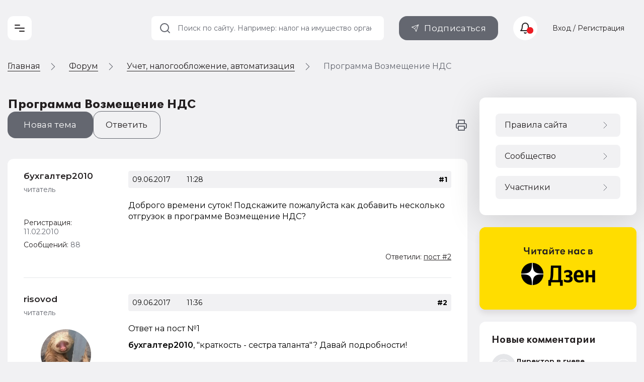

--- FILE ---
content_type: text/html; charset=UTF-8
request_url: https://buh.ru/forum/forum18376/topic90635/
body_size: 14274
content:
<!DOCTYPE html>
<html lang="ru">
            <head>                <meta http-equiv="X-UA-Compatible" content="IE=edge"/>
                <meta name="viewport" content="width=device-width, initial-scale=1, shrink-to-fit=no">
                                <meta name="yandex-verification" content="e3325e93a0e34871"/>
                <meta name="pmail-verification" content="00b92974dd757d3ff67ae873831985ac"/>
                <meta name="p:domain_verify" content="628637f49b6ff432293cfcf5613c719c"/>
                <link href="https://mc.yandex.ru" rel="dns-prefetch" crossorigin=""/>
                 <link href="https://mc.yandex.ru" rel="preconnect" crossorigin=""/>
                <link type="image/x-icon" rel="shortcut icon" href="/local/templates/buh.ru.v2022/img/favicon.ico"/>
                <link type="image/x-icon" sizes="32x32" rel="icon"
                      href="/local/templates/buh.ru.v2022/img/favicon_32x32.ico">
                <link type="image/x-icon" sizes="120x120" rel="icon"
                      href="/local/templates/buh.ru.v2022/img/favicon_120x120.ico">
                <link rel="apple-touch-icon" sizes="120x120" href="/local/templates/buh.ru.v2022/img/favicon_120x120.ico">
                <link rel="manifest" href="/manifest.webmanifest" />
               <link rel="preload" href="https://fonts.googleapis.com/css2?family=Montserrat:wght@400;500;600;700&subset=cyrillic&display=fallback&&display=swap" crossorigin="anonymous" as="style">
		<link rel="preload" href="/local/templates/buh.ru.v2022/fonts/OneSecond-Regular.woff2" as="font" type="font/woff2" crossorigin="anonymous">
		<link rel="preload" href="/local/templates/buh.ru.v2022/fonts/OneSecond-SemiBold.woff2" as="font" type="font/woff2" crossorigin="anonymous">
		<link rel="preload" href="/local/templates/buh.ru.v2022/fonts/OneSecond-Bold.woff2" as="font" type="font/woff2" crossorigin="anonymous">
		<link rel="preload" href="/local/templates/buh.ru.v2022/fonts/OneSecond-Regular.woff" as="font" type="font/woff" crossorigin="anonymous">
		<link rel="preload" href="/local/templates/buh.ru.v2022/fonts/OneSecond-SemiBold.woff" as="font" type="font/woff" crossorigin="anonymous">
		<link rel="preload" href="/local/templates/buh.ru.v2022/fonts/OneSecond-Bold.woff" as="font" type="font/woff" crossorigin="anonymous">
               <link rel="stylesheet" href="https://fonts.googleapis.com/css2?family=Montserrat:wght@400;500;600;700&subset=cyrillic&display=fallback&&display=swap" crossorigin="anonymous">

                                <meta http-equiv="Content-Type" content="text/html; charset=UTF-8" />
<meta name="robots" content="index, follow" />
<meta name="description" content="Доброго времени суток! Подскажите пожалуйста как добавить несколько отгрузок в программе Возмещение НДС?" />
<script data-skip-moving="true">(function(w, d, n) {var cl = "bx-core";var ht = d.documentElement;var htc = ht ? ht.className : undefined;if (htc === undefined || htc.indexOf(cl) !== -1){return;}var ua = n.userAgent;if (/(iPad;)|(iPhone;)/i.test(ua)){cl += " bx-ios";}else if (/Windows/i.test(ua)){cl += ' bx-win';}else if (/Macintosh/i.test(ua)){cl += " bx-mac";}else if (/Linux/i.test(ua) && !/Android/i.test(ua)){cl += " bx-linux";}else if (/Android/i.test(ua)){cl += " bx-android";}cl += (/(ipad|iphone|android|mobile|touch)/i.test(ua) ? " bx-touch" : " bx-no-touch");cl += w.devicePixelRatio && w.devicePixelRatio >= 2? " bx-retina": " bx-no-retina";if (/AppleWebKit/.test(ua)){cl += " bx-chrome";}else if (/Opera/.test(ua)){cl += " bx-opera";}else if (/Firefox/.test(ua)){cl += " bx-firefox";}ht.className = htc ? htc + " " + cl : cl;})(window, document, navigator);</script>


<link href="/bitrix/js/ui/design-tokens/dist/ui.design-tokens.min.css?175250581123463" type="text/css"  rel="stylesheet" />
<link href="/bitrix/js/ui/fonts/opensans/ui.font.opensans.min.css?16691958392320" type="text/css"  rel="stylesheet" />
<link href="/bitrix/js/main/popup/dist/main.popup.bundle.min.css?175250607728056" type="text/css"  rel="stylesheet" />
<link href="/bitrix/js/main/loader/dist/loader.bundle.min.css?15718301052029" type="text/css"  rel="stylesheet" />
<link href="/bitrix/js/main/core/css/core_viewer.min.css?175250602058384" type="text/css"  rel="stylesheet" />
<link href="/bitrix/js/altasib.errorsend/css/window.css?1685699442910" type="text/css"  rel="stylesheet" />
<link href="/bitrix/cache/css/s1/buh.ru.v2022/page_a253cf66327f6e1fd54334313168c31f/page_a253cf66327f6e1fd54334313168c31f_v1.css?177004572133285"  rel="preload" as="style" ><link href="/bitrix/cache/css/s1/buh.ru.v2022/page_a253cf66327f6e1fd54334313168c31f/page_a253cf66327f6e1fd54334313168c31f_v1.css?177004572133285" type="text/css"  rel="stylesheet" />
<link href="/bitrix/cache/css/s1/buh.ru.v2022/template_c39e31ccf90df07a5b75dbf2561e17f1/template_c39e31ccf90df07a5b75dbf2561e17f1_v1.css?1770045721320768"  rel="preload" as="style" ><link href="/bitrix/cache/css/s1/buh.ru.v2022/template_c39e31ccf90df07a5b75dbf2561e17f1/template_c39e31ccf90df07a5b75dbf2561e17f1_v1.css?1770045721320768" type="text/css"  data-template-style="true" rel="stylesheet" />







<meta property="og:locale" content="ru_RU" />
<meta property="og:title" content="Программа Возмещение НДС" />
<meta property="og:image" content="http://buh.ru/images/buh_logo.png" />
<meta property="og:image:secure_url" content="https://buh.ru/images/buh_logo.png" />
<meta property="og:image:type" content="image/jpeg" />
<meta property="og:image:width" content="315" />
<meta property="og:image:height" content="315" />
<meta property="og:description" content="Доброго времени суток! Подскажите пожалуйста как добавить несколько отгрузок в программе Возмещение НДС?" />
<meta property="og:type" content="website" />
<meta property="og:url" content= "https://buh.ru/forum/forum18376/topic90635/" />
                <title>Программа Возмещение НДС - Учет, налогообложение, автоматизация - Форум | БУХ.1С - сайт для современного бухгалтера</title>
                                
                                                                                            </head>

<body >

<!-- Yandex.Metrika counter -->
<script type="text/javascript"  data-skip-moving="true">
   (function(m,e,t,r,i,k,a){m[i]=m[i]||function(){(m[i].a=m[i].a||[]).push(arguments)};
   m[i].l=1*new Date();
   for (var j = 0; j < document.scripts.length; j++) {if (document.scripts[j].src === r) { return; }}
   k=e.createElement(t),a=e.getElementsByTagName(t)[0],k.async=1,k.src=r,a.parentNode.insertBefore(k,a)})
   (window, document, "script", "https://mc.yandex.ru/metrika/tag.js", "ym");

   ym(25063739, "init", {
        clickmap:true,
        trackLinks:true,
        accurateTrackBounce:true,
        webvisor:true
   });
</script>
<noscript><div><img src="https://mc.yandex.ru/watch/25063739" style="position:absolute; left:-9999px;" alt="" /></div></noscript>
<!-- /Yandex.Metrika counter -->
<!--LiveInternet counter--><!--/LiveInternet-->

<header class="header_main">
    <div class="container">

        <div class="header_nav">
            <button type="button" class="nav_toggle"><span></span></button>
        </div>
        <div class="header_logo">
                            <span class="link" title="/" data-target="">
                    <svg class="icon_logo"><use xlink:href="/local/templates/buh.ru.v2022/svg/main.svg?2#logo"></use></svg>
                </span>
                   
	 </div>
    </div>
    </header>

    
<div class="breadcrumbs"><div class="container">
        <ul class="breadcrumbs_list" itemscope itemtype="http://schema.org/BreadcrumbList">
        <li class="breadcrumbs_switch">
                <button type="button" class="breadcrumbs_btn"></button>
            </li>
                

        <li class='breadcrumbs_item'>
        <!--noindex--><span class="link" title="/" ><span>Главная</span></span><!--/noindex-->
        <svg><use xlink:href="/local/templates/buh.ru.v2022/svg/main.svg#icon__arrow_next"></use></svg></li>
		<li class='breadcrumbs_item' itemprop="itemListElement" itemscope itemtype="http://schema.org/ListItem">
        <a href="/forum/" itemprop="item">
            <span itemprop="name">Форум</span>
            <meta itemprop="position" content="2" />
        </a>
        <svg><use xlink:href="/local/templates/buh.ru.v2022/svg/main.svg#icon__arrow_next"></use></svg></li>
		<li class='breadcrumbs_item' itemprop="itemListElement" itemscope itemtype="http://schema.org/ListItem">
        <a href="/forum/forum18376/" itemprop="item">
            <span itemprop="name">Учет, налогообложение, автоматизация</span>
            <meta itemprop="position" content="4" />
        </a>
        <svg><use xlink:href="/local/templates/buh.ru.v2022/svg/main.svg#icon__arrow_next"></use></svg></li>
            <li class="breadcrumbs_current">
            Программа Возмещение НДС</li>
                </ul>
            </div>
        </div>
 <div class="main forum_page">
    <div class="container ">
        <main class="content page_forum">    <h1>Программа Возмещение НДС</h1>


    
        <div class="forum_control">
    <div class="forum_control__row">
        <div class="forum_control__btns">
                            <a href="#" title="Создать новую тему на этом форуме" data-modal="modal-register"
                   class="btn btn_gray btn__forum_new_topic">Новая тема</a>
                                        <button href="#" type="button" data-modal="modal-register"
                        class="btn btn btn_gray_outline btn__forum_answer__slide">Ответить</button>
            
        </div>
        <div class="forum_control__links">
            

            <span class="link" title="/forum/forum18376/topic90635/?tpl=print"
                  data-class="btn_link btn__forum_topic__print" data-target="_blank">
                <svg>
                    <use xlink:href="/local/templates/buh.ru.v2022/svg/main.svg#icon__print"></use>
                </svg>
                    </span>
        </div>
    </div>

</div>

      <div class="forum_topic tile">
    <div class="forum_section__topics_list">

        <!--MSG_438471-->

<div class="forum_post">
    <a name="message438471" id="message438471"></a>
    <div class="forum_post__author">
        <div class="forum_post__author_info">
                            <div class="forum_post__author_name name-post">
                    <span class="link" title="/forum/user/133583/" data-title="Профиль пользователя">бyхгалтер2010</span>                </div>
                                    <div class="forum_post__author_rank">читатель</div>
                                                                    <div class="forum_post__author_avatar"><span class="link" title="/forum/user/133583/" data-title="Профиль пользователя"></span></div>
                


                            <div class="forum_post__author_reg_date">Регистрация: <span
                            class="forum_post__author_number">11.02.2010</span></div>
            
                        

            <div class="forum_post__author_stat">
                                    <div class="forum_post__author_activity">
                        Сообщений:
                                                    <span class="forum_post__author_number">88</span>
                                                </div>

                

            </div>
            <div class="forum_post__author_connect">

                            </div>
        </div>
    </div>

    <div class="forum_post__body mes_438471">
        <div class="forum_post__info">
                                                                <div class="forum_post__info_date">09.06.2017</div>
            <div class="forum_post__info_time">11:28</div>
            <div class="forum_post__info_personal">

            </div>
                            <div class="forum_post__info_number">
                                            <span class="post_href">#1</span>
                                    </div>
                                    </div>
        <div class="forum_post__content content_block"
             id="message_text_438471">
            
            Доброго времени суток! Подскажите пожалуйста как добавить несколько отгрузок в программе Возмещение НДС?        </div>
        <div class="forum_post__control">
                                        <div class="forum-answers">Ответили:
                                            <span class="link" title="/forum/forum18376/topic90635/message438473/">пост #2</span>
                                        </div>
            
                        
                

                
                                </div>
    </div>
</div>

                <!--MSG_438473-->

<div class="forum_post">
    <a name="message438473" id="message438473"></a>
    <div class="forum_post__author">
        <div class="forum_post__author_info">
                            <div class="forum_post__author_name name-post">
                    <span class="link" title="/forum/user/95143/" data-title="Профиль пользователя">risovod</span>                </div>
                                    <div class="forum_post__author_rank">читатель</div>
                                                                    <div class="forum_post__author_avatar">
                        <span class="link" title="/forum/user/95143/" data-title="Профиль пользователя"><img src="/upload/forum/avatar/e62/e6272f2be6abb7c8786a5194e1f20a6d.PNG" border="0" alt="" width="364" height="428" /></span>                    </div>

                


                            <div class="forum_post__author_reg_date">Регистрация: <span
                            class="forum_post__author_number">26.12.2007</span></div>
            
                        

            <div class="forum_post__author_stat">
                                    <div class="forum_post__author_activity">
                        Сообщений:
                                                    <span class="forum_post__author_number">25778</span>
                                                </div>

                

            </div>
            <div class="forum_post__author_connect">

                            </div>
        </div>
    </div>

    <div class="forum_post__body mes_438473">
        <div class="forum_post__info">
                                                                <div class="forum_post__info_date">09.06.2017</div>
            <div class="forum_post__info_time">11:36</div>
            <div class="forum_post__info_personal">

            </div>
                            <div class="forum_post__info_number">
                                            <span class="post_href">#2</span>
                                    </div>
                                    </div>
        <div class="forum_post__content content_block"
             id="message_text_438473">
                            <div class="forum-answer">
                    Ответ на

                    <span >пост №1</span>

                </div>
            
            <b>бyхгалтер2010</b>, "краткость - сестра таланта"? Давай подробности!        </div>
        <div class="forum_post__control">
                                        <div class="forum-answers">Ответили:
                                            <span class="link" title="/forum/forum18376/topic90635/message438474/">пост #3</span>
                        ,                         <span class="link" title="/forum/forum18376/topic90635/message438475/">пост #4</span>
                                        </div>
            
                        
                

                
                                </div>
    </div>
</div>

                <!--MSG_438474-->

<div class="forum_post">
    <a name="message438474" id="message438474"></a>
    <div class="forum_post__author">
        <div class="forum_post__author_info">
                            <div class="forum_post__author_name name-post">
                    <span class="link" title="/forum/user/133583/" data-title="Профиль пользователя">бyхгалтер2010</span>                </div>
                                    <div class="forum_post__author_rank">читатель</div>
                                                                    <div class="forum_post__author_avatar"><span class="link" title="/forum/user/133583/" data-title="Профиль пользователя"></span></div>
                


                            <div class="forum_post__author_reg_date">Регистрация: <span
                            class="forum_post__author_number">11.02.2010</span></div>
            
                        

            <div class="forum_post__author_stat">
                                    <div class="forum_post__author_activity">
                        Сообщений:
                                                    <span class="forum_post__author_number">88</span>
                                                </div>

                

            </div>
            <div class="forum_post__author_connect">

                            </div>
        </div>
    </div>

    <div class="forum_post__body mes_438474">
        <div class="forum_post__info">
                                                                <div class="forum_post__info_date">09.06.2017</div>
            <div class="forum_post__info_time">11:38</div>
            <div class="forum_post__info_personal">

            </div>
                            <div class="forum_post__info_number">
                                            <span class="post_href">#3</span>
                                    </div>
                                    </div>
        <div class="forum_post__content content_block"
             id="message_text_438474">
                            <div class="forum-answer">
                    Ответ на

                    <span >пост №2</span>

                </div>
            
            <b>Рисовод</b>, не знала можно ли было обсуждать стороннюю программу, поэтому кратко        </div>
        <div class="forum_post__control">
                                        <div class="forum-answers">Ответили:
                                            <span class="link" title="/forum/forum18376/topic90635/message438476/">пост #5</span>
                                        </div>
            
                        
                

                
                                </div>
    </div>
</div>

                <!--MSG_438475-->

<div class="forum_post">
    <a name="message438475" id="message438475"></a>
    <div class="forum_post__author">
        <div class="forum_post__author_info">
                            <div class="forum_post__author_name name-post">
                    <span class="link" title="/forum/user/133583/" data-title="Профиль пользователя">бyхгалтер2010</span>                </div>
                                    <div class="forum_post__author_rank">читатель</div>
                                                                    <div class="forum_post__author_avatar"><span class="link" title="/forum/user/133583/" data-title="Профиль пользователя"></span></div>
                


                            <div class="forum_post__author_reg_date">Регистрация: <span
                            class="forum_post__author_number">11.02.2010</span></div>
            
                        

            <div class="forum_post__author_stat">
                                    <div class="forum_post__author_activity">
                        Сообщений:
                                                    <span class="forum_post__author_number">88</span>
                                                </div>

                

            </div>
            <div class="forum_post__author_connect">

                            </div>
        </div>
    </div>

    <div class="forum_post__body mes_438475">
        <div class="forum_post__info">
                                                                <div class="forum_post__info_date">09.06.2017</div>
            <div class="forum_post__info_time">11:42</div>
            <div class="forum_post__info_personal">

            </div>
                            <div class="forum_post__info_number">
                                            <span class="post_href">#4</span>
                                    </div>
                                    </div>
        <div class="forum_post__content content_block"
             id="message_text_438475">
                            <div class="forum-answer">
                    Ответ на

                    <span >пост №2</span>

                </div>
            
            <b>Рисовод</b>, Для подтверждения нулевой ставки по экспорту в Казахстан необходимо заполнить декларацию в программе ПИК НДС. При создании контракта смогла ввести сумму только одной поставки, а как ввести еще несколько не знаю        </div>
        <div class="forum_post__control">
                        
                        
                

                
                                </div>
    </div>
</div>

                <!--MSG_438476-->

<div class="forum_post">
    <a name="message438476" id="message438476"></a>
    <div class="forum_post__author">
        <div class="forum_post__author_info">
                            <div class="forum_post__author_name name-post">
                    <span class="link" title="/forum/user/95143/" data-title="Профиль пользователя">risovod</span>                </div>
                                    <div class="forum_post__author_rank">читатель</div>
                                                                    <div class="forum_post__author_avatar">
                        <span class="link" title="/forum/user/95143/" data-title="Профиль пользователя"><img src="/upload/forum/avatar/e62/e6272f2be6abb7c8786a5194e1f20a6d.PNG" border="0" alt="" width="364" height="428" /></span>                    </div>

                


                            <div class="forum_post__author_reg_date">Регистрация: <span
                            class="forum_post__author_number">26.12.2007</span></div>
            
                        

            <div class="forum_post__author_stat">
                                    <div class="forum_post__author_activity">
                        Сообщений:
                                                    <span class="forum_post__author_number">25778</span>
                                                </div>

                

            </div>
            <div class="forum_post__author_connect">

                            </div>
        </div>
    </div>

    <div class="forum_post__body mes_438476">
        <div class="forum_post__info">
                                                                <div class="forum_post__info_date">09.06.2017</div>
            <div class="forum_post__info_time">11:45</div>
            <div class="forum_post__info_personal">

            </div>
                            <div class="forum_post__info_number">
                                            <span class="post_href">#5</span>
                                    </div>
                                    </div>
        <div class="forum_post__content content_block"
             id="message_text_438476">
                            <div class="forum-answer">
                    Ответ на

                    <span >пост №3</span>

                </div>
            
            <b>бyхгалтер2010</b>, обсуждать, может, и можно, только вряд ли найдется здесь знаток этой программы.        </div>
        <div class="forum_post__control">
                                        <div class="forum-answers">Ответили:
                                            <span class="link" title="/forum/forum18376/topic90635/message438477/">пост #6</span>
                                        </div>
            
                        
                

                
                                </div>
    </div>
</div>

                <!--MSG_438477-->

<div class="forum_post">
    <a name="message438477" id="message438477"></a>
    <div class="forum_post__author">
        <div class="forum_post__author_info">
                            <div class="forum_post__author_name name-post">
                    <span class="link" title="/forum/user/133583/" data-title="Профиль пользователя">бyхгалтер2010</span>                </div>
                                    <div class="forum_post__author_rank">читатель</div>
                                                                    <div class="forum_post__author_avatar"><span class="link" title="/forum/user/133583/" data-title="Профиль пользователя"></span></div>
                


                            <div class="forum_post__author_reg_date">Регистрация: <span
                            class="forum_post__author_number">11.02.2010</span></div>
            
                        

            <div class="forum_post__author_stat">
                                    <div class="forum_post__author_activity">
                        Сообщений:
                                                    <span class="forum_post__author_number">88</span>
                                                </div>

                

            </div>
            <div class="forum_post__author_connect">

                            </div>
        </div>
    </div>

    <div class="forum_post__body mes_438477">
        <div class="forum_post__info">
                                                                <div class="forum_post__info_date">09.06.2017</div>
            <div class="forum_post__info_time">11:46</div>
            <div class="forum_post__info_personal">

            </div>
                            <div class="forum_post__info_number">
                                            <span class="post_href">#6</span>
                                    </div>
                                    </div>
        <div class="forum_post__content content_block"
             id="message_text_438477">
                            <div class="forum-answer">
                    Ответ на

                    <span >пост №5</span>

                </div>
            
            <b>Рисовод</b>, даже налоговая не в состоянии помочь, буду осваивать методом тыка, только пока безуспешно <img src="/upload/main/smiles/6/icon_sad.png" border="0" data-code=":(" data-definition="SD" alt=":(" style="width:16px;height:16px;" title="Печально" class="bx-smile" />        </div>
        <div class="forum_post__control">
                                        <div class="forum-answers">Ответили:
                                            <span class="link" title="/forum/forum18376/topic90635/message438483/">пост #7</span>
                                        </div>
            
                        
                

                
                                </div>
    </div>
</div>

                <!--MSG_438483-->

<div class="forum_post">
    <a name="message438483" id="message438483"></a>
    <div class="forum_post__author">
        <div class="forum_post__author_info">
                            <div class="forum_post__author_name name-post">
                    <span class="link" title="/forum/user/95143/" data-title="Профиль пользователя">risovod</span>                </div>
                                    <div class="forum_post__author_rank">читатель</div>
                                                                    <div class="forum_post__author_avatar">
                        <span class="link" title="/forum/user/95143/" data-title="Профиль пользователя"><img src="/upload/forum/avatar/e62/e6272f2be6abb7c8786a5194e1f20a6d.PNG" border="0" alt="" width="364" height="428" /></span>                    </div>

                


                            <div class="forum_post__author_reg_date">Регистрация: <span
                            class="forum_post__author_number">26.12.2007</span></div>
            
                        

            <div class="forum_post__author_stat">
                                    <div class="forum_post__author_activity">
                        Сообщений:
                                                    <span class="forum_post__author_number">25778</span>
                                                </div>

                

            </div>
            <div class="forum_post__author_connect">

                            </div>
        </div>
    </div>

    <div class="forum_post__body mes_438483">
        <div class="forum_post__info">
                                                                <div class="forum_post__info_date">09.06.2017</div>
            <div class="forum_post__info_time">12:14</div>
            <div class="forum_post__info_personal">

            </div>
                            <div class="forum_post__info_number">
                                            <span class="post_href">#7</span>
                                    </div>
                                    </div>
        <div class="forum_post__content content_block"
             id="message_text_438483">
                            <div class="forum-answer">
                    Ответ на

                    <span >пост №6</span>

                </div>
            
            <b>бyхгалтер2010</b>, переходи на 1С! <img src="/upload/main/smiles/6/icon_smile.png" border="0" data-code=":-)" data-definition="SD" alt=":-)" style="width:16px;height:16px;" title="С улыбкой" class="bx-smile" />        </div>
        <div class="forum_post__control">
                                        <div class="forum-answers">Ответили:
                                            <span class="link" title="/forum/forum18376/topic90635/message438485/">пост #8</span>
                                        </div>
            
                        
                

                
                                </div>
    </div>
</div>

                <!--MSG_438485-->

<div class="forum_post">
    <a name="message438485" id="message438485"></a>
    <div class="forum_post__author">
        <div class="forum_post__author_info">
                            <div class="forum_post__author_name name-post">
                    <span class="link" title="/forum/user/133583/" data-title="Профиль пользователя">бyхгалтер2010</span>                </div>
                                    <div class="forum_post__author_rank">читатель</div>
                                                                    <div class="forum_post__author_avatar"><span class="link" title="/forum/user/133583/" data-title="Профиль пользователя"></span></div>
                


                            <div class="forum_post__author_reg_date">Регистрация: <span
                            class="forum_post__author_number">11.02.2010</span></div>
            
                        

            <div class="forum_post__author_stat">
                                    <div class="forum_post__author_activity">
                        Сообщений:
                                                    <span class="forum_post__author_number">88</span>
                                                </div>

                

            </div>
            <div class="forum_post__author_connect">

                            </div>
        </div>
    </div>

    <div class="forum_post__body mes_438485">
        <div class="forum_post__info">
                                                                <div class="forum_post__info_date">09.06.2017</div>
            <div class="forum_post__info_time">12:18</div>
            <div class="forum_post__info_personal">

            </div>
                            <div class="forum_post__info_number">
                                            <span class="post_href">#8</span>
                                    </div>
                                    </div>
        <div class="forum_post__content content_block"
             id="message_text_438485">
                            <div class="forum-answer">
                    Ответ на

                    <span >пост №7</span>

                </div>
            
            <b>Рисовод</b>, налоговая требует чтобы сдавали именно в этой программе        </div>
        <div class="forum_post__control">
                                        <div class="forum-answers">Ответили:
                                            <span class="link" title="/forum/forum18376/topic90635/message438486/">пост #9</span>
                                        </div>
            
                        
                

                
                                </div>
    </div>
</div>

                <!--MSG_438486-->

<div class="forum_post">
    <a name="message438486" id="message438486"></a>
    <div class="forum_post__author">
        <div class="forum_post__author_info">
                            <div class="forum_post__author_name name-post">
                    <span class="link" title="/forum/user/95143/" data-title="Профиль пользователя">risovod</span>                </div>
                                    <div class="forum_post__author_rank">читатель</div>
                                                                    <div class="forum_post__author_avatar">
                        <span class="link" title="/forum/user/95143/" data-title="Профиль пользователя"><img src="/upload/forum/avatar/e62/e6272f2be6abb7c8786a5194e1f20a6d.PNG" border="0" alt="" width="364" height="428" /></span>                    </div>

                


                            <div class="forum_post__author_reg_date">Регистрация: <span
                            class="forum_post__author_number">26.12.2007</span></div>
            
                        

            <div class="forum_post__author_stat">
                                    <div class="forum_post__author_activity">
                        Сообщений:
                                                    <span class="forum_post__author_number">25778</span>
                                                </div>

                

            </div>
            <div class="forum_post__author_connect">

                            </div>
        </div>
    </div>

    <div class="forum_post__body mes_438486">
        <div class="forum_post__info">
                                                                <div class="forum_post__info_date">09.06.2017</div>
            <div class="forum_post__info_time">12:23</div>
            <div class="forum_post__info_personal">

            </div>
                            <div class="forum_post__info_number">
                                            <span class="post_href">#9</span>
                                    </div>
                                    </div>
        <div class="forum_post__content content_block"
             id="message_text_438486">
                            <div class="forum-answer">
                    Ответ на

                    <span >пост №8</span>

                </div>
            
            <b>бyхгалтер2010</b>, Хм. А как же другие сдают эту декларацию?        </div>
        <div class="forum_post__control">
                                        <div class="forum-answers">Ответили:
                                            <span class="link" title="/forum/forum18376/topic90635/message438487/">пост #10</span>
                                        </div>
            
                        
                

                
                                </div>
    </div>
</div>

                <!--MSG_438487-->

<div class="forum_post">
    <a name="message438487" id="message438487"></a>
    <div class="forum_post__author">
        <div class="forum_post__author_info">
                            <div class="forum_post__author_name name-post">
                    <span class="link" title="/forum/user/133583/" data-title="Профиль пользователя">бyхгалтер2010</span>                </div>
                                    <div class="forum_post__author_rank">читатель</div>
                                                                    <div class="forum_post__author_avatar"><span class="link" title="/forum/user/133583/" data-title="Профиль пользователя"></span></div>
                


                            <div class="forum_post__author_reg_date">Регистрация: <span
                            class="forum_post__author_number">11.02.2010</span></div>
            
                        

            <div class="forum_post__author_stat">
                                    <div class="forum_post__author_activity">
                        Сообщений:
                                                    <span class="forum_post__author_number">88</span>
                                                </div>

                

            </div>
            <div class="forum_post__author_connect">

                            </div>
        </div>
    </div>

    <div class="forum_post__body mes_438487">
        <div class="forum_post__info">
                                                                <div class="forum_post__info_date">09.06.2017</div>
            <div class="forum_post__info_time">12:33</div>
            <div class="forum_post__info_personal">

            </div>
                            <div class="forum_post__info_number">
                                            <span class="post_href">#10</span>
                                    </div>
                                    </div>
        <div class="forum_post__content content_block"
             id="message_text_438487">
                            <div class="forum-answer">
                    Ответ на

                    <span >пост №9</span>

                </div>
            
            <b>Рисовод</b>, так и сдают одну в программе ПИК и одну обычную декларация по НДС        </div>
        <div class="forum_post__control">
                        
                        
                

                
                                </div>
    </div>
</div>

                
    </div>
    </div>



  <div class="next_prev_themes_area"><a class="next_href" href="/forum/forum18376/topic90640/">Обсудим электронный обмен документами с контрагентами с 1С и Synerdocs</a><a class="prev_href" href="/forum/forum18376/topic90632/">Больничные за счет ФСС в КУДИР</a></div>


        <section class="forum_section tile forum_users__users_online tile">
            <div class="forum_section__header">
                <div class="h4">Читают тему</div>
            </div>
            <div class="forum_users__online"> (гостей: <span>1</span>) 
                </div>
        </section>
        

            <div class="forum_section__change tile forum_section__designations tile">
            <h3 class="forum_change__title">Быстрый переход</h3>
            <form action="/forum/index.php" method="GET" class="forum-form">

                <div class="forum_change">
                    <input type="hidden" name="buf_fid" value="18376"/>
                    <input type="hidden" name="rapid_access" value="Y"/>
                    <div class="form_block">
                        <div class="select_wrap">


                            <select name="FID" class="forum_change__select"
                                    onclick="if(this.value!=this.form.buf_fid.value){this.form.submit()}">
                                <option value='18376' class='forum level' selected='selected' >Учет, налогообложение, автоматизация</option> <option value='18364' class='forum level'  >Книга жалоб и предложений по работе сайта</option> <option value='18375' class='forum level'  >Для технических специалистов</option> <option value='18374' class='forum level'  >Представление регламентированной отчетности</option> <option value='18997' class='forum level'  >Говорильня</option> <option value='19015' class='forum level'  >Бухгалтерский учет: обсуждаем проекты нормативных актов и рекомендаций по ведению учета от БМЦ</option> <option value='19021' class='forum level'  >Новый порядок применения ККТ (онлайн кассы с передачей сведений в ФНС)</option> <option value='19018' class='forum level'  >Интернет-конференция: Оформление командировок по новым правилам</option> <option value='19022' class='forum level'  >МАРКИРОВКА</option> <option value='19019' class='forum level'  >ЕГАИС</option> 

                            </select>
                            <svg>
                                <use xlink:href="/local/templates/buh.ru.v2022/svg/main.svg#icon__arrow_down"></use>
                            </svg>
                        </div>
                    </div>


                </div>
            </form>
        </div>


    



    </main>


<aside class="sidebar">
        <div class="sidebar_banner">
    <a href="https://zen.yandex.ru/buh.ru/" class="sidebar_banner__read_us">
        <img class="lazy entered loaded" loading="lazy" data-src="/upload/medialibrary/289/dinpmpq9lvh2aj5ie3znjtuxkt4bpi6o.png" src="/upload/medialibrary/289/dinpmpq9lvh2aj5ie3znjtuxkt4bpi6o.png" alt="Yandex Dzen"  width="312" height="166">
    </a>
</div>

        <div class="sidebar_comments">
        
        <!--'start_frame_cache_7DqYyc'-->

<div class="tile">
    <div class="sidebar_comments__title">
        <span class="link" title="/comments/">
            <span>Новые комментарии</span>
            <svg>
                <use xlink:href="/local/templates/buh.ru.v2022/svg/main.svg?1#icon__chevron_right"></use>
            </svg>
        </span>
    </div>
    <div class="sidebar_comments__list">
                    <div class="sidebar_comments__item" data-as-link="/articles/kak-platit-ndfl-i-strakhovye-vznosy-na-ausn-v-2026-godu.html">
                <div class="sidebar_comments__item_header">
                                        <div class="sidebar_comments__item_avatar"  style="background-image: url('/local/templates/buh.ru.v2022/img/avatar.svg')">

                    </div>
                    <div class="sidebar_comments__item_author">
                        <div class="sidebar_comments__item_name">Директор в гневе</div>
                        <div class="sidebar_comments__item_time">
                            <!--noindex-->30 минут назад<!--/noindex--></div>
                    </div>
                </div>
                <div class="sidebar_comments__item_title"><a href="/articles/kak-platit-ndfl-i-strakhovye-vznosy-na-ausn-v-2026-godu.html">Как платить НДФЛ и страховые взносы на АУСН в 2026 году</a></div>                <div class="sidebar_comments__item_txt">что у вас тут происходит?                </div>
            </div>

                    <div class="sidebar_comments__item" data-as-link="/articles/chto-izmenilos-v-1s-bukhgalterii-8-red-3-0-v-svyazi-s-vvedeniem-ausn-s-1-iyulya-2022-goda.html">
                <div class="sidebar_comments__item_header">
                                        <div class="sidebar_comments__item_avatar"  style="background-image: url('/local/templates/buh.ru.v2022/img/avatar.svg')">

                    </div>
                    <div class="sidebar_comments__item_author">
                        <div class="sidebar_comments__item_name">Удивляюсь я</div>
                        <div class="sidebar_comments__item_time">
                            <!--noindex-->35 минут назад<!--/noindex--></div>
                    </div>
                </div>
                <div class="sidebar_comments__item_title"><a href="/articles/chto-izmenilos-v-1s-bukhgalterii-8-red-3-0-v-svyazi-s-vvedeniem-ausn-s-1-iyulya-2022-goda.html">Что изменилось в «1С:Бухгалтерии 8» (ред. 3.0) в связи с введением АУСН с 1 июля 2022 года</a></div>                <div class="sidebar_comments__item_txt">не считается и не начисляется. То есть надо ещё каждый месяц его посчитать, вручную в операциях начислить и корректировкой ЕНС перекинуть на счет 68.90?                 </div>
            </div>

                    <div class="sidebar_comments__item" data-as-link="/articles/chto-izmenilos-v-1s-bukhgalterii-8-red-3-0-v-svyazi-s-vvedeniem-ausn-s-1-iyulya-2022-goda.html">
                <div class="sidebar_comments__item_header">
                                        <div class="sidebar_comments__item_avatar"  style="background-image: url('/local/templates/buh.ru.v2022/img/avatar.svg')">

                    </div>
                    <div class="sidebar_comments__item_author">
                        <div class="sidebar_comments__item_name">Удивляюсь я</div>
                        <div class="sidebar_comments__item_time">
                            <!--noindex-->36 минут назад<!--/noindex--></div>
                    </div>
                </div>
                <div class="sidebar_comments__item_title"><a href="/articles/chto-izmenilos-v-1s-bukhgalterii-8-red-3-0-v-svyazi-s-vvedeniem-ausn-s-1-iyulya-2022-goda.html">Что изменилось в «1С:Бухгалтерии 8» (ред. 3.0) в связи с введением АУСН с 1 июля 2022 года</a></div>                <div class="sidebar_comments__item_txt">Здравствуйте. Если пользователь методично заносит все данные, ведёт учет в 1С, то почему налог по АУСН автоматически                 </div>
            </div>

                    <div class="sidebar_comments__item" data-as-link="/articles/strakhovye-vznosy-s-zarplaty-rukovoditeley-s-2026-goda-v-1s-zarplate-i-upravlenii-personalom-8-red-3.html">
                <div class="sidebar_comments__item_header">
                                        <div class="sidebar_comments__item_avatar"  style="background-image: url('/upload/main/148/gxt00kxu7021qq3jrcqg1t7ijzntnr62_48.jpeg')">

                    </div>
                    <div class="sidebar_comments__item_author">
                        <div class="sidebar_comments__item_name">Анастасия  Гурьева 1С</div>
                        <div class="sidebar_comments__item_time">
                            <!--noindex-->40 минут назад<!--/noindex--></div>
                    </div>
                </div>
                <div class="sidebar_comments__item_title"><a href="/articles/strakhovye-vznosy-s-zarplaty-rukovoditeley-s-2026-goda-v-1s-zarplate-i-upravlenii-personalom-8-red-3.html">Страховые взносы с зарплаты руководителей с 2026 года в «1С:Зарплате и управлении персоналом 8» ред. 3</a></div>                <div class="sidebar_comments__item_txt">Работа на условиях неполного рабочего времени дает право на уменьшение итоговой суммы вознаграждения. При этом страховые взносы все равно нужно исчислять и уплачивать исходя из МРОТ (федеральный). В отчетности отражается вся сумма. В отчете Анализ взносов в фонды отдельной строкой показана Дополнительная облагаемая база руководителя                </div>
            </div>

                    <div class="sidebar_comments__item" data-as-link="/articles/strakhovye-vznosy-s-zarplaty-rukovoditeley-s-2026-goda-v-1s-zarplate-i-upravlenii-personalom-8-red-3.html">
                <div class="sidebar_comments__item_header">
                                        <div class="sidebar_comments__item_avatar"  style="background-image: url('/local/templates/buh.ru.v2022/img/avatar.svg')">

                    </div>
                    <div class="sidebar_comments__item_author">
                        <div class="sidebar_comments__item_name">Та самая из бухгалтерии</div>
                        <div class="sidebar_comments__item_time">
                            <!--noindex-->19 часов назад<!--/noindex--></div>
                    </div>
                </div>
                <div class="sidebar_comments__item_title"><a href="/articles/strakhovye-vznosy-s-zarplaty-rukovoditeley-s-2026-goda-v-1s-zarplate-i-upravlenii-personalom-8-red-3.html">Страховые взносы с зарплаты руководителей с 2026 года в «1С:Зарплате и управлении персоналом 8» ред. 3</a></div>                <div class="sidebar_comments__item_txt">Добрый день! при автоматическом заполнении ПСВ за январь 2026 в случае, когда ЗП директора ниже МРОТ, в строку 70 попала сумма 27093 руб, хотя по факту должна попадать 14 000 (1/2 ставки с окладом 28 000руб). Кто-то нашел уже решение проблемы? Почему подтягиваются начисления, зарегистрированные как дополнительная облагаемая база?                 </div>
            </div>

            </div>
</div>


<!--'end_frame_cache_7DqYyc'-->
    </div>

            <div class="sidebar_btn">
            <span title="/calendar/" class="link" data-class="btn_sidebar btn_white">
                <div class="btn_sidebar__icon">
                    <svg>
                        <use xlink:href="/local/templates/buh.ru.v2022/svg/main.svg?1#icon__calendar"></use>
                    </svg>
                </div>
                <div class="btn_sidebar__title">Производственный календарь</div>
                <svg>
                    <use xlink:href="/local/templates/buh.ru.v2022/svg/main.svg?1#icon__chevron_right"></use>
                </svg>
            </span>
        </div>

                <div class="sidebar_btn">
            <span title="/calendar-nalog/" class="link" data-class="btn_sidebar btn_white">
                <div class="btn_sidebar__icon">
                    <svg>
                        <use xlink:href="/local/templates/buh.ru.v2022/svg/main.svg?1#icon__calendar"></use>
                    </svg>
                </div>
                <div class="btn_sidebar__title">Календарь бухгалтера</div>
                <svg>
                    <use xlink:href="/local/templates/buh.ru.v2022/svg/main.svg?1#icon__chevron_right"></use>
                </svg>
            </span>
        </div>
    
    <div class="material_place" data-place="sidebar"></div>
            <div class="vote_wrap">
            <div class="tile _hide">
                <div class="vote_header">Опрос</div>
                <div class="vote" data-id="245"></div>
            </div>
        </div>

        </aside>
</div> </div> 


<div class="menu_wrap__container">
    <div class="menu_wrap">
        <div class="container">
            <div class="menu_main">
                <div class="menu_main__close">
                    <button type="button" class="menu_main__close_btn"><span></span></button>
                </div>
                


    <nav class="nav_main">
        <ul>
                        
                        <li class="parent  parent_news level_1 _show">
                <a href="/news/"
                   class="submenu_toggle" ><span>Новости</span></a>

                <div class="submenu_wrap">
                    <ul class="submenu">
                        
                        
                                    
            
                                                            <li>
                                                                            <a href="/news/uchet_nalogi/" >Учет и налогообложение</a>
                                                                    </li>
                            
                        
                        
                                    
            
                                                            <li>
                                                                            <a href="/news/automation/" >Автоматизация</a>
                                                                    </li>
                            
                        
                        
                                                    </ul></div></li>            
            
                                                            <li>
                                                                            <a href="/articles/" >Статьи</a>
                                                                    </li>
                            
                        
                        
                                    
            
                                                            <li>
                                                                            <a href="/forum/" >Форум</a>
                                                                    </li>
                            
                        
                        
                                    
            
                                                            <li>
                                                                            <a href="/video/" >Видео</a>
                                                                    </li>
                            
                        
                        
                                    
            
                                                            <li>
                                                                            <a href="/actions/" >Мероприятия</a>
                                                                    </li>
                            
                        
                        
                                    
            
                                                            <li>
                                                                            <span class="link" title="/digest/" >Рубрикатор</span>
                                                                    </li>
                            
                        
                        
                        
                        
                    </ul>
    </nav>



                

    <nav class="nav_secondary">
        <ul>
                        
            
                                                            <li>
                                                                            <span class="link"
                                              title="/1c-support/" >Поддержка 1С</span>
                                                                    </li>
                            
                        
                        
                                    
            
                                                            <li>
                                                                            <a href="/calendar/" >Производственный календарь</a>
                                                                    </li>
                            
                        
                        
                                    
            
                                                            <li>
                                                                            <a href="/calendar-nalog/" >Календарь бухгалтера</a>
                                                                    </li>
                            
                        
                        
                                    
            
                                                            <li>
                                                                            <a href="/books/" >Книги по программам 1С</a>
                                                                    </li>
                            
                        
                        
                                    
            
                                                            <li>
                                                                            <span class="link"
                                              title="https://dzen.ru/buh.ru" >Бухгалтерский ДЗЕН</span>
                                                                    </li>
                            
                        
                        
                        
                        
                    </ul>
    </nav>
                <div class="social">
                    <div class="social_title">Оставайтесь с нами</div>

                        <span class="link" title="https://www.youtube.com/channel/UCkU1gUOw1TNGNfiWawOox_Q" data-target="_blank" data-class="social_item social_yt">
        <svg>
            <use xlink:href="/local/templates/buh.ru.v2022/svg/main.svg#icon__youtube"></use>
        </svg>
    </span>
    <span class="link" title="https://vk.com/public65259624" data-target="_blank" data-class="social_item social_vk">
        <svg>
            <use xlink:href="/local/templates/buh.ru.v2022/svg/main.svg#icon__vkontakte"></use>
        </svg>
    </span>
    <span class="link" title="https://ok.ru/buh.1c" data-target="_blank" data-class="social_item social_ok">
        <svg>
            <use xlink:href="/local/templates/buh.ru.v2022/svg/main.svg#icon__odnoklassniki"></use>
        </svg>
    </span>
    <span class="link" title="https://t.me/buhru" data-target="_blank" data-class="social_item social_tl">
        <svg>
            <use xlink:href="/local/templates/buh.ru.v2022/svg/main.svg#icon__telegram"></use>
        </svg>
    </span>
                </div>
            </div>
        </div>
    </div>
</div>
<script type="application/ld+json">
    {
        "@context": "https://schema.org",
        "@type": "Organization",
        "url": "https://buh.ru/",
        "logo": "https://buh.ru/images/buh_logo.png"
    }
</script>
<div class="go_up">
    <svg>
        <use xlink:href="/local/templates/buh.ru.v2022/svg/main.svg#icon__arrow_down"></use>
    </svg>
</div>

        <noscript><img src="https://vk.com/rtrg?p=VK-RTRG-21334-4DADU" style="position:fixed; left:-999px;" alt=""/></noscript>

<script>if(!window.BX)window.BX={};if(!window.BX.message)window.BX.message=function(mess){if(typeof mess==='object'){for(let i in mess) {BX.message[i]=mess[i];} return true;}};</script>
<script>(window.BX||top.BX).message({"JS_CORE_LOADING":"Загрузка...","JS_CORE_NO_DATA":"- Нет данных -","JS_CORE_WINDOW_CLOSE":"Закрыть","JS_CORE_WINDOW_EXPAND":"Развернуть","JS_CORE_WINDOW_NARROW":"Свернуть в окно","JS_CORE_WINDOW_SAVE":"Сохранить","JS_CORE_WINDOW_CANCEL":"Отменить","JS_CORE_WINDOW_CONTINUE":"Продолжить","JS_CORE_H":"ч","JS_CORE_M":"м","JS_CORE_S":"с","JSADM_AI_HIDE_EXTRA":"Скрыть лишние","JSADM_AI_ALL_NOTIF":"Показать все","JSADM_AUTH_REQ":"Требуется авторизация!","JS_CORE_WINDOW_AUTH":"Войти","JS_CORE_IMAGE_FULL":"Полный размер"});</script><script src="/bitrix/js/main/core/core.min.js?1766675729229643"></script><script>BX.Runtime.registerExtension({"name":"main.core","namespace":"BX","loaded":true});</script>
<script>BX.setJSList(["\/bitrix\/js\/main\/core\/core_ajax.js","\/bitrix\/js\/main\/core\/core_promise.js","\/bitrix\/js\/main\/polyfill\/promise\/js\/promise.js","\/bitrix\/js\/main\/loadext\/loadext.js","\/bitrix\/js\/main\/loadext\/extension.js","\/bitrix\/js\/main\/polyfill\/promise\/js\/promise.js","\/bitrix\/js\/main\/polyfill\/find\/js\/find.js","\/bitrix\/js\/main\/polyfill\/includes\/js\/includes.js","\/bitrix\/js\/main\/polyfill\/matches\/js\/matches.js","\/bitrix\/js\/ui\/polyfill\/closest\/js\/closest.js","\/bitrix\/js\/main\/polyfill\/fill\/main.polyfill.fill.js","\/bitrix\/js\/main\/polyfill\/find\/js\/find.js","\/bitrix\/js\/main\/polyfill\/matches\/js\/matches.js","\/bitrix\/js\/main\/polyfill\/core\/dist\/polyfill.bundle.js","\/bitrix\/js\/main\/core\/core.js","\/bitrix\/js\/main\/polyfill\/intersectionobserver\/js\/intersectionobserver.js","\/bitrix\/js\/main\/lazyload\/dist\/lazyload.bundle.js","\/bitrix\/js\/main\/polyfill\/core\/dist\/polyfill.bundle.js","\/bitrix\/js\/main\/parambag\/dist\/parambag.bundle.js"]);
</script>
<script>BX.Runtime.registerExtension({"name":"ui.dexie","namespace":"BX.DexieExport","loaded":true});</script>
<script>BX.Runtime.registerExtension({"name":"ls","namespace":"window","loaded":true});</script>
<script>BX.Runtime.registerExtension({"name":"fx","namespace":"window","loaded":true});</script>
<script>BX.Runtime.registerExtension({"name":"fc","namespace":"window","loaded":true});</script>
<script>BX.Runtime.registerExtension({"name":"pull.protobuf","namespace":"BX","loaded":true});</script>
<script>BX.Runtime.registerExtension({"name":"rest.client","namespace":"window","loaded":true});</script>
<script>(window.BX||top.BX).message({"pull_server_enabled":"N","pull_config_timestamp":0,"shared_worker_allowed":"Y","pull_guest_mode":"N","pull_guest_user_id":0,"pull_worker_mtime":1752505730});(window.BX||top.BX).message({"PULL_OLD_REVISION":"Для продолжения корректной работы с сайтом необходимо перезагрузить страницу."});</script>
<script>BX.Runtime.registerExtension({"name":"pull.client","namespace":"BX","loaded":true});</script>
<script>BX.Runtime.registerExtension({"name":"pull","namespace":"window","loaded":true});</script>
<script>BX.Runtime.registerExtension({"name":"ui.design-tokens","namespace":"window","loaded":true});</script>
<script>BX.Runtime.registerExtension({"name":"ui.fonts.opensans","namespace":"window","loaded":true});</script>
<script>BX.Runtime.registerExtension({"name":"main.popup","namespace":"BX.Main","loaded":true});</script>
<script>BX.Runtime.registerExtension({"name":"popup","namespace":"window","loaded":true});</script>
<script>BX.Runtime.registerExtension({"name":"main.loader","namespace":"BX","loaded":true});</script>
<script>BX.Runtime.registerExtension({"name":"loader","namespace":"window","loaded":true});</script>
<script>(window.BX||top.BX).message({"DISK_MYOFFICE":false});(window.BX||top.BX).message({"JS_CORE_VIEWER_DOWNLOAD":"Скачать","JS_CORE_VIEWER_EDIT":"Редактировать","JS_CORE_VIEWER_DESCR_AUTHOR":"Автор","JS_CORE_VIEWER_DESCR_LAST_MODIFY":"Последние изменения","JS_CORE_VIEWER_TOO_BIG_FOR_VIEW":"Файл слишком большой для просмотра","JS_CORE_VIEWER_OPEN_WITH_GVIEWER":"Открыть файл в Google Viewer","JS_CORE_VIEWER_IFRAME_DESCR_ERROR":"К сожалению, не удалось открыть документ.","JS_CORE_VIEWER_IFRAME_PROCESS_SAVE_DOC":"Сохранение документа","JS_CORE_VIEWER_IFRAME_UPLOAD_DOC_TO_GOOGLE":"Загрузка документа","JS_CORE_VIEWER_IFRAME_CONVERT_ACCEPT":"Конвертировать","JS_CORE_VIEWER_IFRAME_CONVERT_DECLINE":"Отменить","JS_CORE_VIEWER_IFRAME_CONVERT_TO_NEW_FORMAT":"Документ будет сконвертирован в docx, xls, pptx, так как имеет старый формат.","JS_CORE_VIEWER_IFRAME_DESCR_SAVE_DOC":"Сохранить документ?","JS_CORE_VIEWER_IFRAME_SAVE_DOC":"Сохранить","JS_CORE_VIEWER_IFRAME_DISCARD_DOC":"Отменить изменения","JS_CORE_VIEWER_IFRAME_CHOICE_SERVICE_EDIT":"Редактировать с помощью","JS_CORE_VIEWER_IFRAME_SET_DEFAULT_SERVICE_EDIT":"Использовать для всех файлов","JS_CORE_VIEWER_IFRAME_CHOICE_SERVICE_EDIT_ACCEPT":"Применить","JS_CORE_VIEWER_IFRAME_CHOICE_SERVICE_EDIT_DECLINE":"Отменить","JS_CORE_VIEWER_IFRAME_UPLOAD_NEW_VERSION_IN_COMMENT":"Загрузил новую версию файла","JS_CORE_VIEWER_SERVICE_GOOGLE_DRIVE":"Google Docs","JS_CORE_VIEWER_SERVICE_SKYDRIVE":"MS Office Online","JS_CORE_VIEWER_IFRAME_CANCEL":"Отмена","JS_CORE_VIEWER_IFRAME_DESCR_SAVE_DOC_F":"В одном из окон вы редактируете данный документ. Если вы завершили работу над документом, нажмите \u0022#SAVE_DOC#\u0022, чтобы загрузить измененный файл на портал.","JS_CORE_VIEWER_SAVE":"Сохранить","JS_CORE_VIEWER_EDIT_IN_SERVICE":"Редактировать в #SERVICE#","JS_CORE_VIEWER_NOW_EDITING_IN_SERVICE":"Редактирование в #SERVICE#","JS_CORE_VIEWER_SAVE_TO_OWN_FILES_MSGVER_1":"Сохранить на Битрикс24.Диск","JS_CORE_VIEWER_DOWNLOAD_TO_PC":"Скачать на локальный компьютер","JS_CORE_VIEWER_GO_TO_FILE":"Перейти к файлу","JS_CORE_VIEWER_DESCR_SAVE_FILE_TO_OWN_FILES":"Файл #NAME# успешно сохранен\u003Cbr\u003Eв папку \u0022Файлы\\Сохраненные\u0022","JS_CORE_VIEWER_DESCR_PROCESS_SAVE_FILE_TO_OWN_FILES":"Файл #NAME# сохраняется\u003Cbr\u003Eна ваш \u0022Битрикс24.Диск\u0022","JS_CORE_VIEWER_HISTORY_ELEMENT":"История","JS_CORE_VIEWER_VIEW_ELEMENT":"Просмотреть","JS_CORE_VIEWER_THROUGH_VERSION":"Версия #NUMBER#","JS_CORE_VIEWER_THROUGH_LAST_VERSION":"Последняя версия","JS_CORE_VIEWER_DISABLE_EDIT_BY_PERM":"Автор не разрешил вам редактировать этот документ","JS_CORE_VIEWER_IFRAME_UPLOAD_NEW_VERSION_IN_COMMENT_F":"Загрузила новую версию файла","JS_CORE_VIEWER_IFRAME_UPLOAD_NEW_VERSION_IN_COMMENT_M":"Загрузил новую версию файла","JS_CORE_VIEWER_IFRAME_CONVERT_TO_NEW_FORMAT_EX":"Документ будет сконвертирован в формат #NEW_FORMAT#, так как текущий формат #OLD_FORMAT# является устаревшим.","JS_CORE_VIEWER_CONVERT_TITLE":"Конвертировать в #NEW_FORMAT#?","JS_CORE_VIEWER_CREATE_IN_SERVICE":"Создать с помощью #SERVICE#","JS_CORE_VIEWER_NOW_CREATING_IN_SERVICE":"Создание документа в #SERVICE#","JS_CORE_VIEWER_SAVE_AS":"Сохранить как","JS_CORE_VIEWER_CREATE_DESCR_SAVE_DOC_F":"В одном из окон вы создаете новый документ. Если вы завершили работу над документом, нажмите \u0022#SAVE_AS_DOC#\u0022, чтобы перейти к добавлению документа на портал.","JS_CORE_VIEWER_NOW_DOWNLOAD_FROM_SERVICE":"Загрузка документа из #SERVICE#","JS_CORE_VIEWER_EDIT_IN_LOCAL_SERVICE":"Редактировать на моём компьютере","JS_CORE_VIEWER_EDIT_IN_LOCAL_SERVICE_SHORT":"Редактировать на #SERVICE#","JS_CORE_VIEWER_SERVICE_LOCAL":"моём компьютере","JS_CORE_VIEWER_DOWNLOAD_B24_DESKTOP":"Скачать","JS_CORE_VIEWER_SERVICE_LOCAL_INSTALL_DESKTOP_MSGVER_1":"Для эффективного редактирования документов на компьютере, установите приложение для компьютера и подключите Битрикс24.Диск","JS_CORE_VIEWER_SHOW_FILE_DIALOG_OAUTH_NOTICE":"Для просмотра файла, пожалуйста, авторизуйтесь в своем аккаунте \u003Ca id=\u0022bx-js-disk-run-oauth-modal\u0022 href=\u0022#\u0022\u003E#SERVICE#\u003C\/a\u003E.","JS_CORE_VIEWER_SERVICE_OFFICE365":"Office365","JS_CORE_VIEWER_DOCUMENT_IS_LOCKED_BY":"Документ заблокирован на редактирование","JS_CORE_VIEWER_SERVICE_MYOFFICE":"МойОфис","JS_CORE_VIEWER_OPEN_PDF_PREVIEW":"Просмотреть pdf-версию файла","JS_CORE_VIEWER_AJAX_ACCESS_DENIED":"Не хватает прав для просмотра файла. Попробуйте обновить страницу.","JS_CORE_VIEWER_AJAX_CONNECTION_FAILED":"При попытке открыть файл возникла ошибка. Пожалуйста, попробуйте позже.","JS_CORE_VIEWER_AJAX_OPEN_NEW_TAB":"Открыть в новом окне","JS_CORE_VIEWER_AJAX_PRINT":"Распечатать","JS_CORE_VIEWER_TRANSFORMATION_IN_PROCESS":"Документ сохранён. Мы готовим его к показу.","JS_CORE_VIEWER_IFRAME_ERROR_TITLE":"Не удалось открыть документ","JS_CORE_VIEWER_DOWNLOAD_B24_DESKTOP_FULL":"Скачать приложение","JS_CORE_VIEWER_DOWNLOAD_DOCUMENT":"Скачать документ","JS_CORE_VIEWER_IFRAME_ERROR_COULD_NOT_VIEW":"К сожалению, не удалось просмотреть документ.","JS_CORE_VIEWER_ACTIONPANEL_MORE":"Ещё"});</script>
<script>BX.Runtime.registerExtension({"name":"viewer","namespace":"window","loaded":true});</script>
<script>(window.BX||top.BX).message({"LANGUAGE_ID":"ru","FORMAT_DATE":"DD.MM.YYYY","FORMAT_DATETIME":"DD.MM.YYYY HH:MI:SS","COOKIE_PREFIX":"BITRIX_SM","SERVER_TZ_OFFSET":"10800","UTF_MODE":"Y","SITE_ID":"s1","SITE_DIR":"\/","USER_ID":"","SERVER_TIME":1770050014,"USER_TZ_OFFSET":0,"USER_TZ_AUTO":"Y","bitrix_sessid":"70151538474b5052d98580702739f2e4"});</script><script  src="/bitrix/cache/js/s1/buh.ru.v2022/kernel_main/kernel_main_v1.js?1770045729158483"></script>
<script src="/bitrix/js/ui/dexie/dist/dexie.bundle.min.js?1752506096102530"></script>
<script src="/bitrix/js/main/core/core_ls.min.js?17525060452683"></script>
<script src="/bitrix/js/main/core/core_frame_cache.min.js?175250609610481"></script>
<script src="/bitrix/js/pull/protobuf/protobuf.min.js?168715732176433"></script>
<script src="/bitrix/js/pull/protobuf/model.min.js?168715732114190"></script>
<script src="/bitrix/js/rest/client/rest.client.min.js?16479547949240"></script>
<script src="/bitrix/js/pull/client/pull.client.min.js?175250573149849"></script>
<script src="/bitrix/js/main/popup/dist/main.popup.bundle.min.js?176667581567480"></script>
<script src="/bitrix/js/main/loader/dist/loader.bundle.min.js?17525060204392"></script>
<script src="/bitrix/js/main/core/core_viewer.min.js?176667572999239"></script>
<script>BX.setJSList(["\/bitrix\/js\/main\/core\/core_fx.js","\/bitrix\/js\/main\/utils.js","\/bitrix\/js\/main\/session.js","\/bitrix\/js\/main\/pageobject\/dist\/pageobject.bundle.js","\/bitrix\/js\/main\/core\/core_window.js","\/bitrix\/js\/main\/date\/main.date.js","\/bitrix\/js\/main\/core\/core_date.js","\/bitrix\/components\/bitrix\/forum.interface\/templates\/.default\/script.js","\/local\/components\/buh.ru\/forum\/templates\/.default\/bitrix\/forum.topic.read\/.default\/script.js"]);</script>
<script>BX.setCSSList(["\/local\/components\/buh.ru\/forum\/templates\/.default\/style.css","\/local\/components\/buh.ru\/forum\/templates\/.default\/themes\/gray\/style.css","\/local\/components\/buh.ru\/forum\/templates\/.default\/styles\/additional.css","\/local\/templates\/buh.ru.v2022\/css\/fonts.css","\/local\/templates\/buh.ru.v2022\/css\/style.min.css","\/local\/templates\/buh.ru.v2022\/styles.css","\/local\/templates\/buh.ru.v2022\/template_styles.css"]);</script>
<script type="text/javascript">var BUH = BUH || {};</script>
<script type="text/javascript">
            var ALXerrorSendMessages={
                'head':'Найденная Вами ошибка в тексте',
                'footer':'<b>Послать сообщение об ошибке автору?</b><br/><span style="font-size:10px;color:#7d7d7d">(ваш браузер останется на той же странице)</span>',
                'comment':'Комментарий для автора (необязательно)',
                'TitleForm':'Сообщение об ошибке',
                'ButtonSend':'Отправить',
                'LongText':'Вы выбрали слишком большой объем текста.',
                'LongText2':'Попробуйте ещё раз.',
                'cancel':'Отмена',
                'senderror':'Ошибка отправки сообщения!',
                'close':'Закрыть',
                'text_ok':'Ваше сообщение отправлено.',
                'text_ok2':'Спасибо за внимание!'
            }
            </script>
<script type='text/javascript' async src='/bitrix/js/altasib.errorsend/error.js'></script>



<script  src="/bitrix/cache/js/s1/buh.ru.v2022/page_babecd2f87418e85cbc55613f7c95881/page_babecd2f87418e85cbc55613f7c95881_v1.js?17700457217843"></script>

<script type='text/javascript'>
window.onload = function(e) {
    setTimeout(function() {
    var script = document.createElement('script');
    script.src = 'https://buh.push4site.com/sdk';
    script.type = 'text/javascript';
    document.body.appendChild(script);
}, 1000);
}
</script>
<script>
                    if (navigator.serviceWorker) {
                        navigator.serviceWorker.register('/sw.js').then(function(registration) {
                        }).catch(function(error) {
                        });
                    }
                </script>
<script type="text/javascript" date-skip-moving="true">
new Image().src = "//counter.yadro.ru/hit?r"+
escape(document.referrer)+((typeof(screen)=="undefined")?"":
";s"+screen.width+"*"+screen.height+"*"+(screen.colorDepth?
screen.colorDepth:screen.pixelDepth))+";u"+escape(document.URL)+
";h"+escape(document.title.substring(0,150))+
";"+Math.random();</script><script type="text/javascript">
//<![CDATA[
	BX.message({
		F_LOAD : 'Загрузка...',
		FORUMJS_TITLE : 'БУХ.1С - '
	});
//]]>
</script>
<script type="text/javascript">
	window.fAddSId = function(n)
	{
		if (typeof n == "string") n += (n.indexOf("?") < 0 ? "?" : "&") + "sessid=" + BX.bitrix_sessid();
		else if (BX.type.isDomNode(n)) n.href += (n.href.indexOf("?") < 0 ? "?" : "&") + "sessid=" + BX.bitrix_sessid();
		return n;
	}
</script>
<script type="text/javascript">
        BX.viewElementBind(
        'message_block_438471',
        {showTitle: false},
        function (node) {
            return BX.type.isElementNode(node) && (node.getAttribute('data-bx-viewer') || node.getAttribute('data-bx-image'));
        }
    );
</script>


<script type="text/javascript">
        BX.viewElementBind(
        'message_block_438473',
        {showTitle: false},
        function (node) {
            return BX.type.isElementNode(node) && (node.getAttribute('data-bx-viewer') || node.getAttribute('data-bx-image'));
        }
    );
</script>


<script type="text/javascript">
        BX.viewElementBind(
        'message_block_438474',
        {showTitle: false},
        function (node) {
            return BX.type.isElementNode(node) && (node.getAttribute('data-bx-viewer') || node.getAttribute('data-bx-image'));
        }
    );
</script>


<script type="text/javascript">
        BX.viewElementBind(
        'message_block_438475',
        {showTitle: false},
        function (node) {
            return BX.type.isElementNode(node) && (node.getAttribute('data-bx-viewer') || node.getAttribute('data-bx-image'));
        }
    );
</script>


<script type="text/javascript">
        BX.viewElementBind(
        'message_block_438476',
        {showTitle: false},
        function (node) {
            return BX.type.isElementNode(node) && (node.getAttribute('data-bx-viewer') || node.getAttribute('data-bx-image'));
        }
    );
</script>


<script type="text/javascript">
        BX.viewElementBind(
        'message_block_438477',
        {showTitle: false},
        function (node) {
            return BX.type.isElementNode(node) && (node.getAttribute('data-bx-viewer') || node.getAttribute('data-bx-image'));
        }
    );
</script>


<script type="text/javascript">
        BX.viewElementBind(
        'message_block_438483',
        {showTitle: false},
        function (node) {
            return BX.type.isElementNode(node) && (node.getAttribute('data-bx-viewer') || node.getAttribute('data-bx-image'));
        }
    );
</script>


<script type="text/javascript">
        BX.viewElementBind(
        'message_block_438485',
        {showTitle: false},
        function (node) {
            return BX.type.isElementNode(node) && (node.getAttribute('data-bx-viewer') || node.getAttribute('data-bx-image'));
        }
    );
</script>


<script type="text/javascript">
        BX.viewElementBind(
        'message_block_438486',
        {showTitle: false},
        function (node) {
            return BX.type.isElementNode(node) && (node.getAttribute('data-bx-viewer') || node.getAttribute('data-bx-image'));
        }
    );
</script>


<script type="text/javascript">
        BX.viewElementBind(
        'message_block_438487',
        {showTitle: false},
        function (node) {
            return BX.type.isElementNode(node) && (node.getAttribute('data-bx-viewer') || node.getAttribute('data-bx-image'));
        }
    );
</script>


<script type="text/javascript">
        if (typeof oText != "object")
        var oText = {};
    oText['cdt'] = 'Тема будет удалена без возможности восстановления. Удалить? ';
    oText['cdm'] = 'Сообщение будет удалено без возможности восстановления. Удалить? ';
    oText['cdms'] = 'Сообщения будут удалены без возможности восстановления. Удалить?';
    oText['no_data'] = 'Не указан список сообщений. Выберите сообщения.';
    oText['no_action'] = 'Не выбрано действие. Выберите действие.';
    oText['quote_text'] = 'пишет';
    oText['show'] = 'Показать';
    oText['hide'] = 'Скрыть';
    oText['wait'] = 'Подождите...';

    BX.message({
        topic_read_url: '/forum/forum18376/topic90635/',
        page_number: '1'
    });
    </script>
<script src='/local/templates/buh.ru.v2022/js/main.min.js?time=1770050014'></script>

<script>
    if ('BeforeInstallPromptEvent' in window) {
        window.addEventListener('beforeinstallprompt', function(e) {
            e.userChoice.then(function(choiceResult) {
            /*if(choiceResult.outcome == 'dismissed') {
            }
            else {
            }*/
            });
        });
    }
</script>


<script type="text/javascript">setTimeout(function () {
            !function(){var t=document.createElement("script");t.type="text/javascript",t.async=!0,t.src="https://vk.com/js/api/openapi.js?169",t.onload=function(){VK.Retargeting.Init("VK-RTRG-21334-4DADU"),VK.Retargeting.Hit()},document.head.appendChild(t)}();}, 5000 );</script>
</body>
</html>


--- FILE ---
content_type: text/html; charset=UTF-8
request_url: https://buh.ru/fetch/footer/footer.php
body_size: 1742
content:

<footer class="footer_main">
    <div class="container">
                    <h2>Другие сайты 1С</h2>
            <div class="footer_sites">
                    <ul class="footer_sites__list">
                                <li><span title="https://1c.ru/" class="link" data-target="_blank">WWW.1С.ru</span></li>
        
                                <li><span title="https://link.1c.ru/" class="link" data-target="_blank">1С:Линк</span></li>
        
                                <li><span title="https://online.1c.ru/" class="link" data-target="_blank">1С-Онлайн</span></li>
        
                                <li><span title="https://1cgs.net/" class="link" data-target="_blank">1C:Игры</span></li>
        
            </ul>


                <div class="footer_sites__inner">
                        <ul class="footer_sites__list">
                                <li><span title="https://v8.1c.ru/" class="link" data-target="_blank">1С:Предприятие 8</span></li>
        
                                <li><span title="https://consulting.1c.ru/" class="link" data-target="_blank">1С:Консалтинг</span></li>
        
                                <li><span title="https://1csoft.ru/" class="link" data-target="_blank">1Софт</span></li>
        
            </ul>


                        <ul class="footer_sites__list">
                                <li><span title="https://solutions.1c.ru/" class="link" data-target="_blank">1С Отраслевые решения</span></li>
        
                                <li><span title="https://dist.1c.ru/" class="link" data-target="_blank">1С:Дистрибьюция</span></li>
        
                                <li><span title="https://uc1.1c.ru/" class="link" data-target="_blank">1С:Образование</span></li>
        
                                <li><span title="https://its.1c.ru/" class="link" data-target="_blank">ИТС.1C.ru</span></li>
        
            </ul>


                        <ul class="footer_sites__list">
                                <li><span title="https://obr.1c.ru/" class="link" data-target="_blank">Образовательные программы</span></li>
        
                                <li><span title="https://torg.1c.ru/" class="link" data-target="_blank">1С для торговли</span></li>
        
                                <li><span title="https://1c.market/" class="link" data-target="_blank">1С:Торговая площадка</span></li>
        
            </ul>


                </div>
                <div class="footer_sites__toggle"></div>
            </div>

            <div class="follow_wrap">
                <h2>БУХ.1С в соцсетях</h2>
<div class="follow">
    <div class="follow_item follow_item__max">
        <div class="follow_icon max">
            <svg><use xlink:href="/local/templates/buh.ru.v2022/svg/main.svg?hash=fde7d7d2fa58fd4d74d0adde42a33eae#icon__max_circle"></use></svg>
        </div>
        <div class="follow_info">
            <div class="follow_name">MAX</div>
            <div class="follow_count"></div>
        </div>
        <div class="follow_btn">
                            <span class="link" title="https://max.ru/buhru" data-target="_blank" data-class="btn btn_gray">Подписаться</span>
                    </div>
    </div>
    <div class="follow_item follow_item__vk">
        <div class="follow_icon vk">
            <svg><use xlink:href="/local/templates/buh.ru.v2022/svg/main.svg?hash=fde7d7d2fa58fd4d74d0adde42a33eae#icon__vk_circle"></use></svg>
        </div>
        <div class="follow_info">
            <div class="follow_name">ВКонтакте</div>
            <div class="follow_count">50644 участника</div>
        </div>
        <div class="follow_btn">
                            <span class="link" title="https://vk.com/widget_community.php?act=a_subscribe_box&oid=-65259624&state=1" data-target="_blank" data-class="btn btn_gray">Участвовать</span>
                    </div>
    </div>
    <div class="follow_item follow_item__tg">
        <div class="follow_icon tg">
            <svg><use xlink:href="/local/templates/buh.ru.v2022/svg/main.svg?hash=fde7d7d2fa58fd4d74d0adde42a33eae#icon__tg_circle"></use></svg>
        </div>
        <div class="follow_info">
            <div class="follow_name">Telegram</div>
            <div class="follow_count">36732 участника</div>
        </div>
        <div class="follow_btn">
                            <span class="link" title="https://t.me/buhru" data-target="_blank" data-class="btn btn_gray">Присоединиться</span>
                    </div>
    </div>
    <div class="follow_item follow_item__ok">
        <div class="follow_icon ok">
            <svg><use xlink:href="/local/templates/buh.ru.v2022/svg/main.svg?hash=fde7d7d2fa58fd4d74d0adde42a33eae#icon__odnoklassniki_circle"></use></svg>
        </div>
        <div class="follow_info">
            <div class="follow_name">Одноклассники</div>
            <div class="follow_count">13311 участников</div>
        </div>
        <div class="follow_btn">
                            <span class="link" title="https://connect.ok.ru/dk?cmd=WidgetSubscriptionConfirm&st.cmd=WidgetSubscriptionConfirm&st.fid=__okGroup0&st.settings=%7Bwidth%3A281%2Cheight%3A250%7D&st.targetid=56867119890473&st._ns=ok_join&st.hosterId=7677162&st._aid=ExternalGroupWidget_joinConfirm&st.isgroup=on&st._wt=0&st.hoster=https%3A%2F%2Fbuh.ru%2F" data-target="_blank" data-class="btn btn_gray">Вступить</span>
                    </div>
    </div>
    <div class="follow_item follow_item__rt">
        <div class="follow_icon ok">
            <svg><use xlink:href="/local/templates/buh.ru.v2022/svg/main.svg?hash=fde7d7d2fa58fd4d74d0adde42a33eae#icon__rutube_circle"></use></svg>
        </div>
        <div class="follow_info">
            <div class="follow_name">Rutube</div>
            <div class="follow_count">3506 участников</div>
        </div>
        <div class="follow_btn">
                            <span class="link" title="https://rutube.ru/channel/24672884/" data-target="_blank" data-class="btn btn_gray">Вступить</span>
                    </div>
    </div>
</div>
            </div>

                            <div class="social">
                        <a href="https://www.youtube.com/channel/UCkU1gUOw1TNGNfiWawOox_Q" target="_blank" class="social_item social_yt">
        <svg>
            <use xlink:href="/local/templates/buh.ru.v2022/svg/main.svg#icon__youtube"></use>
        </svg>
    </a>
    <a href="https://vk.com/public65259624" target="_blank" class="social_item social_vk">
        <svg>
            <use xlink:href="/local/templates/buh.ru.v2022/svg/main.svg#icon__vkontakte"></use>
        </svg>
    </a>
    <a href="https://ok.ru/buh.1c" target="_blank" class="social_item social_ok">
        <svg>
            <use xlink:href="/local/templates/buh.ru.v2022/svg/main.svg#icon__odnoklassniki"></use>
        </svg>
    </a>
    <a href="https://t.me/buhru" target="_blank" class="social_item social_tl">
        <svg>
            <use xlink:href="/local/templates/buh.ru.v2022/svg/main.svg#icon__telegram"></use>
        </svg>
    </a>
                    </div>
                    <div class="footer_about">
                <ul class="footer_about__list">
                                <li><span title="/about/" class="link">О проекте</span></li>
        
                                <li><span title="/polzovatelskoe-soglashenie/" class="link">Пользовательское соглашение</span></li>
        
                                <li><span title="/pravila-ispolzovaniya-materialov-sayta/" class="link">Правила использования материалов сайта</span></li>
        
                                <li><span title="/login/rules/pers_policy.pdf" class="link" data-target="_blank">Политика ООО «1С-Паблишинг» по&nbsp;обработке и&nbsp;защите персданных</span></li>
        
                                <li><span title="/pravila-foruma/" class="link">Правила форума</span></li>
        
                                <li><span title="/help/" class="link">Техподдержка</span></li>
        
            </ul>



            <div class="footer_copy">
                
<p>
 <span>© <span itemprop="name">ООО «1C»</span>
     (сайт)</span>
</p>
<div itemscope="" itemtype="https://schema.org/Organization">
 <span class="copyright">© ООО «1С-Паблишинг» (материалы)</span>
	<meta itemprop="logo" content="https://buh.ru/images/buh_logo.png">
	<meta itemprop="url" content="https://buh.ru/">
	<div itemprop="address" itemscope="" itemtype="https://schema.org/PostalAddress">
		<meta itemprop="streetAddress" content="Дмитровское шоссе, 9">
		<meta itemprop="postalCode" content="127434">
		<meta itemprop="addressLocality" content="Москва">
	</div>
	<meta itemprop="telephone" content="+7 (495) 681-76-67">
	<meta itemprop="email" content="buh@1c.ru">
</div>



            </div>
        </div>

    </div>
</footer>


--- FILE ---
content_type: text/html; charset=UTF-8
request_url: https://buh.ru/fetch/header/header.php
body_size: 278
content:

<div class="header_search">
    <div class="header_search__form">
        <form metod="get" action="/search/" class="form_search"
              data-autocomplete="/fetch/system/autocomplete.php">
            <label>
                <input type="text" name="q" value="" class="search_input autocomplete_input" autocomplete="off"
                       placeholder="Поиск по сайту. Например: налог на имущество организаций">
            </label>
            <button type="submit" class="btn btn_red search_btn">Искать</button>
        </form>
        <button type="button" class="form_toggle"></button>
    </div>
</div>

<div class="header_subscribe">
    <button type="button" class="btn btn_gray btn_subscribe">Подписаться</button>
</div>

<div class="header_user">
    <div class="user_alert">
        <button type="button" class="user_alert__btn"></button>
    </div>
</div>

https://buh.ru/forum/forum18376/topic90635/
<div class="header_login">

    <!--'start_frame_cache_auth_block_area'-->        <div class="header_login__btn">
            <span>Вход / Регистрация</span>
            <svg>
                <use xlink:href="/local/templates/buh.ru.v2022/svg/main.svg#icon__user"></use>
            </svg>
        </div>
        <!--'end_frame_cache_auth_block_area'--></div>


--- FILE ---
content_type: text/html; charset=UTF-8
request_url: https://buh.ru/fetch/vote/vote.php
body_size: 515
content:
  <!--'start_frame_cache_vote144'-->
        <div class="vote_section">Трудности с переходом на новую ставку НДС</div>



    <div class="voting-form-box">
        <form action="/fetch/vote/vote.php" method="post">
            <input type="hidden" name="vote" value="Y">
            <input type="hidden" name="PUBLIC_VOTE_ID" value="245">
            <input type="hidden" name="VOTE_ID" value="245">
            <input type="hidden" name="sessid" id="sessid" value="70151538474b5052d98580702739f2e4" />
            
            <div class="vote_question">
                Испытывает ли ваша организация трудности с переходом на новую ставку НДС?</div>
            <div class="vote_variants">
                                    <div class="form_block">

                                                                       <label class="label_radio">
                    <span class="radio_wrap">
                      <input  type="radio" name="vote_radio_266"
                                           value="1054"  />
                        <span class="radio_mark"></span>
                    </span>
                                    <span class="radio_msg">Да, мы пока не разобрались со всеми особенностями перехода</span>
                                </label>

                                                    </div>
                                    <div class="form_block">

                                                                       <label class="label_radio">
                    <span class="radio_wrap">
                      <input  type="radio" name="vote_radio_266"
                                           value="1056"  />
                        <span class="radio_mark"></span>
                    </span>
                                    <span class="radio_msg">Нет, нам удалось все вопросы проработать заранее</span>
                                </label>

                                                    </div>
                                    <div class="form_block">

                                                                       <label class="label_radio">
                    <span class="radio_wrap">
                      <input  type="radio" name="vote_radio_266"
                                           value="1055"  />
                        <span class="radio_mark"></span>
                    </span>
                                    <span class="radio_msg">Мы вообще не платим НДС и подобных трудностей избежали</span>
                                </label>

                                                    </div>
                
                
            </div>
            <div class="vote_btns">
                <button type="button" class="btn btn_gray btn_vote" name="vote" value="Отправить">Проголосовать
                </button>
            </div>


        </form>

    </div>


<span class="link" title="/polls/">Все опросы</span><!--'end_frame_cache_vote144'-->

--- FILE ---
content_type: text/html; charset=UTF-8
request_url: https://buh.ru/fetch/materials/sidebar.php
body_size: 145
content:

    <div class="material_place__inner">
   <!--'start_frame_cache_y0XwfU'-->    
                    <noindex><a href="https://buh.ru/articles/samye-obsuzhdaemye-zakonoproekty-yanvarya-2026-goda-isklyuchenie-vykhodnykh-iz-rascheta-otpuska-ezhe.html" rel="nofollow"><img alt="" title="" src="/upload/rk/a5f/x1bzzllp4c7s1asf0owy8ng6jjwfziij.png" width="312" height="312" style="border:0;" /></a></noindex>                
    <!--'end_frame_cache_y0XwfU'-->    </div>




--- FILE ---
content_type: text/css
request_url: https://buh.ru/bitrix/cache/css/s1/buh.ru.v2022/template_c39e31ccf90df07a5b75dbf2561e17f1/template_c39e31ccf90df07a5b75dbf2561e17f1_v1.css?1770045721320768
body_size: 50442
content:


/* Start:/local/templates/buh.ru.v2022/css/fonts.css?17696733091198*/
@font-face{font-display:optional;font-family:One Second;font-style:normal;font-weight:400;src:url(/local/templates/buh.ru.v2022/css/../fonts/OneSecond-Regular.woff2) format("woff2"),url(/local/templates/buh.ru.v2022/css/../fonts/OneSecond-Regular.woff) format("woff")}@font-face{font-display:optional;font-family:One Second;font-style:normal;font-weight:600;src:url(/local/templates/buh.ru.v2022/css/../fonts/OneSecond-SemiBold.woff2) format("woff2"),url(/local/templates/buh.ru.v2022/css/../fonts/OneSecond-SemiBold.woff) format("woff")}@font-face{font-display:optional;font-family:One Second;font-style:normal;font-weight:700;src:url(/local/templates/buh.ru.v2022/css/../fonts/OneSecond-Bold.woff2) format("woff2"),url(/local/templates/buh.ru.v2022/css/../fonts/OneSecond-Bold.woff) format("woff")}@font-face{font-display:swap;font-family:One Second Block;font-style:normal;font-weight:400;src:url(/local/templates/buh.ru.v2022/css/../fonts/OneSecond-Regular.woff2) format("woff2"),url(/local/templates/buh.ru.v2022/css/../fonts/OneSecond-Regular.woff) format("woff")}@font-face{font-display:swap;font-family:One Second Block;font-style:normal;font-weight:600;src:url(/local/templates/buh.ru.v2022/css/../fonts/OneSecond-SemiBold.woff2) format("woff2"),url(/local/templates/buh.ru.v2022/css/../fonts/OneSecond-SemiBold.woff) format("woff")}@font-face{font-display:swap;font-family:One Second Block;font-style:normal;font-weight:700;src:url(/local/templates/buh.ru.v2022/css/../fonts/OneSecond-Bold.woff2) format("woff2"),url(/local/templates/buh.ru.v2022/css/../fonts/OneSecond-Bold.woff) format("woff")}
/* End */


/* Start:/local/templates/buh.ru.v2022/css/style.min.css?1769673294317993*/
@font-face{font-family:swiper-icons;font-style:normal;font-weight:400;src:url("data:application/font-woff;charset=utf-8;base64, [base64]//wADZ2x5ZgAAAywAAADMAAAD2MHtryVoZWFkAAABbAAAADAAAAA2E2+eoWhoZWEAAAGcAAAAHwAAACQC9gDzaG10eAAAAigAAAAZAAAArgJkABFsb2NhAAAC0AAAAFoAAABaFQAUGG1heHAAAAG8AAAAHwAAACAAcABAbmFtZQAAA/gAAAE5AAACXvFdBwlwb3N0AAAFNAAAAGIAAACE5s74hXjaY2BkYGAAYpf5Hu/j+W2+MnAzMYDAzaX6QjD6/4//Bxj5GA8AuRwMYGkAPywL13jaY2BkYGA88P8Agx4j+/8fQDYfA1AEBWgDAIB2BOoAeNpjYGRgYNBh4GdgYgABEMnIABJzYNADCQAACWgAsQB42mNgYfzCOIGBlYGB0YcxjYGBwR1Kf2WQZGhhYGBiYGVmgAFGBiQQkOaawtDAoMBQxXjg/wEGPcYDDA4wNUA2CCgwsAAAO4EL6gAAeNpj2M0gyAACqxgGNWBkZ2D4/wMA+xkDdgAAAHjaY2BgYGaAYBkGRgYQiAHyGMF8FgYHIM3DwMHABGQrMOgyWDLEM1T9/w8UBfEMgLzE////P/5//f/V/xv+r4eaAAeMbAxwIUYmIMHEgKYAYjUcsDAwsLKxc3BycfPw8jEQA/[base64]/uznmfPFBNODM2K7MTQ45YEAZqGP81AmGGcF3iPqOop0r1SPTaTbVkfUe4HXj97wYE+yNwWYxwWu4v1ugWHgo3S1XdZEVqWM7ET0cfnLGxWfkgR42o2PvWrDMBSFj/IHLaF0zKjRgdiVMwScNRAoWUoH78Y2icB/yIY09An6AH2Bdu/UB+yxopYshQiEvnvu0dURgDt8QeC8PDw7Fpji3fEA4z/PEJ6YOB5hKh4dj3EvXhxPqH/SKUY3rJ7srZ4FZnh1PMAtPhwP6fl2PMJMPDgeQ4rY8YT6Gzao0eAEA409DuggmTnFnOcSCiEiLMgxCiTI6Cq5DZUd3Qmp10vO0LaLTd2cjN4fOumlc7lUYbSQcZFkutRG7g6JKZKy0RmdLY680CDnEJ+UMkpFFe1RN7nxdVpXrC4aTtnaurOnYercZg2YVmLN/d/gczfEimrE/fs/bOuq29Zmn8tloORaXgZgGa78yO9/cnXm2BpaGvq25Dv9S4E9+5SIc9PqupJKhYFSSl47+Qcr1mYNAAAAeNptw0cKwkAAAMDZJA8Q7OUJvkLsPfZ6zFVERPy8qHh2YER+3i/BP83vIBLLySsoKimrqKqpa2hp6+jq6RsYGhmbmJqZSy0sraxtbO3sHRydnEMU4uR6yx7JJXveP7WrDycAAAAAAAH//wACeNpjYGRgYOABYhkgZgJCZgZNBkYGLQZtIJsFLMYAAAw3ALgAeNolizEKgDAQBCchRbC2sFER0YD6qVQiBCv/H9ezGI6Z5XBAw8CBK/m5iQQVauVbXLnOrMZv2oLdKFa8Pjuru2hJzGabmOSLzNMzvutpB3N42mNgZGBg4GKQYzBhYMxJLMlj4GBgAYow/P/PAJJhLM6sSoWKfWCAAwDAjgbRAAB42mNgYGBkAIIbCZo5IPrmUn0hGA0AO8EFTQAA")}:root{--swiper-theme-color:#007aff}.swiper{list-style:none;margin-left:auto;margin-right:auto;overflow:hidden;padding:0;position:relative;z-index:1}.swiper-vertical>.swiper-wrapper{flex-direction:column}.swiper-wrapper{box-sizing:content-box;height:100%;position:relative;transition-property:transform;width:100%;z-index:1}.swiper-android .swiper-slide,.swiper-wrapper{transform:translateZ(0)}.swiper-pointer-events{touch-action:pan-y}.swiper-pointer-events.swiper-vertical{touch-action:pan-x}.swiper-slide{flex-shrink:0;height:100%;position:relative;transition-property:transform;width:100%}.swiper-slide-invisible-blank{visibility:hidden}.swiper-autoheight,.swiper-autoheight .swiper-slide{height:auto}.swiper-autoheight .swiper-wrapper{align-items:flex-start;transition-property:transform,height}.swiper-backface-hidden .swiper-slide{-webkit-backface-visibility:hidden;backface-visibility:hidden;transform:translateZ(0)}.swiper-3d,.swiper-3d.swiper-css-mode .swiper-wrapper{perspective:1200px}.swiper-3d .swiper-cube-shadow,.swiper-3d .swiper-slide,.swiper-3d .swiper-slide-shadow,.swiper-3d .swiper-slide-shadow-bottom,.swiper-3d .swiper-slide-shadow-left,.swiper-3d .swiper-slide-shadow-right,.swiper-3d .swiper-slide-shadow-top,.swiper-3d .swiper-wrapper{transform-style:preserve-3d}.swiper-3d .swiper-slide-shadow,.swiper-3d .swiper-slide-shadow-bottom,.swiper-3d .swiper-slide-shadow-left,.swiper-3d .swiper-slide-shadow-right,.swiper-3d .swiper-slide-shadow-top{height:100%;left:0;pointer-events:none;position:absolute;top:0;width:100%;z-index:10}.swiper-3d .swiper-slide-shadow{background:rgba(0,0,0,.15)}.swiper-3d .swiper-slide-shadow-left{background-image:linear-gradient(270deg,rgba(0,0,0,.5),transparent)}.swiper-3d .swiper-slide-shadow-right{background-image:linear-gradient(90deg,rgba(0,0,0,.5),transparent)}.swiper-3d .swiper-slide-shadow-top{background-image:linear-gradient(0deg,rgba(0,0,0,.5),transparent)}.swiper-3d .swiper-slide-shadow-bottom{background-image:linear-gradient(180deg,rgba(0,0,0,.5),transparent)}.swiper-css-mode>.swiper-wrapper{-ms-overflow-style:none;overflow:auto;scrollbar-width:none}.swiper-css-mode>.swiper-wrapper::-webkit-scrollbar{display:none}.swiper-css-mode>.swiper-wrapper>.swiper-slide{scroll-snap-align:start start}.swiper-horizontal.swiper-css-mode>.swiper-wrapper{scroll-snap-type:x mandatory}.swiper-vertical.swiper-css-mode>.swiper-wrapper{scroll-snap-type:y mandatory}.swiper-centered>.swiper-wrapper:before{content:"";flex-shrink:0;order:9999}.swiper-centered.swiper-horizontal>.swiper-wrapper>.swiper-slide:first-child{margin-inline-start:var(--swiper-centered-offset-before)}.swiper-centered.swiper-horizontal>.swiper-wrapper:before{height:100%;min-height:1px;width:var(--swiper-centered-offset-after)}.swiper-centered.swiper-vertical>.swiper-wrapper>.swiper-slide:first-child{margin-block-start:var(--swiper-centered-offset-before)}.swiper-centered.swiper-vertical>.swiper-wrapper:before{height:var(--swiper-centered-offset-after);min-width:1px;width:100%}.swiper-centered>.swiper-wrapper>.swiper-slide{scroll-snap-align:center center}.swiper-virtual .swiper-slide{-webkit-backface-visibility:hidden;transform:translateZ(0)}.swiper-virtual.swiper-css-mode .swiper-wrapper:after{content:"";left:0;pointer-events:none;position:absolute;top:0}.swiper-virtual.swiper-css-mode.swiper-horizontal .swiper-wrapper:after{height:1px;width:var(--swiper-virtual-size)}.swiper-virtual.swiper-css-mode.swiper-vertical .swiper-wrapper:after{height:var(--swiper-virtual-size);width:1px}:root{--swiper-navigation-size:44px}.swiper-button-next,.swiper-button-prev{align-items:center;color:var(--swiper-navigation-color,var(--swiper-theme-color));cursor:pointer;display:flex;height:var(--swiper-navigation-size);justify-content:center;margin-top:calc(0px - var(--swiper-navigation-size)/2);position:absolute;top:50%;width:calc(var(--swiper-navigation-size)/44*27);z-index:10}.swiper-button-next.swiper-button-disabled,.swiper-button-prev.swiper-button-disabled{cursor:auto;opacity:.35;pointer-events:none}.swiper-button-next.swiper-button-hidden,.swiper-button-prev.swiper-button-hidden{cursor:auto;opacity:0;pointer-events:none}.swiper-navigation-disabled .swiper-button-next,.swiper-navigation-disabled .swiper-button-prev{display:none!important}.swiper-button-next:after,.swiper-button-prev:after{font-family:swiper-icons;font-size:var(--swiper-navigation-size);font-variant:normal;letter-spacing:0;line-height:1;text-transform:none!important}.swiper-button-prev,.swiper-rtl .swiper-button-next{left:10px;right:auto}.swiper-button-prev:after,.swiper-rtl .swiper-button-next:after{content:"prev"}.swiper-button-next,.swiper-rtl .swiper-button-prev{left:auto;right:10px}.swiper-button-next:after,.swiper-rtl .swiper-button-prev:after{content:"next"}.swiper-button-lock{display:none}.swiper-pagination{position:absolute;text-align:center;transform:translateZ(0);transition:opacity .3s;z-index:10}.swiper-pagination.swiper-pagination-hidden{opacity:0}.swiper-pagination-disabled>.swiper-pagination,.swiper-pagination.swiper-pagination-disabled{display:none!important}.swiper-horizontal>.swiper-pagination-bullets,.swiper-pagination-bullets.swiper-pagination-horizontal,.swiper-pagination-custom,.swiper-pagination-fraction{bottom:10px;left:0;width:100%}.swiper-pagination-bullets-dynamic{font-size:0;overflow:hidden}.swiper-pagination-bullets-dynamic .swiper-pagination-bullet{position:relative;transform:scale(.33)}.swiper-pagination-bullets-dynamic .swiper-pagination-bullet-active,.swiper-pagination-bullets-dynamic .swiper-pagination-bullet-active-main{transform:scale(1)}.swiper-pagination-bullets-dynamic .swiper-pagination-bullet-active-prev{transform:scale(.66)}.swiper-pagination-bullets-dynamic .swiper-pagination-bullet-active-prev-prev{transform:scale(.33)}.swiper-pagination-bullets-dynamic .swiper-pagination-bullet-active-next{transform:scale(.66)}.swiper-pagination-bullets-dynamic .swiper-pagination-bullet-active-next-next{transform:scale(.33)}.swiper-pagination-bullet{background:var(--swiper-pagination-bullet-inactive-color,#000);border-radius:50%;display:inline-block;height:var(--swiper-pagination-bullet-height,var(--swiper-pagination-bullet-size,8px));opacity:var(--swiper-pagination-bullet-inactive-opacity,.2);width:var(--swiper-pagination-bullet-width,var(--swiper-pagination-bullet-size,8px))}button.swiper-pagination-bullet{-webkit-appearance:none;appearance:none;border:none;box-shadow:none;margin:0;padding:0}.swiper-pagination-clickable .swiper-pagination-bullet{cursor:pointer}.swiper-pagination-bullet:only-child{display:none!important}.swiper-pagination-bullet-active{background:var(--swiper-pagination-color,var(--swiper-theme-color));opacity:var(--swiper-pagination-bullet-opacity,1)}.swiper-pagination-vertical.swiper-pagination-bullets,.swiper-vertical>.swiper-pagination-bullets{right:10px;top:50%;transform:translate3d(0,-50%,0)}.swiper-pagination-vertical.swiper-pagination-bullets .swiper-pagination-bullet,.swiper-vertical>.swiper-pagination-bullets .swiper-pagination-bullet{display:block;margin:var(--swiper-pagination-bullet-vertical-gap,6px) 0}.swiper-pagination-vertical.swiper-pagination-bullets.swiper-pagination-bullets-dynamic,.swiper-vertical>.swiper-pagination-bullets.swiper-pagination-bullets-dynamic{top:50%;transform:translateY(-50%);width:8px}.swiper-pagination-vertical.swiper-pagination-bullets.swiper-pagination-bullets-dynamic .swiper-pagination-bullet,.swiper-vertical>.swiper-pagination-bullets.swiper-pagination-bullets-dynamic .swiper-pagination-bullet{display:inline-block;transition:transform .2s,top .2s}.swiper-horizontal>.swiper-pagination-bullets .swiper-pagination-bullet,.swiper-pagination-horizontal.swiper-pagination-bullets .swiper-pagination-bullet{margin:0 var(--swiper-pagination-bullet-horizontal-gap,4px)}.swiper-horizontal>.swiper-pagination-bullets.swiper-pagination-bullets-dynamic,.swiper-pagination-horizontal.swiper-pagination-bullets.swiper-pagination-bullets-dynamic{left:50%;transform:translateX(-50%);white-space:nowrap}.swiper-horizontal>.swiper-pagination-bullets.swiper-pagination-bullets-dynamic .swiper-pagination-bullet,.swiper-pagination-horizontal.swiper-pagination-bullets.swiper-pagination-bullets-dynamic .swiper-pagination-bullet{transition:transform .2s,left .2s}.swiper-horizontal.swiper-rtl>.swiper-pagination-bullets-dynamic .swiper-pagination-bullet{transition:transform .2s,right .2s}.swiper-pagination-progressbar{background:rgba(0,0,0,.25);position:absolute}.swiper-pagination-progressbar .swiper-pagination-progressbar-fill{background:var(--swiper-pagination-color,var(--swiper-theme-color));height:100%;left:0;position:absolute;top:0;transform:scale(0);transform-origin:left top;width:100%}.swiper-rtl .swiper-pagination-progressbar .swiper-pagination-progressbar-fill{transform-origin:right top}.swiper-horizontal>.swiper-pagination-progressbar,.swiper-pagination-progressbar.swiper-pagination-horizontal,.swiper-pagination-progressbar.swiper-pagination-vertical.swiper-pagination-progressbar-opposite,.swiper-vertical>.swiper-pagination-progressbar.swiper-pagination-progressbar-opposite{height:4px;left:0;top:0;width:100%}.swiper-horizontal>.swiper-pagination-progressbar.swiper-pagination-progressbar-opposite,.swiper-pagination-progressbar.swiper-pagination-horizontal.swiper-pagination-progressbar-opposite,.swiper-pagination-progressbar.swiper-pagination-vertical,.swiper-vertical>.swiper-pagination-progressbar{height:100%;left:0;top:0;width:4px}.swiper-pagination-lock{display:none}.swiper-scrollbar{background:rgba(0,0,0,.1);border-radius:10px;position:relative;-ms-touch-action:none}.swiper-scrollbar-disabled>.swiper-scrollbar,.swiper-scrollbar.swiper-scrollbar-disabled{display:none!important}.swiper-horizontal>.swiper-scrollbar,.swiper-scrollbar.swiper-scrollbar-horizontal{bottom:3px;height:5px;left:1%;position:absolute;width:98%;z-index:50}.swiper-scrollbar.swiper-scrollbar-vertical,.swiper-vertical>.swiper-scrollbar{height:98%;position:absolute;right:3px;top:1%;width:5px;z-index:50}.swiper-scrollbar-drag{background:rgba(0,0,0,.5);border-radius:10px;height:100%;left:0;position:relative;top:0;width:100%}.swiper-scrollbar-cursor-drag{cursor:move}.swiper-scrollbar-lock{display:none}.swiper-zoom-container{align-items:center;display:flex;height:100%;justify-content:center;text-align:center;width:100%}.swiper-zoom-container>canvas,.swiper-zoom-container>img,.swiper-zoom-container>svg{max-height:100%;max-width:100%;object-fit:contain}.swiper-slide-zoomed{cursor:move}.swiper-lazy-preloader{border:4px solid var(--swiper-preloader-color,var(--swiper-theme-color));border-radius:50%;border-top:4px solid transparent;box-sizing:border-box;height:42px;left:50%;margin-left:-21px;margin-top:-21px;position:absolute;top:50%;transform-origin:50%;width:42px;z-index:10}.swiper-watch-progress .swiper-slide-visible .swiper-lazy-preloader,.swiper:not(.swiper-watch-progress) .swiper-lazy-preloader{animation:swiper-preloader-spin 1s linear infinite}.swiper-lazy-preloader-white{--swiper-preloader-color:#fff}.swiper-lazy-preloader-black{--swiper-preloader-color:#000}@keyframes swiper-preloader-spin{0%{transform:rotate(0deg)}to{transform:rotate(1turn)}}.swiper .swiper-notification{left:0;opacity:0;pointer-events:none;position:absolute;top:0;z-index:-1000}.swiper-free-mode>.swiper-wrapper{margin:0 auto;transition-timing-function:ease-out}.swiper-grid>.swiper-wrapper{flex-wrap:wrap}.swiper-grid-column>.swiper-wrapper{flex-direction:column;flex-wrap:wrap}.swiper-fade.swiper-free-mode .swiper-slide{transition-timing-function:ease-out}.swiper-fade .swiper-slide{pointer-events:none;transition-property:opacity}.swiper-fade .swiper-slide .swiper-slide{pointer-events:none}.swiper-fade .swiper-slide-active,.swiper-fade .swiper-slide-active .swiper-slide-active{pointer-events:auto}.swiper-cube{overflow:visible}.swiper-cube .swiper-slide{-webkit-backface-visibility:hidden;backface-visibility:hidden;height:100%;pointer-events:none;transform-origin:0 0;visibility:hidden;width:100%;z-index:1}.swiper-cube .swiper-slide .swiper-slide{pointer-events:none}.swiper-cube.swiper-rtl .swiper-slide{transform-origin:100% 0}.swiper-cube .swiper-slide-active,.swiper-cube .swiper-slide-active .swiper-slide-active{pointer-events:auto}.swiper-cube .swiper-slide-active,.swiper-cube .swiper-slide-next,.swiper-cube .swiper-slide-next+.swiper-slide,.swiper-cube .swiper-slide-prev{pointer-events:auto;visibility:visible}.swiper-cube .swiper-slide-shadow-bottom,.swiper-cube .swiper-slide-shadow-left,.swiper-cube .swiper-slide-shadow-right,.swiper-cube .swiper-slide-shadow-top{-webkit-backface-visibility:hidden;backface-visibility:hidden;z-index:0}.swiper-cube .swiper-cube-shadow{bottom:0;height:100%;left:0;opacity:.6;position:absolute;width:100%;z-index:0}.swiper-cube .swiper-cube-shadow:before{background:#000;bottom:0;content:"";filter:blur(50px);left:0;position:absolute;right:0;top:0}.swiper-flip{overflow:visible}.swiper-flip .swiper-slide{-webkit-backface-visibility:hidden;backface-visibility:hidden;pointer-events:none;z-index:1}.swiper-flip .swiper-slide .swiper-slide{pointer-events:none}.swiper-flip .swiper-slide-active,.swiper-flip .swiper-slide-active .swiper-slide-active{pointer-events:auto}.swiper-flip .swiper-slide-shadow-bottom,.swiper-flip .swiper-slide-shadow-left,.swiper-flip .swiper-slide-shadow-right,.swiper-flip .swiper-slide-shadow-top{-webkit-backface-visibility:hidden;backface-visibility:hidden;z-index:0}.swiper-creative .swiper-slide{-webkit-backface-visibility:hidden;backface-visibility:hidden;overflow:hidden;transition-property:transform,opacity,height}.swiper-cards{overflow:visible}.swiper-cards .swiper-slide{-webkit-backface-visibility:hidden;backface-visibility:hidden;overflow:hidden;transform-origin:center bottom}*{-webkit-tap-highlight-color:rgba(0,0,0,0)!important;box-sizing:border-box;outline:none}*,body{margin:0;padding:0}body{background:#f1f1f3;color:#231f20;font-family:Montserrat,Arial,Helvetica,sans-serif;font-size:1rem;line-height:22px;min-width:360px}body._modal{overflow-y:hidden}body:has(.chaport-container) .go_up{bottom:112px;right:24px}img{height:auto;max-width:100%}img,svg{display:block}h1{font-size:1.75rem;font-weight:700;line-height:normal}.h2,h1,h2{font-family:One Second,Tahoma;margin-bottom:24px}.h2,h2{font-size:1.5rem;font-weight:600;line-height:27px}.h2.block_title,h2.block_title{font-weight:700}h3{font-family:One Second,Tahoma;font-size:1.5rem;font-weight:600;line-height:27px;margin-bottom:24px}.h4,h4{font-weight:700}.h4,.h5,h4,h5{font-family:One Second,Tahoma;font-size:1.25rem;letter-spacing:.02em;line-height:24px;margin-bottom:24px}.h5,h5{color:#000}.h5,h5,h6{font-weight:500}h6{font-size:1.0625rem;letter-spacing:.02em;line-height:21px;margin-bottom:24px}ul{list-style:none}ol,ul{list-style-position:inside}a{color:inherit;text-decoration:none;transition:color .1s}a img{border:none}a:hover{color:#c4161c}button{background:none;border:none;cursor:pointer;outline:none;padding:0}button,input{font-family:Montserrat,Arial,Helvetica,sans-serif}input::-ms-clear,input::-ms-reveal{display:none}input::-webkit-inner-spin-button,input::-webkit-outer-spin-button{-webkit-appearance:none;margin:0}input[type=number]{-moz-appearance:textfield}select{-webkit-appearance:none;-moz-appearance:none;appearance:none}select::-ms-expand{display:none}.container{margin:0 auto;max-width:1350px;padding:0 15px;position:relative}.main .container:after{clear:both;content:"";display:block}.main .tile{background:#fff;border-radius:12px}.modal{display:none}.c_red{color:#ed1c24}.material_place{display:none;width:100%}.material_place._loaded{display:block}.goverlay{background:rgba(0,0,0,.7)!important}.glightbox-clean .gslide-description{background:none!important;max-width:none!important;text-align:center}.glightbox-clean .gslide-desc{color:#fff!important;font-size:1rem!important}.errortext{color:red}.orfus_image{background:url(/local/templates/buh.ru.v2022/css/../img/orfus.png);height:60px;margin-top:32px;width:310px}.pswp img{cursor:auto!important;max-height:86%!important;max-width:100%!important;position:static}.pswp img,.pswp__zoom-wrap{height:auto!important;transform:none!important;width:auto!important}.pswp__zoom-wrap{align-items:center;display:flex!important;height:100%!important;justify-content:center;max-height:100%;max-width:100%;padding:20px;position:static!important}.pswp__img--placeholder{display:none!important}.pswp__custom-caption{bottom:16px;color:#fff;font-size:.875rem;left:0;padding:2px 8px;position:absolute;text-align:center;width:100%}.d_none{display:none!important}.d_hidden{clip:rect(0,0,0,0);border:0;height:1px;margin:-1px;margin:0!important;overflow:hidden;padding:0;position:absolute;width:1px}@media(max-width:1024px){.main .container{display:flex;flex-direction:column}}@media(max-width:768px){.md_d_none{display:none!important}}@media(max-width:576px){.sm_d_none{display:none!important}.container{padding-left:20px;padding-right:20px}.main .container{padding-left:0;padding-right:0}}.btn{align-items:center;border-radius:16px;color:inherit;cursor:pointer;display:inline-flex;font-size:1.0625rem;height:auto;justify-content:center;letter-spacing:.02em;line-height:53px;min-height:53px;padding:0 24px;position:relative;text-align:center;transition:background-color .2s,border .2s}.btn svg{display:inline-block;margin-right:10px;margin-top:-2px;transition:stroke .2s}.btn .icon_alert{height:24px;width:24px}a.btn{text-decoration:none}button.btn{border:none}.as_link_dashed{border-bottom:1px dashed}.btn_white{background-color:#fff;color:#231f20}.btn_white svg{stroke:#646770}@media(hover:hover){.btn_white:hover:not(:disabled){background-color:#e5e6e9}}.btn_white:active:not(:disabled){background-color:#e5e6e9}.btn_red{background-color:#d71920;color:#fff}.btn_red svg{stroke:#fff}@media(hover:hover){.btn_red:hover:not(:disabled){background-color:#c4161c;color:#fff}}.btn_red:active:not(:disabled){background-color:#c4161c;color:#fff}.btn_yellow{background-color:#fd0;color:#000}@media(hover:hover){.btn_yellow:hover:not(:disabled){background-color:#fff200}}.btn_yellow:active:not(:disabled){background-color:#fff200}.btn_gray{background-color:#646770;color:#fff}.btn_gray svg{stroke:#fff}@media(hover:hover){.btn_gray:hover:not(:disabled){background-color:#4a4e59;color:#fff}}.btn_gray:active:not(:disabled){background-color:#4a4e59;color:#fff}.btn_gray_outline{background-color:transparent;border:1px solid #646770!important;color:#231f20}.btn_gray_outline svg{stroke:#231f20}@media(hover:hover){.btn_gray_outline:hover:not(:disabled){background-color:#e5e6e9;border-color:#4a4e59;color:#231f20}}.btn_gray_outline:active:not(:disabled){background-color:#e5e6e9;border-color:#4a4e59;color:#231f20}.btn_red_outline{background-color:transparent;border:1px solid #c4161c!important;color:#c4161c}.btn_red_outline svg{stroke:#c4161c}@media(hover:hover){.btn_red_outline:hover:not(:disabled){background-color:#c4161c;border-color:#c4161c;color:#fff}.btn_red_outline:hover:not(:disabled) svg{stroke:#fff}}.btn_red_outline:active:not(:disabled){background-color:#c4161c;border-color:#c4161c;color:#fff}.btn_red_outline:active:not(:disabled) svg{stroke:#fff}.btn_subscribe{background-image:url("[data-uri]");background-position:24px;background-repeat:no-repeat;height:48px;line-height:48px;min-height:auto;padding-left:50px}.btn_submit{flex-grow:1}.btn_submit._load{background-color:transparent;color:transparent;position:relative}.btn_submit._load:after{animation:spin .7s linear infinite;border:6px solid #f1f1f3;border-radius:100%;border-top-color:transparent;bottom:0;content:"";display:block;height:20px;left:0;margin:auto;position:absolute;right:0;top:0;width:20px}.btn_submit:disabled{cursor:default}.btn_wrap{align-items:flex-start;display:flex;flex-wrap:wrap;justify-content:flex-start;margin:-6px -12px 0}.btn_wrap .btn{margin:6px}.btn_search svg{stroke:#e5e6e9;height:24px;transition:stroke .15s;width:24px}@media(hover:hover){.btn_search:hover svg{stroke:#646770}}.btn_search:active svg{stroke:#646770}.btn__all_tags{align-items:center;background-color:#646770;border-radius:8px;display:flex;height:32px;justify-content:center;transition:background-color .15s;width:32px}@media(hover:hover){.btn__all_tags:hover{background-color:#231f20}}.btn__all_tags:active{background-color:#231f20}.btn__all_tags svg{height:6px;width:18px}.btn_date{align-items:center;display:flex;height:58px;justify-content:center;position:absolute;right:0;top:0;width:60px;z-index:4}.btn_date svg{stroke:#646770;height:24px;transition:stroke .15s;width:24px}.btn_date._show svg{stroke:#ed1c24}@media(hover:hover){.btn_date:hover svg{stroke:#ed1c24}}.btn_date:active svg{stroke:#ed1c24}.btn_date+input{padding-right:60px!important}.btn__send_eamil{font-size:.875rem;line-height:normal;padding-left:20px;padding-right:14px;text-align:left;width:100%}.btn__send_eamil svg{flex-shrink:0;height:24px;margin-right:16px;margin-top:0;width:24px}.btn_expert{-moz-column-gap:16px;column-gap:16px;justify-content:space-between}.btn_expert svg{height:24px;margin-right:0;margin-top:0;width:24px}.btn_dashed{align-items:center;-moz-column-gap:16px;column-gap:16px;cursor:pointer;display:inline-flex;justify-content:flex-start;transition:color .1s}.btn_dashed svg{height:24px;transition:stroke .1s;width:24px}.btn_dashed span{border-bottom:1px dashed}@media(hover:hover){.btn_dashed:hover{color:#c4161c}.btn_dashed:hover svg{stroke:#c4161c}}.btn_dashed:active{color:#c4161c}.btn_dashed:active svg{stroke:#c4161c}.btn_remove svg{stroke:#646770;height:24px;width:24px}@media(hover:hover){.btn_remove:hover svg{stroke:#c4161c}}.btn_remove:active svg{stroke:#c4161c}.btn_yes{color:#ed1c24}.btn_no{color:#b4cc71}option:disabled{color:#ccc}.form_block{margin-top:16px;position:relative}.form_block input[type=email],.form_block input[type=number],.form_block input[type=password],.form_block input[type=phone],.form_block input[type=search],.form_block input[type=text],.form_block select,.form_block textarea{background-color:#fff;border:1px solid #e5e6e9;border-radius:8px;color:#231f20;font-family:Montserrat,Arial,Helvetica,sans-serif;font-size:1rem;font-weight:600;height:48px;line-height:22px;padding:13px 30px 13px 24px;width:100%}.form_block input[type=email]:required:after,.form_block input[type=number]:required:after,.form_block input[type=password]:required:after,.form_block input[type=phone]:required:after,.form_block input[type=search]:required:after,.form_block input[type=text]:required:after,.form_block select:required:after,.form_block textarea:required:after{content:"*"}.form_block input[type=email]::-webkit-input-placeholder,.form_block input[type=number]::-webkit-input-placeholder,.form_block input[type=password]::-webkit-input-placeholder,.form_block input[type=phone]::-webkit-input-placeholder,.form_block input[type=search]::-webkit-input-placeholder,.form_block input[type=text]::-webkit-input-placeholder,.form_block select::-webkit-input-placeholder,.form_block textarea::-webkit-input-placeholder{color:#231f20;font-weight:400}.form_block input[type=email]::-moz-placeholder,.form_block input[type=number]::-moz-placeholder,.form_block input[type=password]::-moz-placeholder,.form_block input[type=phone]::-moz-placeholder,.form_block input[type=search]::-moz-placeholder,.form_block input[type=text]::-moz-placeholder,.form_block select::-moz-placeholder,.form_block textarea::-moz-placeholder{color:#231f20;font-weight:400}.form_block input[type=email]:-ms-input-placeholder,.form_block input[type=number]:-ms-input-placeholder,.form_block input[type=password]:-ms-input-placeholder,.form_block input[type=phone]:-ms-input-placeholder,.form_block input[type=search]:-ms-input-placeholder,.form_block input[type=text]:-ms-input-placeholder,.form_block select:-ms-input-placeholder,.form_block textarea:-ms-input-placeholder{color:#231f20;font-weight:400}.form_block input[type=email]:-moz-placeholder,.form_block input[type=number]:-moz-placeholder,.form_block input[type=password]:-moz-placeholder,.form_block input[type=phone]:-moz-placeholder,.form_block input[type=search]:-moz-placeholder,.form_block input[type=text]:-moz-placeholder,.form_block select:-moz-placeholder,.form_block textarea:-moz-placeholder{color:#231f20;font-weight:400}.form_block textarea{max-width:100%;min-height:54px;min-width:100%}.form_block input[type=password]{padding-right:70px}.form_block select{font-weight:400;padding-left:16px;padding-right:16px}.form_block select :after{content:""}.form_block .btn_look_pass{align-items:center;background:none;border:none;cursor:pointer;display:flex;height:48px;justify-content:center;position:absolute;right:0;top:0;width:48px}.form_block .btn_look_pass svg{stroke:#e5e6e9;stroke-width:2px;fill:#fff;height:24px;transition:stroke .3s;width:24px}.form_block .btn_look_pass._show svg{stroke:#646770}@media(hover:hover){.form_block .btn_look_pass:hover svg{stroke:#646770}}.form_block .btn_look_pass:active svg{stroke:#646770}.form_block .btn_look_pass .icon__password_show,.form_block .btn_look_pass._show .icon__password_hide{display:none}.form_block .btn_look_pass._show .icon__password_show{display:block}.form_block .label_radio{align-items:flex-start;color:#231f20;display:flex;justify-content:flex-start;transition:color .2s}.form_block .label_radio:not(.disabled){cursor:pointer}@media(hover:hover){.form_block .label_radio:not(.disabled):hover{color:#000}.form_block .label_radio:not(.disabled):hover .radio_mark{border:1px solid #646464}.form_block .label_radio:not(.disabled):hover input:checked+.radio_mark{border:1px solid #fd0}.form_block .label_radio:not(.disabled):hover input[type=radio]{cursor:pointer}}.form_block .label_radio:not(.disabled):active{color:#000}.form_block .label_radio:not(.disabled):active .radio_mark{border:1px solid #646464}.form_block .label_radio:not(.disabled):active input:checked+.radio_mark{border:1px solid #fd0}.form_block .label_radio:not(.disabled):active input[type=radio]{cursor:pointer}.form_block .label_radio.checked{font-weight:600}.form_block .radio_wrap{display:block;flex-shrink:0;height:24px;margin-right:16px;position:relative;width:24px}.form_block input[type=radio]{height:100%;left:0;opacity:0;position:absolute;top:0;width:100%;z-index:3}.form_block .radio_mark{background-color:#fff;border:1px solid #e5e6e9;border-radius:100%;box-sizing:border-box;display:block;height:100%;position:absolute;position:relative;width:100%;z-index:1}.form_block input[type=radio]:checked+.radio_mark{background-color:#fd0;border:#fd0}.form_block input[type=radio]:checked+.radio_mark:after{background-color:#fff;border-radius:100%;bottom:0;content:"";display:block;height:12px;left:0;margin:auto;position:absolute;right:0;top:0;width:12px}.form_block .radio_msg{flex-grow:1}.form_block .label_checkbox{align-items:flex-start;color:#231f20;-moz-column-gap:5px;column-gap:5px;cursor:pointer;display:flex;font-size:.875rem;justify-content:flex-start;line-height:16px;transition:color .2s}@media(hover:hover){.form_block .label_checkbox:not(._disabled):hover{color:#000}.form_block .label_checkbox:not(._disabled):hover .checkbox_mark{border-color:#646770}}.form_block .label_checkbox:not(._disabled):active{color:#000}.form_block .label_checkbox:not(._disabled):active .checkbox_mark{border-color:#646770}.form_block .label_checkbox:not(._disabled)+.invalid{padding-left:40px}.form_block .label_checkbox._disabled{cursor:default;opacity:.5;position:relative}.form_block .checkbox_wrap{display:block;flex-shrink:0;height:24px;margin-right:11px;position:relative;width:24px}.form_block .checkbox_wrap._loading{position:relative}.form_block .checkbox_wrap._loading:after{display:none}.form_block .checkbox_wrap._loading:before{animation:spin .7s linear infinite;border:3px solid #231f20;border-radius:100%;border-top-color:transparent;bottom:0;content:"";display:block;height:12px;left:0;margin:auto;position:absolute;right:0;top:0;width:12px;z-index:3}.form_block .checkbox_wrap._loading .checkbox_mark{opacity:0}.form_block input[type=checkbox]{cursor:pointer;height:100%;left:0;opacity:0;position:absolute;top:0;width:100%;z-index:3}.form_block .checkbox_mark{background-color:#fff;border:1px solid #e5e6e9;border-radius:4px;box-sizing:border-box;display:block;height:100%;position:absolute;width:100%;z-index:1}.form_block input[type=checkbox]:checked+.checkbox_mark{background-color:#fd0;background-image:url("[data-uri]");background-position:50%;background-repeat:no-repeat;border-color:#fd0!important}.form_block .checkbox_msg{flex-grow:1;padding-top:3px}@media(hover:hover){.form_block .checkbox_msg:hover{color:#c4161c}}.form_block .checkbox_msg:active{color:#c4161c}.form_block .checkbox_msg a{color:#ed1c24}@media(hover:hover){.form_block .checkbox_msg a:hover{color:#c4161c;text-decoration:underline}}.form_block .checkbox_msg a:active{color:#c4161c;text-decoration:underline}.form_block .select_wrap{position:relative}.form_block .select_wrap select{background-color:transparent;cursor:pointer;padding-left:24px;padding-right:44px;position:relative;z-index:2}@media(hover:hover){.form_block .select_wrap select:hover+svg{stroke-width:2px;stroke:#ed1c24}}.form_block .select_wrap select:active+svg{stroke-width:2px;stroke:#ed1c24}.form_block .select_wrap svg{stroke:#646770;bottom:0;height:9px;margin:auto;position:absolute;right:15px;top:0;transition:stroke-width .15s;width:15px;z-index:1}.form_block .req{color:#646770;position:absolute;right:16px;top:16px}.form_block .req+.btn_look_pass{right:22px}.form_block .invalid{display:none}.form_block._error input[type=email],.form_block._error input[type=password],.form_block._error input[type=search],.form_block._error input[type=text],.form_block._error select,.form_block._error textarea{border-color:#ed1c24}.form_block._error .invalid{color:#ed1c24;display:block;font-family:One Second,Tahoma;font-size:.9375rem;line-height:16px;margin-top:4px}.form_block._error .req{color:#ed1c24}.form_block.d_hidden input{-webkit-text-security:disc}.form_btns{align-items:center;display:flex;justify-content:flex-start;margin-top:32px}.form_btns a{color:#646770}@media(hover:hover){.form_btns a:hover{color:#231f20}}.form_btns a:active{color:#231f20}.form_btns *{flex-shrink:0}.form_btns>*+*{margin-left:24px}.form_note{color:#646770;font-size:.875rem;line-height:16px;margin-top:24px;padding-left:15px;position:relative}.form_note:before{content:"*";display:inline-block;left:0;position:absolute;top:0}.form_submit_error{color:#ed1c24}.file_label{align-items:center;cursor:pointer;display:flex;gap:24px;justify-content:flex-start;position:relative}.file_label input[type=file]{display:block;height:0;opacity:0;position:absolute;width:0;z-index:-1}.file_label .btn{flex-shrink:0}.file_label .file_txt{color:#646770;font-size:1rem;font-weight:600;letter-spacing:-.02em;line-height:15px}.file_label .file_btn{border-bottom:1px solid #fff;line-height:normal}@media(hover:hover){.file_label:hover .file_btn{border-bottom:1px dashed #000;color:#000}}.file_label:active .file_btn{border-bottom:1px dashed #000;color:#000}.form_help textarea{min-height:200px;min-width:100%}.form_help .form_btns .btn{max-width:256px}.form_file{align-items:center;cursor:pointer;display:inline-flex;justify-content:flex-start;position:relative}@media(hover:hover){.form_file:hover .file_icon{stroke:#c4161c}.form_file:hover .file_txt{color:#c4161c}}.form_file:active .file_icon{stroke:#c4161c}.form_file:active .file_txt{color:#c4161c}.form_file input{cursor:pointer;height:100%;left:0;opacity:0;position:absolute;top:0;width:100%;z-index:2}.form_file .file_icon{stroke:#646770;height:24px;margin-right:8px;transition:stroke .15s;width:24px}.form_file .file_txt{color:#000;font-size:.875rem;transition:color .15s}.form_success{align-items:center;background:#fff;border-radius:12px;display:flex;font-size:1.125rem;font-weight:600;height:100%;justify-content:center;left:0;line-height:24px;padding:24px;position:absolute;text-align:center;top:0;width:100%;z-index:10}@media(max-width:768px){.file_label{align-items:flex-start;flex-direction:column-reverse;gap:16px}}.tags{align-items:flex-start;display:flex;flex-wrap:wrap;justify-content:flex-start;margin:-6px -6px 24px}.tags .tag{background-color:#e5e6e9;border-radius:8px;color:#231f20;display:block;font-size:.875rem;line-height:16px;margin:4px;padding:8px 10px;text-decoration:none;transition:background-color .2s,color .2s}.tags .tag.active,.tags .tag:hover{background-color:#ed1c24;color:#fff}.tabs{align-items:flex-start;display:flex;flex-wrap:wrap;justify-content:flex-start}.tabs .tab{cursor:pointer}.tab_content{display:none}.tab_content._active{display:block}.tabs_grey .tab{background-color:#646770;border-radius:16px;color:#fff;font-size:1.0625rem;letter-spacing:.34px;padding:16px 24px;transition:background-color .15s,color .15s}@media(hover:hover){.tabs_grey .tab:hover{background-color:#fd0;color:#231f20}}.tabs_grey .tab:active{background-color:#fd0;color:#231f20}.tabs_grey .tab:not(:last-child){margin-right:12px}.tabs_grey .tab._active{background-color:#fd0;color:#231f20}.comments{margin-top:40px}.comments .comments_list+.comment_answer{border-top:1px solid #e5e6e9;margin-top:56px;padding-top:56px}.comment>.comment_answer{display:none;margin-top:28px}.comment._show_answer>.comment_answer{display:block}.comment._rated>.comment_wrap .comment_like__btn,.comment._rated>.comment_wrap .comment_unlike__btn{cursor:default}.comment._rated>.comment_wrap .comment_like__btn svg,.comment._rated>.comment_wrap .comment_unlike__btn svg{stroke:#e5e6e9}.comment.hidden>.comment_wrap{opacity:.5}.comments_list{list-style:none}.comments_list>.comment+.comment{border-top:1px solid #e5e6e9;margin-top:24px;padding-top:24px}.comments_list .comment_answer__avatar{top:0}.comment_wrap{align-items:flex-start;display:flex;justify-content:flex-start;position:relative}.comment_wrap [data-dropdown-target]{background-color:#fff;border-radius:8px;box-shadow:0 8px 16px rgba(0,0,0,.2);cursor:auto;left:0;padding:20px 16px 16px;position:absolute;top:0}.comment_avatar{background-repeat:no-repeat;background-size:contain;flex-shrink:0;height:84px;margin-right:24px;width:84px}.comment_avatar img{border-radius:84px;max-width:100%}.comment_avatar[data-dropdown]{cursor:pointer}.comment_info{flex-grow:1;width:50%}.comment_header{align-items:center;display:flex;justify-content:flex-start;margin-bottom:8px}.comment_txt{overflow:auto;width:100%}.comment_txt .ap{background-image:url(/local/templates/buh.ru.v2022/css/../img/emoji.png)}.comment_txt blockquote{background-color:#e5e6e9;border:none!important;display:inline-block;font-style:italic;padding:8px!important}.comment_txt a{color:#ed1c24}@media(hover:hover){.comment_txt a:hover{color:#c4161c}}.comment_txt a:active{color:#c4161c}.comment_author{font-size:1.0625rem;font-weight:500;letter-spacing:.02em;line-height:21px;margin-right:24px}.comment_author.comment_official{background-color:#fd0;border-radius:16px;margin-right:8px;padding:4px 16px}.comment_author_parent{font-size:1.0625rem;font-weight:500;letter-spacing:.02em;line-height:21px}.comment_official__confirm{color:#646770;font-size:.875rem;line-height:16px;margin-right:24px}.comment_date{color:#646770;flex-shrink:0;margin-left:auto}.comment_actions{align-items:center;display:flex;justify-content:flex-start;margin-top:8px}.comment_actions svg{stroke:#e5e6e9;height:22px;margin-right:8px;transition:stroke .25s;width:22px}.comment_like__btn,.comment_unlike__btn{align-items:center;color:#646770;cursor:pointer;display:flex;flex-shrink:0;justify-content:flex-start;margin-right:24px}@media(hover:hover){.comment_like__btn:hover:not(._rated){stroke:#b4cc71}}.comment_like__btn:active:not(._rated){stroke:#b4cc71}.comment_like__btn._rated svg{stroke:#b4cc71!important}@media(hover:hover){.comment_unlike__btn:hover:not(._rated) svg{stroke:#c4161c}}.comment_unlike__btn:active:not(._rated) svg{stroke:#c4161c}.comment_unlike__btn._rated svg{stroke:#c4161c!important}.comment_answer__show_btn{color:#231f20;font-size:1rem;height:38px;line-height:22px;width:124px}.comment_answer__show_btn span{border-bottom:1px dotted}@media(hover:hover){.comment_answer__show_btn:hover{color:#000}}.comment_answer__show_btn:active{color:#000}.comment_answer__show_btn._hide{opacity:0}.comment_children{margin-left:104px;margin-top:32px}.comment_children>.comment+.comment{margin-top:12px;padding-top:12px}.comment_children .comment_children{margin-left:0}.comment_answer,.comment_answer._loading{position:relative}.comment_answer._loading:after{display:none}.comment_answer._loading:before{animation:spin .7s linear infinite;border:3px solid #c4161c;border-radius:100%;border-top-color:transparent;bottom:0;content:"";display:block;height:32px;left:0;margin:auto;position:absolute;right:0;top:0;width:32px;z-index:3}.comment_answer._loading:after{background-color:#fff;content:"";display:block;height:100%;left:0;opacity:.4;position:absolute;top:0;width:100%;z-index:2}@media(hover:hover){.comment_answer:not(._disabled) .comment_answer__btn:hover svg{stroke:#c4161c}}.comment_answer:not(._disabled) .comment_answer__btn:active svg{stroke:#c4161c}.comment_answer:not(._disabled) .comment_answer__btn svg{stroke:#646770}.comment_answer._disabled .comment_answer__btn{cursor:default}.comment_answer._disabled .comment_answer__btn svg{stroke:#e5e6e9}.comment_answer__avatar{background-repeat:no-repeat;background-size:contain;height:112px;left:0;position:absolute;top:56px;width:112px}.comment_answer__avatar img{border-radius:112px;max-height:112px;max-width:112px}.comment_answer__avatar+.comment_answer__block{margin-left:136px}.comment_answer__guest{margin-bottom:24px;margin-top:0}.comment_answer__guest+.comment_answer__block{margin-left:0}.comment_answer__input::-webkit-input-placeholder{color:#646770}.comment_answer__input::-moz-placeholder{color:#646770}.comment_answer__input:-ms-input-placeholder{color:#646770}.comment_answer__input:-moz-placeholder{color:#646770}.comment_answer__input:focus::-webkit-input-placeholder{color:#fff}.comment_answer__input:focus::-moz-placeholder{color:#fff}.comment_answer__input:focus:-ms-input-placeholder{color:#fff}.comment_answer__input:focus:-moz-placeholder{color:#fff}.comment_answer__wrap{position:relative;z-index:2}.comment_answer__content{background-color:#fff;border:1px solid #e5e6e9;border-radius:12px;min-height:112px;padding:16px 80px 16px 16px;position:relative;z-index:1}.comment_answer__content.ql-container.ql-snow{border:1px solid #e5e6e9}.comment_answer__content .ap{background-image:url(/local/templates/buh.ru.v2022/css/../img/emoji.png);margin:3px!important}.comment_answer__content #tab-toolbar{display:none}.comment_answer__content .ql-editor{font-family:Montserrat,Arial,Helvetica,sans-serif;font-size:1rem;font-weight:600;line-height:22px;min-height:80px;padding:0}.comment_answer__content .ql-editor img{display:inline-block}.comment_answer__content .ql-editor blockquote{background-color:#e5e6e9;border:none!important;font-style:italic;margin-bottom:0!important;padding:8px!important}.comment_answer__content .ql-editor blockquote+*{margin-top:8px!important}.comment_answer__content .ql-editor blockquote+blockquote{margin-top:0!important}.comment_answer__toolbar{align-items:center;border:none!important;display:flex;margin-left:auto;padding:0!important;position:relative}.comment_answer__toolbar #tab-panel{padding:0;width:250px}.comment_answer__toolbar #tab-toolbar{display:none}.comment_answer__toolbar #textarea-emoji{left:auto;position:absolute;right:0;top:0;z-index:5}.comment_answer__toolbar .ap{align-items:center;font-size:17px;height:20px;justify-content:center;line-height:normal;margin:3px;width:20px}.comment_answer__toolbar .error_size{bottom:24px;color:red;font-size:.75rem;opacity:1;position:absolute;right:100%;transition:opacity .3s;white-space:nowrap;width:100%}.comment_answer__toolbar .error_size.d_none{opacity:0}.comment_answer__toolbar button{background-position:50%!important;background-repeat:no-repeat!important;flex-shrink:0;height:32px!important;padding:0!important;transition:background-image .1s;width:32px!important}.comment_answer__toolbar button svg{display:none}.comment_answer__toolbar .comment_answer__quote_btn{background-image:url("[data-uri]")!important}@media(hover:hover){.comment_answer__toolbar .comment_answer__quote_btn:hover{background-image:url("[data-uri]")!important}}.comment_answer__toolbar .comment_answer__quote_btn:active{background-image:url("[data-uri]")!important}.comment_answer__toolbar .comment_answer__quote_btn.ql-active{background-image:url("[data-uri]")!important}.comment_answer__toolbar .comment_answer__emoji_btn{background-image:url(/local/templates/buh.ru.v2022/css/../img/icon__smile.svg)!important}@media(hover:hover){.comment_answer__toolbar .comment_answer__emoji_btn:hover{background-image:url("[data-uri]")!important}}.comment_answer__toolbar .comment_answer__emoji_btn:active{background-image:url("[data-uri]")!important}.comment_answer__toolbar .comment_answer__image_btn{background-image:url("[data-uri]")!important}@media(hover:hover){.comment_answer__toolbar .comment_answer__image_btn:hover{background-image:url("[data-uri]")!important}}.comment_answer__toolbar .comment_answer__image_btn:active{background-image:url("[data-uri]")!important}.comment_answer__toolbar .comment_answer__link_btn svg{display:block!important;height:28px!important;width:28px}.comment_answer__toolbar .comment_answer__link_btn .ql-stroke{stroke-width:1;stroke:#63666f}@media(hover:hover){.comment_answer__toolbar .comment_answer__link_btn:hover .ql-stroke{stroke-width:1.2;stroke:#231f20!important}}.comment_answer__toolbar .comment_answer__link_btn:active .ql-stroke{stroke-width:1.2;stroke:#231f20!important}.comment_answer__btn{align-items:center;display:flex;height:100%;justify-content:center;position:absolute;right:0;top:0;width:80px;z-index:2}.comment_answer__btn svg{fill:none;stroke-width:2px;height:32px;transition:stroke .1s;width:32px}.comment_answer__footer{align-items:flex-start;display:flex;justify-content:space-between;margin-top:11px;padding-right:54px}.comment_answer__footer .form_block{align-items:center;display:flex;flex-wrap:wrap;justify-content:flex-start;margin-top:0}.comment_answer__footer .form_block._email_error .invalid{color:#ed1c24;display:block;font-family:One Second,Tahoma;font-size:.9375rem;line-height:16px;margin-top:4px;width:100%}.comment_answer__footer .form_block .label_checkbox{flex-shrink:0;font-size:1rem;line-height:22px}.comment_answer__subscribe_email{margin-top:16px}.comment_answer__subscribe_email._hide{display:none!important}.comment_control{display:flex;gap:6px;margin-left:auto}.comment_control button{background:none;border:none;color:#fff;cursor:pointer;font-size:.6875rem;height:22px;opacity:.8;outline:none;padding:0 10px;text-align:center}@media(hover:hover){.comment_control button:hover{opacity:1}}.comment_control button:active{opacity:1}.comment_control button.comment__control_remove{background-color:red;position:relative}.comment_control button.comment__control_edit{background-color:#4388d6}.comment_control button.comment__control_hide{background-color:#646770}.comment_control button.comment__control_confirm{background-color:#5ac53e}.comment_control button.comment__control_answer{background-color:#f98d00}.comment_control button.comment__control_topfix{background-color:#b300fa}.comment_control button.comment__control_topunfix{background-color:#f841c1}.comment__confirm_delete{display:none}.comment__confirm_delete._show{display:block}.comment__confirm_delete span{border-bottom:1px dotted;border-color:inherit;cursor:pointer;line-height:1.2;margin:0 10px}@media(hover:hover){.delete_comment__yes:hover{border-color:red;color:red}}.delete_comment__yes:active{border-color:red;color:red}@media(hover:hover){.delete_comment__no:hover{color:#000}}.delete_comment__no:active{color:#000}.comments__show_more{display:flex;justify-content:center;margin-bottom:48px;margin-top:48px}.btn_show_comments{min-width:174px}.btn_show_comments._loading{cursor:default;position:relative;text-indent:-99999px}.btn_show_comments._loading:after{display:none}.btn_show_comments._loading:before{animation:spin .7s linear infinite;border:3px solid #231f20;border-radius:100%;border-top-color:transparent;bottom:0;content:"";display:block;height:24px;left:0;margin:auto;position:absolute;right:0;top:0;width:24px;z-index:3}.comment_error{color:#ef171e;font-size:.875rem;margin-top:8px}@media(max-width:1200px){.comment_actions{flex-wrap:wrap}.comment_control{flex-wrap:wrap;margin:16px -5px 0;width:100%}.comment_control button{margin:5px}}@media(max-width:768px){.comment_children{margin-left:32px;margin-top:16px}.comment_official__confirm{display:none}}@media(max-width:576px){.comment_wrap{flex-direction:column}.comment_avatar{height:62px;margin-bottom:16px;margin-right:0;width:62px}.comment_info{width:100%}.comment_date{position:absolute;right:0;top:20px}.comment_children>.comment+.comment{margin-top:8px;padding-top:8px}.comments_list>.comment+.comment{margin-top:16px;padding-top:16px}.comments>.comment_answer{margin-top:24px;padding-top:32px}.comment_answer__avatar{display:none}.comment_answer__block{margin-left:0!important}.comment_answer__footer{align-items:flex-start;flex-direction:column-reverse;justify-content:flex-start;margin-top:16px;padding-right:0}.comment_answer__toolbar{margin-bottom:16px}.comment_children .comment_children .comment_children{margin-left:0}}.rate{align-items:center;display:flex;height:32px;justify-content:flex-start;width:172px}.rate._rated .rate_item{cursor:default}.rate_item{background:url(/local/templates/buh.ru.v2022/css/../img/icon__rate_star__gray.svg) no-repeat 0;box-sizing:content-box;cursor:pointer;height:27px;padding-right:8px;position:relative;width:28px}.rate_item:after{background:url(/local/templates/buh.ru.v2022/css/../img/icon__rate_star__yellow.svg) no-repeat 0;content:"";display:block;height:27px;left:0;margin:auto;position:absolute;top:0;width:0}.rate_item._hover:after{width:28px}.rate_item._half:after{background-size:cover;width:14px}.rate_item:last-child{padding-right:0}.social{align-items:center;display:flex;flex-wrap:wrap;justify-content:center;margin-top:32px}.social .social_title{color:#646770;font-size:.875rem;font-weight:700;line-height:17px;margin-bottom:16px;text-align:center;width:100%}.social a{display:block;margin:0 4px}.social svg{fill:#646770;height:32px;transition:fill .3s;width:32px}.social svg:hover{fill:#231f20}.swiper{width:100%}.swiper .swiper-pagination{height:8px;line-height:0;margin:0 24px;order:2;position:static;width:auto}.swiper .swiper-pagination-bullet{background-color:#fff;border-radius:100%;cursor:pointer;height:8px;margin:0 4px;opacity:1;transition:background-color .2s;width:8px}.swiper .swiper-pagination-bullet.swiper-pagination-bullet-active{background-color:#ed1c24}.swiper .swiper-navigation{align-items:center;display:flex;justify-content:center}.swiper .swiper-button-next,.swiper .swiper-button-prev{align-items:center;display:flex;height:24px;justify-content:center;margin-top:0;opacity:1;position:static;width:24px}.swiper .swiper-button-next:after,.swiper .swiper-button-prev:after{content:""}.swiper .swiper-button-next svg,.swiper .swiper-button-prev svg{stroke:#646770;height:14px;transition:stroke-width .2s,stroke .2s;width:8px}@media(hover:hover){.swiper .swiper-button-next:hover svg,.swiper .swiper-button-prev:hover svg{stroke:#c4161c;stroke-width:2px}}.swiper .swiper-button-next:active svg,.swiper .swiper-button-prev:active svg{stroke:#c4161c;stroke-width:2px}.swiper .swiper-button-next.swiper-button-disabled svg,.swiper .swiper-button-prev.swiper-button-disabled svg{opacity:0}.swiper .swiper-button-prev{order:1}.swiper .swiper-button-next{order:3}.swiper-wrapper{align-items:stretch;box-sizing:border-box;display:flex;justify-content:flex-start}.swiper-slide{height:auto!important}.breadcrumbs{margin-bottom:40px}.breadcrumbs .breadcrumbs_list{color:#646770;position:relative}.breadcrumbs .breadcrumbs_item,.breadcrumbs .breadcrumbs_switch{margin-bottom:12px}.breadcrumbs .breadcrumbs_item:after,.breadcrumbs .breadcrumbs_switch:after{background-image:url("[data-uri]");background-position:50%;background-repeat:no-repeat;content:"";display:inline-block;height:14px;margin:0 23px;position:relative;top:2px;width:8px}.breadcrumbs .breadcrumbs_item.breadcrumbs_section,.breadcrumbs .breadcrumbs_switch.breadcrumbs_section{position:relative}.breadcrumbs .breadcrumbs_item.breadcrumbs_section._static,.breadcrumbs .breadcrumbs_switch.breadcrumbs_section._static{position:static}.breadcrumbs .breadcrumbs_item.breadcrumbs_section>a,.breadcrumbs .breadcrumbs_item.breadcrumbs_section>span,.breadcrumbs .breadcrumbs_switch.breadcrumbs_section>a,.breadcrumbs .breadcrumbs_switch.breadcrumbs_section>span{border-bottom:1px dotted;border-color:inherit;cursor:pointer}@media(hover:hover){.breadcrumbs .breadcrumbs_item.breadcrumbs_section>a:hover,.breadcrumbs .breadcrumbs_item.breadcrumbs_section>span:hover,.breadcrumbs .breadcrumbs_switch.breadcrumbs_section>a:hover,.breadcrumbs .breadcrumbs_switch.breadcrumbs_section>span:hover{color:#000}}.breadcrumbs .breadcrumbs_item.breadcrumbs_section._show>a,.breadcrumbs .breadcrumbs_item.breadcrumbs_section._show>span,.breadcrumbs .breadcrumbs_item.breadcrumbs_section>a:active,.breadcrumbs .breadcrumbs_item.breadcrumbs_section>span:active,.breadcrumbs .breadcrumbs_switch.breadcrumbs_section._show>a,.breadcrumbs .breadcrumbs_switch.breadcrumbs_section._show>span,.breadcrumbs .breadcrumbs_switch.breadcrumbs_section>a:active,.breadcrumbs .breadcrumbs_switch.breadcrumbs_section>span:active{color:#000}.breadcrumbs .breadcrumbs_item{display:inline-flex;line-height:18px;word-break:break-word}.breadcrumbs .breadcrumbs_item svg{stroke:#646770;height:15px;margin:0 23px 0 21px;position:relative;top:2px;width:9px}.breadcrumbs .breadcrumbs_item:after{display:none}.breadcrumbs a{border-bottom:1px solid #231f20;color:#231f20;display:inline-block;line-height:18px;text-decoration:none;transition:color .25s,border-color .25s}@media(hover:hover){.breadcrumbs a:hover{border-color:#c4161c;color:#c4161c}}.breadcrumbs a:active{border-color:#c4161c;color:#c4161c}.breadcrumbs .breadcrumbs_current{display:inline;line-height:24px;word-break:break-word}.breadcrumbs .breadcrumbs_switch{display:none}.breadcrumbs_section__content{background-color:#fff;border-radius:12px;box-shadow:0 8px 30px rgba(0,0,0,.08);display:none;font-size:.875rem;left:0;line-height:18px;min-width:100%;padding:7px 12px;position:absolute;top:calc(100% + 5px);width:350px;z-index:5}.breadcrumbs_section__content li{margin:10px 0}.breadcrumbs_section__content li:first-child a{margin-top:0}.breadcrumbs_section__content li:last-child a{margin-bottom:0}.breadcrumbs_section__content>a{border:none;display:block;margin:10px 0;word-break:break-word}@media(hover:hover){.breadcrumbs_section__content>a:hover{color:#ed1c24}}.breadcrumbs_section__content>a:active{color:#ed1c24}.breadcrumbs_section._show .breadcrumbs_section__content{display:block}@media(max-width:576px){.breadcrumbs{display:block;margin-bottom:24px}.breadcrumbs .breadcrumbs_item{display:none}.breadcrumbs .breadcrumbs_switch{align-items:stretch;display:inline-flex;justify-content:flex-start;margin-bottom:0;position:relative;top:5px}.breadcrumbs .breadcrumbs_switch:after{top:4px}.breadcrumbs .breadcrumbs_btn{background-color:#fff;background-image:url("[data-uri]");background-position:50%;background-repeat:no-repeat;border-radius:8px;display:inline-flex;height:22px;width:48px}}@media(max-width:576px)and (hover:hover){.breadcrumbs .breadcrumbs_btn:hover{background-color:#e5e6e9}}@media(max-width:576px){.breadcrumbs .breadcrumbs_btn:active{background-color:#e5e6e9}.breadcrumbs._show .breadcrumbs_switch{margin-bottom:12px}.breadcrumbs._show .breadcrumbs_item{display:inline-block;line-height:26px}.breadcrumbs._show .breadcrumbs_item>a{display:inline}.breadcrumbs._show .breadcrumbs_item svg{display:inline-block}}.subscribe_modal .follow{display:grid;gap:16px;grid-template-columns:320px 320px;margin-top:16px}.follow_item{background:#f1f1f3;border-radius:12px;-moz-column-gap:10px;column-gap:10px;flex-wrap:wrap;justify-content:flex-start;padding:16px;row-gap:16px}.follow_icon,.follow_item{align-items:center;display:flex}.follow_icon{border-radius:64px;height:64px;justify-content:center;width:64px}.follow_icon svg{height:40px;width:40px}.follow_icon.max,.follow_icon.ok,.follow_icon.rt,.follow_icon.tg,.follow_icon.vk{background:none}.follow_icon.max svg,.follow_icon.ok svg,.follow_icon.rt svg,.follow_icon.tg svg,.follow_icon.vk svg{height:100%;width:100%}.follow_icon.yt{background:#fe0000}.follow_icon.yt svg{fill:#fff}.follow_info{flex-grow:1;width:calc(100% - 80px)}.follow_name{font-family:One Second,Tahoma;font-size:1.3125rem;font-weight:600;letter-spacing:-.01em;line-height:24px}.follow_count{color:#646770;font-size:.875rem;line-height:16px;margin-top:4px;padding-right:10px}.follow_btn{width:100%}.follow_btn .btn{padding-left:0;padding-right:0;width:100%}@media(max-width:768px){.subscribe_modal .follow{grid-template-columns:1fr}}.slidedown_wrap .slidedown_inner{margin-bottom:-2000px;max-height:0;transition:margin-bottom .3s,visibility 0s .3s,max-height 0s .3s;visibility:hidden;width:100%}.slidedown_wrap:after{content:"";height:0;max-height:0;transition:height .3s linear,max-height 0s linear .3s}.slidedown_wrap._slided .slidedown_inner{margin-bottom:0;max-height:1000000px;transition:margin-bottom .3s;visibility:visible}.slidedown_wrap._slided:after{height:0;max-height:0;transition:height .3s linear}@media(max-width:576px){.slidedown_wrap__sm .slidedown_inner{margin-bottom:-2000px;max-height:0;transition:margin-bottom .3s,visibility 0s .3s,max-height 0s .3s;visibility:hidden;width:100%}.slidedown_wrap__sm:after{content:"";height:0;max-height:0;transition:height .3s linear,max-height 0s linear .3s}.slidedown_wrap__sm._slided .slidedown_inner{margin-bottom:0;max-height:1000000px;transition:margin-bottom .3s;visibility:visible}.slidedown_wrap__sm._slided:after{height:0;max-height:0;transition:height .3s linear}}.calendar._empty{min-height:100px;position:relative}.calendar._empty:after{animation:spin .7s linear infinite;border:10px solid #f1f1f3;border-radius:100%;border-top-color:transparent;bottom:0;content:"";display:block;height:60px;left:0;margin:auto;position:absolute;right:0;top:0;width:60px}.calendar_control{align-items:center;display:flex;justify-content:space-between;margin-bottom:18px}.calendar_control a{display:block;flex-grow:1;font-size:1.0625rem;letter-spacing:.02em;line-height:21px;text-align:center;text-decoration:none}@media(hover:hover){.calendar_control a:hover{color:#c4161c}}.calendar_control a:active{color:#c4161c}.calendar_control .calendar_btn{background-position:50%;background-repeat:no-repeat;display:block;flex-shrink:0;height:24px;transition:background-image .1s;width:24px}.calendar_control .calendar_btn.calendar_btn__prev{background-image:url("[data-uri]")}.calendar_control .calendar_btn.calendar_btn__next{background-image:url("[data-uri]")}@media(hover:hover){.calendar_control .calendar_btn:hover.calendar_btn__prev{background-image:url("[data-uri]")}.calendar_control .calendar_btn:hover.calendar_btn__next{background-image:url("[data-uri]")}}.calendar_control .calendar_btn:active.calendar_btn__prev{background-image:url("[data-uri]")}.calendar_control .calendar_btn:active.calendar_btn__next{background-image:url("[data-uri]")}.calendar_days{display:grid;grid-template-columns:repeat(7,1fr)}.calendar_days>*{align-items:center;aspect-ratio:1;display:flex;justify-content:center;text-align:center}.calendar_week{color:#646770;font-size:.875rem;font-weight:700;line-height:17px;margin-bottom:4px}.calendar_week.calendar_day__holiday{color:#d71920}.calendar_day{font-size:1.0625rem;letter-spacing:.02em;line-height:21px;position:relative}.calendar_day.calendar_day__dayoff{color:#d71920!important;font-weight:600}.calendar_day.calendar_day__current{background-color:#fff;border-radius:100%}.calendar_day.calendar_day__other{color:#646770}.calendar_day.calendar_day__holiday{color:#d71920;font-weight:600}.calendar_day.calendar_day__holiday_pre{color:#b4cc71;font-weight:600}.calendar_day.today{background-color:#fff;border:1px solid #231f20;border-radius:50px}.calendar_day[data-href]{background-color:#e5e6e9;border-radius:50px;cursor:pointer;transition:background-color .2s,color .2s}@media(hover:hover){.calendar_day[data-href]:hover{background-color:#ed1c24;color:#fff}}.calendar_day[data-href]:active{background-color:#ed1c24;color:#fff}.calendar_day.active{background-color:#fd0;border-radius:50px}.calendar_report{color:#000;margin-top:14px}.calendar_report .calendar_report__title{font-size:1.0625rem;letter-spacing:.02em;line-height:21px}.calendar_report .calendar_report__list{font-size:.875rem;line-height:16px;margin-top:20px}.calendar_report .calendar_report__list li{margin-top:8px}.add_to_calendar_wrap{background:#fff;border-radius:12px;box-shadow:0 8px 30px rgba(0,0,0,.08);font-size:.875rem;height:0;line-height:16px;min-width:242px;opacity:0;overflow:hidden;padding:10px 16px;transition:opacity .15s;visibility:hidden;width:0;z-index:1}.add_to_calendar_wrap._show{height:auto;opacity:1;overflow:visible;visibility:visible}.add_to_calendar_wrap a,.add_to_calendar_wrap span{display:block;padding:6px 0;text-decoration:none}.add_to_calendar_wrap .add_to_calendar__close{align-items:flex-start;display:flex;justify-content:flex-end;width:100%}.add_to_calendar_wrap .add_to_calendar__close_btn{cursor:pointer;display:block;height:24px;position:relative;width:24px}.add_to_calendar_wrap .add_to_calendar__close_btn:after,.add_to_calendar_wrap .add_to_calendar__close_btn:before{background-color:#646770;bottom:0;content:"";display:block;height:2px;left:0;margin:auto;position:absolute;right:0;top:0;transition:background-color .3s;width:16px}.add_to_calendar_wrap .add_to_calendar__close_btn:before{transform:rotate(45deg)}.add_to_calendar_wrap .add_to_calendar__close_btn:after{transform:rotate(-45deg)}@media(hover:hover){.add_to_calendar_wrap .add_to_calendar__close_btn:hover:after,.add_to_calendar_wrap .add_to_calendar__close_btn:hover:before{background-color:#231f20}}.add_to_calendar_wrap .add_to_calendar__close_btn:active:after,.add_to_calendar_wrap .add_to_calendar__close_btn:active:before{background-color:#231f20}.autocomplete{background:#fff;border-radius:8px;box-shadow:0 8px 30px rgba(0,0,0,.08);color:#646770;font-size:.875rem;height:0!important;left:0;line-height:16px;opacity:0;overflow:hidden;padding:0;position:absolute;top:calc(100% + 2px)!important;transition:opacity .2s;visibility:hidden;width:0!important}.autocomplete.open{height:auto!important;opacity:1;visibility:visible;width:100%!important;z-index:10}.autocomplete ul{max-height:288px;overflow-y:auto}.autocomplete ul>li:first-child{margin-top:13px}.autocomplete ul>li:last-child{margin-bottom:13px}.autocomplete li{cursor:pointer;padding:10px 52px}.autocomplete li:hover{background-color:#f1f1f3;color:#231f20;font-weight:700}.filter .autocomplete li{padding:10px 20px}@media(max-width:576px){.autocomplete{left:-64px!important;margin-top:22px;overflow:visible}.autocomplete.open{width:calc(100% + 96px)!important}.autocomplete:before{border-color:transparent transparent #fff;border-style:solid;border-width:0 12px 15px;content:"";display:block;height:0;left:0;margin:auto;position:absolute;right:0;top:-15px;width:0}.filter .autocomplete{left:0!important}.filter .autocomplete.open{width:100%!important}}.vote_result{margin-bottom:48px}.vote_result__answer{color:#000;font-family:One Second,Tahoma;font-size:1.75rem;font-weight:400;line-height:27px;margin-bottom:32px;max-width:530px}.vote_result+.vote_result{border-top:1px solid #fff;padding-top:48px}.vote_result__plate{overflow:visible}.vote_result__plate .vote_result__list{align-items:stretch;display:flex;justify-content:space-around;margin-left:-12px;width:calc(100% + 24px)}.vote_result__plate .vote_result__item_wrap{padding:0 12px;width:25%}.vote_result__plate .vote_result__item{display:flex;flex-direction:column;height:100%}.vote_result__plate .vote_result__percentage{color:#231f20;flex-shrink:0;font-family:One Second,Tahoma;font-size:4rem;font-weight:700;line-height:62px;position:relative;z-index:2}.vote_result__plate .vote_result__percentage_value{position:relative;z-index:2}.vote_result__plate .vote_result__progress{background-color:#fd0;bottom:0;left:0;position:absolute;z-index:1}.vote_result__plate .vote_result__tile{flex-grow:1;position:relative;z-index:1}.vote_result__plate .vote_result__title{font-weight:500}.vote_result__plate .vote_result__txt{margin-top:16px}.vote_result__plate .swiper-control{display:none}.vote_result__plate__type_1 .vote_result__percentage{align-items:flex-end;display:flex;height:116px;justify-content:flex-start;padding-bottom:5px;padding-left:66px}.vote_result__plate__type_1 .vote_result__progress{border-radius:12px 12px 0 0;left:51px;width:99px}.vote_result__plate__type_1 .vote_result__tile{background:#fff;border-radius:12px;padding:32px}.vote_result__plate__type_2 .vote_result__percentage{align-items:flex-end;display:flex;height:178px;justify-content:center;margin-bottom:37px}.vote_result__plate__type_2 .vote_result__percentage:after{background-color:#fd0;content:"";display:block;height:57px;left:0;margin:auto;position:absolute;right:0;top:100%;width:4px}.vote_result__plate__type_2 .vote_result__progress{border-radius:12px;width:100%}.vote_result__plate__type_2 .vote_result__tile{background:#fff;border-radius:12px;padding:32px;position:relative}.vote_result__plate__type_3 .vote_result__percentage{align-items:flex-end;display:flex;height:178px;justify-content:center;margin-bottom:77px}.vote_result__plate__type_3 .vote_result__percentage:after{background-color:#fd0;content:"";display:block;height:57px;left:0;margin:auto;position:absolute;right:0;top:100%;width:4px}.vote_result__plate__type_3 .vote_result__progress{border-radius:12px;width:100%}.vote_result__line .vote_result__item{align-items:center;background:#fff;border-radius:12px;display:flex;justify-content:flex-start;margin-bottom:16px;padding:24px}.vote_result__line .vote_result__item:last-child{margin-bottom:0}.vote_result__line .vote_result__info{margin-right:24px;width:512px}.vote_result__line .vote_result__title{font-size:1.0625rem;font-weight:500;letter-spacing:.02em;line-height:21px}.vote_result__line .vote_result__txt{margin-top:8px}.vote_result__line .vote_result__percentage{background-color:#f1f1f3;border-radius:12px;flex-grow:1;overflow:hidden;position:relative}.vote_result__line .vote_result__percentage_value{color:#231f20;flex-shrink:0;font-family:One Second,Tahoma;font-weight:700;text-align:right}.vote_result__line .vote_result__progress{height:100%;left:0;position:absolute;top:0}.vote_result__line__type_1 .vote_result__percentage{height:40px;margin-right:8px;width:608px}.vote_result__line__type_1 .vote_result__percentage_value{font-size:3rem;line-height:46px;width:120px}.vote_result__line__type_1 .vote_result__progress{background:#fd0;border-radius:12px}.vote_result__line__type_2 .vote_result__percentage{height:20px;margin-right:8px;width:608px}.vote_result__line__type_2 .vote_result__percentage_value{font-size:3rem;line-height:46px;width:120px}.vote_result__line__type_2 .vote_result__progress{background:#fd0;border-radius:12px}.vote_result__line__type_3 .vote_result__percentage{height:20px;margin-right:19px;width:647px}.vote_result__line__type_3 .vote_result__percentage_value{font-size:1.75rem;line-height:27px;width:70px}.vote_result__line__type_3 .vote_result__progress{border-radius:12px}.vote_result__line__type_4 .vote_result__percentage{height:20px;margin-right:19px;width:647px}.vote_result__line__type_4 .vote_result__percentage_value{font-size:1.75rem;line-height:27px;width:70px}.vote_result__line__type_4 .vote_result__progress{border-radius:12px}@media(max-width:768px){.vote_result__plate{overflow:hidden}.vote_result__plate .vote_result__item_wrap{opacity:.3;padding:0;transition:opacity .2s;width:84%}.vote_result__plate .vote_result__item_wrap .vote_result__percentage_value{opacity:0;transition:opacity .2s}.vote_result__plate .vote_result__item_wrap .vote_result__progress{background-color:#646770;transition:background-color .2s}.vote_result__plate .vote_result__item_wrap.swiper-slide-active,.vote_result__plate .vote_result__item_wrap.swiper-slide-active .vote_result__percentage_value{opacity:1}.vote_result__plate .vote_result__item_wrap.swiper-slide-active .vote_result__progress{background-color:#fd0}.vote_result__plate .vote_result__list{justify-content:flex-start;margin:0;width:100%}.vote_result__plate .swiper-control{align-items:center;display:flex;justify-content:center;margin-top:32px}.vote_result__plate__type_3 .vote_result__item_wrap .vote_result__percentage:after,.vote_result__plate__type_3 .vote_result__item_wrap .vote_result__tile{opacity:0;transition:opacity .2s}.vote_result__plate__type_3 .vote_result__item_wrap.swiper-slide-active .vote_result__percentage:after,.vote_result__plate__type_3 .vote_result__item_wrap.swiper-slide-active .vote_result__tile{opacity:1}.vote_result__line .vote_result__item{flex-wrap:wrap}.vote_result__line .vote_result__info{margin-right:0;width:100%}.vote_result__line__type_1 .vote_result__percentage{height:20px;margin-right:0;margin-top:24px;width:100%}.vote_result__line__type_1 .vote_result__percentage_value{margin-top:24px;width:100%}.vote_result__line__type_2 .vote_result__percentage{margin-right:0;margin-top:24px;width:100%}.vote_result__line__type_2 .vote_result__percentage_value{margin-top:24px;width:100%}.vote_result__line__type_3 .vote_result__percentage{margin-right:0;margin-top:24px;width:calc(100% - 80px)}.vote_result__line__type_3 .vote_result__percentage_value{margin-top:24px;width:80px}.vote_result__line__type_4{background-color:#fff;border-radius:12px;margin-left:-15px;margin-right:-15px;padding:24px 20px 30px!important}.vote_result__line__type_4 .vote_result__answer{border-bottom:1px solid #e5e6e9;margin-bottom:24px;padding-bottom:24px;width:100%}.vote_result__line__type_4 .vote_result__item{margin-bottom:30px;padding:0}.vote_result__line__type_4 .vote_result__percentage{margin-right:0;margin-top:24px;width:calc(100% - 80px)}.vote_result__line__type_4 .vote_result__percentage_value{margin-top:24px;width:80px}}@media(max-width:576px){.vote_header,.vote_result{padding-left:20px;padding-right:20px}.vote_result__line__type_4{margin-left:0;margin-right:0}}.vote_wrap{margin-bottom:48px}.vote_wrap .vote>a,.vote_wrap .vote>span.link{display:block;margin-top:32px;text-align:center}.vote_wrap .tile{border-radius:8px;box-shadow:0 8px 30px rgba(0,0,0,.08);opacity:1;padding:32px 30px 30px;transition:opacity .2s;width:100%}.vote_wrap .tile.tile_clear{background-color:#fff;box-shadow:none;padding:0}.vote_wrap .tile.tile_gray{background-color:#f1f1f3;box-shadow:none}.vote_wrap._hide{opacity:0;visibility:hidden}.vote_wrap .label_checkbox{font-size:1rem;line-height:22px}.sidebar .vote_wrap .tile{border-radius:12px;box-shadow:none}.vote_header{color:#231f20;font-weight:700}.sidebar .vote_header,.vote_header{font-size:1.25rem;letter-spacing:.02em;line-height:24px;margin-bottom:24px}.sidebar .vote_header{font-weight:500;text-align:center}.vote_section{display:inline-block;font-weight:600;margin-bottom:16px}.vote_question,.vote_section{font-size:1.0625rem;letter-spacing:.02em;line-height:21px}.vote_question{margin-bottom:24px}.vote_btns{align-items:flex-start;display:flex;font-weight:600;height:48px;justify-content:flex-start;margin-top:32px}.vote_btns .btn{max-width:252px;width:100%}.sidebar .vote_btns{justify-content:center}.vote_error{color:#ed1c24;font-size:.875rem;font-weight:500;margin-top:24px;text-align:center}.vote_result__block{align-items:center;display:flex;justify-content:flex-start;margin-top:4px}.vote_result__block .vote_result__percentage{flex-grow:1;height:3px;position:relative;width:100%}.vote_result__block .vote_result__progress{background-color:#b4cc71;border-radius:4px;height:100%;left:0;position:absolute;top:0}.vote_result__block .vote_result__percentage_value{color:#646770;flex-shrink:0;font-size:.875rem;line-height:16px;margin-left:auto;text-align:right;width:100px}.vote_btns__result{color:#646770;font-size:.875rem;line-height:16px;margin-top:42px;text-align:left}.sidebar .vote_btns__result{text-align:center}@media(max-width:576px){.vote_btns .btn{max-width:none}}.orfus{background-color:#fff;border:1px solid #e5e6e9;border-radius:12px;margin-bottom:32px;padding:24px 32px;width:100%}.orfus_title{align-items:center;display:flex;font-size:1rem;font-weight:600;gap:16px;justify-content:flex-start;margin-bottom:8px}.orfus_title span{flex-shrink:0}.orfus_title:after{background-color:#e5e6e9;content:"";display:block;height:1px;width:100%}.orfus_txt{font-size:.875rem;line-height:18px}@media(max-width:576px){.orfus{padding:16px 24px}.orfus_title span{flex-shrink:1}}.modal{bottom:0;display:block;left:0;opacity:0;padding:20px 0;position:fixed;right:0;top:0;transition:all .2s ease;visibility:hidden;z-index:-1}.modal.open{opacity:1;overflow-x:hidden;overflow-y:auto;transition-delay:0s;visibility:visible;z-index:99999}.modal:before{background:#646770;content:"";display:block;height:100%;left:0;opacity:.9;position:fixed;top:0;width:100%}.modal .modal_container{align-items:center;display:flex;justify-content:center;margin:0 auto;min-height:100%;padding:0 10px;transform:translate(0);width:auto}.modal .modal_container>.modal_exit{height:100%;left:0;position:absolute;top:0;width:100%;z-index:1}.modal .modal_content{background:#fff;border-radius:12px;box-shadow:0 8px 63px rgba(0,0,0,.15);padding:48px 24px 32px;position:relative;z-index:2}.modal .modal_content.forum_complain_modal,.modal .modal_content.tech_support_modal{max-width:420px;width:100%}.modal .modal_content.forum_complain_modal textarea,.modal .modal_content.tech_support_modal textarea{min-height:150px}.modal .modal_content.forum_complain_modal .form_btns .btn,.modal .modal_content.tech_support_modal .form_btns .btn{width:calc(50% - 12px)}.modal .modal_close{background:none;border:none;cursor:pointer;display:block;height:24px;outline:none;padding:0;position:absolute;right:24px;top:24px;width:24px}.modal .modal_close:after,.modal .modal_close:before{background-color:#646770;bottom:0;content:"";display:block;height:2px;left:0;margin:auto;position:absolute;right:0;top:0;transition:background-color .3s;width:16px}.modal .modal_close:before{transform:rotate(45deg)}.modal .modal_close:after{transform:rotate(-45deg)}.modal .modal_close:hover:after,.modal .modal_close:hover:before{background-color:#231f20}.modal .modal_title{font-size:1.125rem;font-weight:700;line-height:24px;margin-bottom:24px;text-align:center}.modal_expert_question .modal_content{max-width:648px;width:100%}#modal-register{z-index:1000002}.comments_number{align-items:center;color:#231f20;display:flex;justify-content:flex-start;line-height:normal;text-decoration:none}.comments_number svg{fill:#fff;stroke:#646770;stroke-width:3px;height:16px;margin-right:6px;transition:stroke .2s;width:16px}.rating_number{align-items:center;color:#231f20;display:none;font-weight:600;justify-content:flex-start;line-height:normal;opacity:0;text-decoration:none;visibility:hidden}.rating_number._init{animation:fadeIn .15s;display:flex;opacity:1;visibility:visible}.rating_number svg{fill:#646770;stroke:#646770;stroke-width:2;height:14px;margin-right:9px;margin-top:-1px;width:14px}.rating_number svg.high{fill:#fd0;stroke:#fd0}.look_number{align-items:center;color:#231f20;display:none;justify-content:flex-start;line-height:normal;opacity:0;text-decoration:none;visibility:hidden}.look_number._init{animation:fadeIn .15s;display:flex;opacity:1;visibility:visible}.look_number svg{stroke:#646770;stroke-width:2px;height:16px;margin-right:8px;width:16px}.information{border-radius:12px;margin-bottom:32px;padding:24px 32px}.information .info_header{align-items:center;display:flex;justify-content:flex-start}.information.info_yellow{background-color:#fd0}.information.info_grey{background-color:#646770}.information.info_grey .info_title{color:#fff}.information .info_title{color:#231f20;font-family:One Second,Tahoma;font-size:1.4375rem;font-weight:600}.information .info_icon{align-items:center;border-radius:48px;display:flex;flex-shrink:0;height:48px;justify-content:center;margin-right:16px;width:48px}.information .info_icon svg{height:24px;width:24px}.information .info_icon.info_icon__white_black{background-color:#fff}.information .info_icon.info_icon__white_black svg{stroke:#231f20}.information .info_icon.info_icon__white_red{background-color:#fff}.information .info_icon.info_icon__white_red svg{stroke:#ed1c24}.information .info_icon.info_icon__grey_yellow{background-color:#646770}.information .info_icon.info_icon__grey_yellow svg{stroke:#fd0}.information .info_icon.info_icon__yellow_grey{background-color:#fd0}.information .info_icon.info_icon__yellow_grey svg{stroke:#646770}@media(max-width:576px){.information{padding:16px 24px}.information .info_title{font-size:1.25rem;line-height:normal}}[data-dropdown-target]{animation:dropdown-hide .2s ease-in-out forwards;display:none;position:absolute}@keyframes dropdown-show{0%{display:none;opacity:0}to{display:block;opacity:1}}@keyframes dropdown-hide{0%{display:block;opacity:1}to{display:none;opacity:0}}[data-dropdown-target]._show{animation:dropdown-show .2s ease-in-out forwards;display:block;z-index:5}[data-dropdown-target]>.close{cursor:pointer;display:block;height:24px;position:absolute;right:2px;top:2px;width:24px}[data-dropdown-target]>.close:after,[data-dropdown-target]>.close:before{background-color:#646770;bottom:0;content:"";display:block;height:2px;left:0;margin:auto;position:absolute;right:0;top:0;transition:background-color .3s;width:14px}[data-dropdown-target]>.close:before{transform:rotate(45deg)}[data-dropdown-target]>.close:after{transform:rotate(-45deg)}@media(hover:hover){[data-dropdown-target]>.close:hover:after,[data-dropdown-target]>.close:hover:before{background-color:#ed1c24}}[data-dropdown-target]>.close:active:after,[data-dropdown-target]>.close:active:before{background-color:#ed1c24}.go_up{background-color:#e5e6e9;border-radius:64px;bottom:32px;height:64px;opacity:0;position:fixed;right:32px;transition:background-color .15s,opacity .2s;width:64px;z-index:99}@media(hover:hover){.go_up:hover{background-color:#646770}}.go_up:active{background-color:#646770}.go_up._show{cursor:pointer;opacity:1}.go_up svg{stroke:#fff;bottom:4px;height:28px;left:0;margin:auto;position:absolute;right:0;top:0;transform:scaleY(-1);width:28px}.qs-datepicker-container{background:#fff;border:none;border-radius:16px;box-shadow:0 9px 35px 0 rgba(85,62,45,.1);padding:24px;width:288px}.qs-controls{background:none;margin-bottom:16px}.qs-arrow{height:24px;width:24px}.qs-arrow:after{border:1px solid #646770;border-bottom:none;border-left:none;content:"";display:block;height:8px;position:absolute;top:7px;transform:rotate(45deg);transition:none;width:8px}.qs-arrow.qs-left:after{right:5px;transform:rotate(225deg)}.qs-arrow.qs-right:after{left:5px;transform:rotate(45deg)}@media(hover:hover){.qs-arrow:hover{background:none}.qs-arrow:hover:after{border-color:#231f20;border-width:2px}}.qs-arrow:active{background:none}.qs-arrow:active:after{border-color:#231f20;border-width:2px}.qs-month-year{color:#231f20;font-size:1.25rem;font-weight:400;line-height:24px}@media(hover:hover){.qs-month-year:hover{border-color:#fff!important;color:#ed1c24}}.qs-month-year:active{border-color:#fff!important;color:#ed1c24}.qs-squares{display:grid;grid-template-columns:repeat(7,1fr);width:100%}.qs-square,.qs-squares{padding:0;transition:none}.qs-square{align-items:center;aspect-ratio:1;border:none;border-radius:0;border-radius:100%;display:flex;font-size:1rem;font-weight:300;height:32px;justify-content:center;width:32px}@media(hover:hover){.qs-square:hover:not(.qs-empty):not(.qs-disabled):not(.qs-day):not(.qs-active){background:#e5e6e9;color:#ed1c24}}.qs-square:active:not(.qs-empty):not(.qs-disabled):not(.qs-day):not(.qs-active){background:#e5e6e9;color:#ed1c24}.qs-current{background-color:#ed1c24;color:#fff;text-decoration:none}.qs-active{background:#ed1c24;color:#fff;font-weight:500}.qs-outside-current-month{color:#646770;opacity:1}.qs-day{margin-bottom:8px}.qs-day:nth-child(6),.qs-day:nth-child(7){color:#ed1c24}.qs-overlay{background:#fff}.qs-overlay .qs-overlay-year{border-bottom:1px solid #ff00bf;color:#231f20;font-size:18px;line-height:22px}.qs-overlay .qs-overlay-month{color:#646770;font-size:1.25rem;line-height:24px;opacity:1}@media(hover:hover){.qs-overlay .qs-overlay-month:hover{color:#ed1c24}}.qs-overlay .qs-overlay-month:active{color:#ed1c24}.qs-overlay .qs-submit{display:none}.qs-overlay .qs-close{color:#646770}@media(hover:hover){.qs-overlay .qs-close:hover{color:#231f20}}.qs-overlay .qs-close:active{color:#231f20}.counts{color:#646770;font-size:1.0625rem}.counts .btn_count{color:#231f20;font-size:1.0625rem}@media(hover:hover){.counts .btn_count:hover:not(._active){color:#c4161c}}.counts .btn_count:active:not(._active){color:#c4161c}.counts .btn_count._active{cursor:text;font-weight:500}.informer_example{border:1px dashed silver;font-size:.75rem;padding:16px}.informer_control{align-items:flex-start;-moz-column-gap:32px;column-gap:32px;display:flex;flex-wrap:wrap;justify-content:flex-start;row-gap:24px}.informer_control input[type=checkbox]{height:16px;width:16px}.informer_control input[type=text]{border:1px solid #646770;border-radius:2px;height:24px;padding:0 6px;width:32px}.informer_col{align-items:center;display:flex;gap:10px;justify-content:flex-start}.informer_textarea{border:1px solid silver;font-size:.75rem;height:40px;max-width:100%;min-width:100%;padding:8px;width:100%}.informer__small_title{font-size:.875rem;margin-bottom:10px!important}@media(max-width:1200px){.informer_textarea{height:60px}}@media(max-width:1024px){.informer_textarea{height:40px}}@media(max-width:864px){.informer_textarea{height:60px}}@media(max-width:524px){.informer_textarea{height:82px}}@media(max-width:390px){.informer_textarea{height:102px}}.expert .tile{align-items:center;display:flex;flex-wrap:wrap;justify-content:flex-start;padding:32px}.expert .expert_tag{align-items:center;background-color:#fd0;border-radius:16px;display:inline-flex;font-size:.875rem;justify-content:center;line-height:16px;margin-bottom:16px;padding:8px 16px}.expert .expert_title{font-family:One Second,Tahoma;font-size:2rem;font-weight:700;line-height:normal;margin-bottom:24px;width:100%}.expert .expert_img{align-items:center;display:flex;justify-content:flex-start;margin-right:24px;max-height:148px;width:148px}.expert .expert_img img{border-radius:148px;max-height:148px;width:auto}.expert .expert_info{width:calc(100% - 172px)}.expert .expert_text{margin-bottom:8px}.expert .expert_name{font-size:1.0625rem;font-weight:600;letter-spacing:-.02em;line-height:21px}.expert .expert_descr{color:#646770;font-size:.875rem;line-height:16px;margin-top:8px}.expert .expert_btns{margin-top:24px}.expert .expert_btns .btn{width:100%}.expert .success-block{margin-top:32px}.expert form{margin-top:16px;width:100%}.sidebar .expert .expert_img{justify-content:center;margin-bottom:24px;margin-right:0;width:100%}.sidebar .expert .expert_descr,.sidebar .expert .expert_name{text-align:center;width:100%}.sidebar .expert .expert_btns{width:100%}.sidebar .expert .expert_btns .btn{justify-content:center;width:100%}.sidebar .expert .success-block{margin-top:0}.expert_success__title{font-family:One Second,Tahoma;font-size:1.75rem;font-weight:600;line-height:normal;margin-bottom:32px}.expert_success__txt>*{margin-bottom:16px}.expert_success__txt>:first-child{margin-top:0!important}.expert_success__txt>:last-child{margin-bottom:0}.expert_success__btns{margin-top:32px}.expert_success__btns .btn{max-width:219px;width:100%}@media(max-width:576px){.expert .expert_info{margin-top:16px;width:100%}.expert form{margin-top:0}}.row_wrap{align-items:stretch;-moz-column-gap:24px;column-gap:24px;display:flex;flex-wrap:wrap;justify-content:flex-start;row-gap:24px}.row_wrap.row_wrap_1 .col{width:100%}.row_wrap.row_wrap_2 .col{width:calc(50% - 12px)}.row_wrap.row_wrap_3 .col{width:calc(33.33333% - 16px)}.row_wrap .col>:not(:last-child){margin-bottom:16px}.row_wrap .col_content>*{margin-bottom:12px}.row_wrap .col_content>:first-child{margin-top:0!important}.row_wrap .col_content>:last-child{margin-bottom:0}@media(max-width:768px){.row_wrap.row_wrap_3 .col{width:calc(50% - 12px)}}@media(max-width:576px){.row_wrap.row_wrap_2 .col,.row_wrap.row_wrap_3 .col{width:100%}}.header_main{padding:32px 0 40px;position:relative;z-index:3}.header_main .container{align-items:center;display:flex;justify-content:flex-start}.header_main .container>*{margin-right:30px}.header_main .container>:last-child{margin-right:0}.header_main .header_nav{flex-shrink:0}.nav_toggle{align-items:center;background-color:#fff;border-radius:12px;cursor:pointer;display:flex;height:48px;justify-content:center;position:relative;transition:background-color .3s;width:48px}.nav_toggle._animation{animation:btn-animation 4s linear infinite}.nav_toggle._animation span{animation:span-animation-color 4s linear infinite}.nav_toggle._animation span:after,.nav_toggle._animation span:before{animation:span-animation-size 4s cubic-bezier(1,-.81,.17,1.2) infinite,span-animation-color 4s linear infinite}@keyframes btn-animation{0%{background-color:#fff;transform:rotate(0deg)}10%{background-color:#fff;transform:rotate(0deg)}24%{background-color:#fff;transform:rotate(0deg)}34%{background-color:#fff;transform:rotate(0deg)}50%{background-color:#d7263d;transform:rotate(1turn)}60%{background-color:#d7263d;transform:rotate(1turn)}72%{background-color:#d7263d;transform:rotate(1turn)}82%{background-color:#d7263d;transform:rotate(1turn)}98%{background-color:#fff;transform:rotate(0deg)}to{background-color:#fff;transform:rotate(0deg)}}@keyframes span-animation-size{0%{width:20px}10%{width:20px}24%{width:10px}34%{width:10px}50%{width:10px}60%{width:10px}72%{width:20px}82%{width:20px}98%{width:20px}to{width:20px}}@keyframes span-animation-color{0%{background-color:#231f20}10%{background-color:#231f20}24%{background-color:#231f20}34%{background-color:#231f20}50%{background-color:#fff}60%{background-color:#fff}72%{background-color:#fff}82%{background-color:#fff}98%{background-color:#231f20}to{background-color:#231f20}}.nav_toggle span{position:relative;transition:background-color 1s}.nav_toggle span,.nav_toggle span:after,.nav_toggle span:before{background-color:#231f20;border-radius:2px;display:block;height:2px;width:20px}.nav_toggle span:after,.nav_toggle span:before{content:"";position:absolute}.nav_toggle span:before{float:left;left:0;top:-6px;transform-origin:right}.nav_toggle span:after{bottom:-6px;right:0;transform-origin:left}.header_logo{flex-shrink:0;height:48px}.header_logo .icon_logo{fill:#d71920;height:50px;width:178px}.header_logo .icon_logo_25{fill:none;height:48px;width:183px}.header_logo img{margin-top:-6px;max-height:56px}.header_search{flex-grow:1}.header_search .header_search__form{position:relative}.header_search .form_search{height:48px;position:relative}.header_search .form_search .search_input{background-color:#fff;background-image:url("[data-uri]");background-position:15px;background-repeat:no-repeat;border:none;border-radius:8px;font-size:.875rem;font-weight:400;height:48px;line-height:16px;padding:0 24px 0 52px;width:100%}.header_search .form_search .search_input::-webkit-input-placeholder{color:#646770;font-size:.875rem;font-weight:400}.header_search .form_search .search_input::-moz-placeholder{color:#646770;font-size:.875rem;font-weight:400}.header_search .form_search .search_input:-ms-input-placeholder{color:#646770;font-size:.875rem;font-weight:400}.header_search .form_search .search_input:-moz-placeholder{color:#646770;font-size:.875rem;font-weight:400}.header_search .form_search .search_input:focus::-webkit-input-placeholder{color:#fff}.header_search .form_search .search_input:focus::-moz-placeholder{color:#fff}.header_search .form_search .search_input:focus:-ms-input-placeholder{color:#fff}.header_search .form_search .search_input:focus:-moz-placeholder{color:#fff}.header_search .form_search .btn{border-radius:8px;font-size:1rem;height:100%;line-height:48px;opacity:0;overflow:hidden;padding:0;position:absolute;right:0;top:0;transition:opacity .5s ease;visibility:hidden;width:91px}.header_search .form_search._show_btn .search_input{padding-right:104px}.header_search .form_search._show_btn .btn{opacity:1;overflow:visible;visibility:visible}.header_search .form_search .search_label{color:#646770;cursor:text;font-size:.875rem;font-weight:400;height:48px;left:0;line-height:48px;opacity:1;padding-left:52px;position:absolute;top:0;visibility:visible;width:100%}.header_search .form_search .search_label._hide{height:0;opacity:0}.header_search .form_close,.header_search .form_toggle{display:none}.header_subscribe,.header_user{flex-shrink:0}.header_user{position:relative}.header_user .user_alert__btn{background-color:#fff;background-image:url("[data-uri]");background-position:50%;background-repeat:no-repeat;border-radius:100%;display:block;height:48px;position:relative;transition:background-color .3s;width:48px}@media(hover:hover){.header_user .user_alert__btn:hover{background-color:#e5e6e9}}.header_user .user_alert__btn:active{background-color:#e5e6e9}.header_user .user_alert__btn.alert:after{background:#ed1c24;border-radius:15px;content:"";display:block;height:13px;left:27px;position:absolute;top:22px;width:13px}.header_user._show .user_info{height:auto;opacity:1;padding:35px 24px 18px;visibility:visible;width:auto}.user_info{background:#fff;border-radius:12px;box-shadow:0 8px 30px rgba(0,0,0,.08);font-size:.875rem;height:0;left:8px;line-height:16px;min-width:242px;opacity:0;overflow:hidden;position:absolute;top:12px;transition:opacity .2s ease-in-out;visibility:hidden;width:0;z-index:1}.user_info__title{border-bottom:1px solid #e5e6e9;color:#646770;margin-bottom:6px;padding-bottom:12px}.user_info__list{list-style:none}.user_info__list a,.user_info__list li>span{display:block;padding:8px 0;text-decoration:none}.user_info__number{font-weight:600;text-decoration:none}.user_info__close{position:absolute;right:8px;top:8px}.user_info__close_btn{cursor:pointer;display:block;height:24px;position:relative;width:24px}.user_info__close_btn:after,.user_info__close_btn:before{background-color:#646770;bottom:0;content:"";display:block;height:2px;left:0;margin:auto;position:absolute;right:0;top:0;transition:background-color .3s;width:16px}.user_info__close_btn:before{transform:rotate(45deg)}.user_info__close_btn:after{transform:rotate(-45deg)}@media(hover:hover){.user_info__close_btn:hover:after,.user_info__close_btn:hover:before{background-color:#231f20}}.user_info__close_btn:active:after,.user_info__close_btn:active:before{background-color:#231f20}.authorised_pan{position:relative}.authorised_pan .profile_name{border-bottom:1px dashed;cursor:pointer;display:inline-block}@media(hover:hover){.authorised_pan .profile_name:hover{border-bottom-style:solid}}.authorised_pan .profile_name:active{border-bottom-style:solid}.authorised_pan .profile_icon{display:none}.authorised_pan._show .user_info{height:auto;left:auto;opacity:1;padding:35px 24px 18px;right:0;top:calc(100% + 4px);visibility:visible;width:auto}.authorised_pan._show .profile_name{border-bottom-style:solid}.header_login{flex-shrink:0}.header_login .header_login__btn,.header_login .profile_head{align-items:center;color:#231f20;cursor:pointer;display:flex;font-size:.875rem;gap:3px;justify-content:flex-start;line-height:16px;text-decoration:none;transition:color .25s}@media(hover:hover){.header_login .header_login__btn:hover,.header_login .profile_head:hover{color:#c4161c}.header_login .header_login__btn:hover svg,.header_login .profile_head:hover svg{stroke:#c4161c}}.header_login .header_login__btn:active,.header_login .profile_head:active{color:#c4161c}.header_login .header_login__btn:active svg,.header_login .profile_head:active svg{stroke:#c4161c}.header_login svg{fill:#e5e5e5;stroke:#646770;stroke-width:2;flex-shrink:0;height:24px;transition:stroke .25s;width:24px}@media(max-width:1350px){.header_search .form_search .search_label strong{display:none}}@media(max-width:1024px){.header_subscribe{display:none}.header_login .header_login__btn{height:48px}.header_login .header_login__btn span{display:none}.header_login .header_login__btn svg{margin-left:0}.header_user .user_info{left:auto;right:8px}}@media(max-width:768px){body{overflow-x:hidden}.header_logo{align-items:center;display:flex;justify-content:flex-start}.header_logo .icon_logo{height:28px;width:100px}.header_logo .icon_logo_25{height:26px;width:100px}.header_main .container>*{margin-right:16px}}@media(max-width:576px){.header_main{padding:10px 0 24px}.header_logo{flex-shrink:1}.authorised_pan .profile_name{display:none}.authorised_pan .profile_icon{display:block}.header_search .header_search__form{align-items:center;display:flex;justify-content:space-between;position:static;width:100%}.header_search .form_search{height:0;opacity:0;overflow:hidden;transform:translateX(50px);transition:opacity .4s,transform .4s;visibility:hidden;width:0;z-index:2}.header_search .form_search .search_label{padding-left:16px}.header_search .form_search .search_input{background-image:none;padding-left:16px;padding-right:48px}.header_search .form_search .btn{background-color:#fff;text-indent:-99999px;width:48px}.header_search .form_search .btn,.header_search .form_toggle{background-image:url("[data-uri]");background-position:50%;background-repeat:no-repeat}.header_search .form_toggle{display:block;height:48px;margin-left:auto;width:32px;z-index:1}.header_search._show{align-items:center;display:flex;justify-content:space-between;left:84px;margin-right:0!important;position:absolute;top:0;width:calc(100% - 100px);z-index:3}.header_search._show .form_search{flex-grow:1;height:auto;opacity:1;overflow:visible;transform:translateX(0);visibility:visible;width:auto}.header_search._show .form_toggle{background-image:none;flex-shrink:0;margin-left:4px;position:relative}.header_search._show .form_toggle:after,.header_search._show .form_toggle:before{background-color:#646770;bottom:0;content:"";display:block;height:2px;left:0;margin:auto;position:absolute;right:0;top:0;transition:background-color .3s;width:16px}.header_search._show .form_toggle:before{transform:rotate(45deg)}.header_search._show .form_toggle:after{transform:rotate(-45deg)}}@media(max-width:576px)and (hover:hover){.header_search._show .form_toggle:hover:after,.header_search._show .form_toggle:hover:before{background-color:#231f20}}@media(max-width:576px){.header_search._show .form_toggle:active:after,.header_search._show .form_toggle:active:before{background-color:#231f20}.header_search._show+.header_subscribe,.header_search._show+.header_subscribe+.header_user,.header_search._show+.header_subscribe+.header_user+.header_login{opacity:0}}.menu_wrap__container{left:0;position:absolute;top:0;width:100%;z-index:99999}.menu_wrap{position:relative}.menu_main{background:#fff;border-radius:12px;box-shadow:0 8px 30px rgba(0,0,0,.08);height:0;left:15px;opacity:0;overflow:hidden;padding:12px 16px 32px;position:absolute;top:32px;transition:opacity .2s,visibility .2s,overflow .2s,z-index .2s;visibility:hidden;width:320px;z-index:-1}.menu_main._show{height:auto;opacity:1;visibility:visible;z-index:2}.menu_main .menu_main__close{margin-bottom:12px}.menu_main .menu_main__close_btn{background:none;border:none;cursor:pointer;display:block;height:24px;outline:none;padding:0;position:relative;width:24px}.menu_main .menu_main__close_btn:after,.menu_main .menu_main__close_btn:before{background-color:#646770;bottom:0;content:"";display:block;height:2px;left:0;margin:auto;position:absolute;right:0;top:0;transition:background-color .2s;width:16px}.menu_main .menu_main__close_btn:before{transform:rotate(45deg)}.menu_main .menu_main__close_btn:after{transform:rotate(-45deg)}@media(hover:hover){.menu_main .menu_main__close_btn:hover:after,.menu_main .menu_main__close_btn:hover:before{background-color:#231f20}}.menu_main .menu_main__close_btn:active:after,.menu_main .menu_main__close_btn:active:before{background-color:#231f20}.menu_main nav a,.menu_main nav span{cursor:pointer;display:block;font-size:1.0625rem;letter-spacing:.02em;line-height:21px;padding:12px 40px 12px 12px;position:relative;text-decoration:none}.menu_main .nav_main{margin-bottom:16px}.menu_main .nav_main a,.menu_main .nav_main span{color:#231f20}@media(hover:hover){.menu_main .nav_main a:hover,.menu_main .nav_main span:hover{color:#ed1c24}}.menu_main .nav_main a:active,.menu_main .nav_main span:active{color:#ed1c24}.menu_main .nav_main>ul>li>a,.menu_main .nav_main>ul>li>span{font-weight:600}.menu_main .nav_secondary li{border-top:1px solid #e5e6e9}.menu_main .nav_secondary li .active a,.menu_main .nav_secondary li .active span{background:#646770;color:#fff;cursor:default}.menu_main .nav_secondary a,.menu_main .nav_secondary span{color:#646770}@media(hover:hover){.menu_main .nav_secondary a:hover,.menu_main .nav_secondary span:hover{color:#ed1c24}}.menu_main .nav_secondary a:active,.menu_main .nav_secondary span:active{color:#ed1c24}.menu_main li.parent{background-color:inherit;transition:background-color .2s,border .2s}.menu_main li.parent>span.submenu_toggle:after,.menu_main li.parent>span.submenu_toggle:before{background-color:#646770;bottom:0;content:"";display:block;height:2px;margin:auto;position:absolute;top:0;transition:background-color .2s,transform .2s;width:10px}.menu_main li.parent>span.submenu_toggle:before{right:21px;transform:rotate(45deg)}.menu_main li.parent>span.submenu_toggle:after{right:15px;transform:rotate(-45deg)}.menu_main li.parent.level_1 .submenu a,.menu_main li.parent.level_1 .submenu span{padding-bottom:8px;padding-top:8px}.menu_main li.parent.level_2 .submenu a,.menu_main li.parent.level_2 .submenu span{padding-bottom:6px;padding-top:6px}.menu_main li.parent .parent>span.submenu_toggle:after,.menu_main li.parent .parent>span.submenu_toggle:before{width:8px}.menu_main li.parent .parent>span.submenu_toggle:before{right:21px}.menu_main li.parent .parent>span.submenu_toggle:after{right:16px}.menu_main li.parent .parent .parent>span.submenu_toggle:after,.menu_main li.parent .parent .parent>span.submenu_toggle:before{width:6px}.menu_main li.parent .parent .parent>span.submenu_toggle:before{right:22px}.menu_main li.parent .parent .parent>span.submenu_toggle:after{right:18px}.menu_main li.parent._show{background-color:#f1f1f3;border-color:#f1f1f3}.menu_main li.parent._show+li{border-color:#fff}.menu_main li.parent._show>.submenu_toggle{color:#231f20;font-weight:600}.menu_main li.parent._show>span.submenu_toggle:before{background-color:#ed1c24;transform:rotate(-45deg)}.menu_main li.parent._show>span.submenu_toggle:after{background-color:#ed1c24;transform:rotate(45deg)}.menu_main li.parent._show>.submenu_wrap:after{height:50px;max-height:0;transition:height .2s,max-height 0s .2s}.menu_main li.parent._show>.submenu_wrap>.submenu{margin-bottom:0;max-height:1000000px;transition:margin-bottom .2s;visibility:visible}.menu_main li.parent._show.level_1{background-color:#f1f1f3;border-radius:8px;overflow:hidden}.menu_main li.parent._show.level_2{background-color:#fd0}.menu_main li.parent._show.level_3{background-color:#ffe436}.menu_main li.parent._show.level_4{background-color:#ffe95a}.menu_main li.parent._show.level_5{background-color:#ffed77}.menu_main li.parent._show.level_6{background-color:#fff199}.menu_main li.parent._show.level_7{background-color:#fff6be}.menu_main li.parent._show.level_8{background-color:#fff9d6}.menu_main li.parent._show.level_9{background-color:#fffce8}.menu_main li.parent._show.parent_news{background:none!important}.menu_main li.parent._show.parent_news a span{padding:0}.menu_main li.parent.level_1 .submenu a,.menu_main li.parent.level_1 .submenu span{padding-left:16px}.menu_main li.parent.level_2 .submenu a,.menu_main li.parent.level_2 .submenu span{font-size:1rem;padding-left:24px}.menu_main li.parent.level_3 .submenu a,.menu_main li.parent.level_3 .submenu span{padding-left:32px}.menu_main li.parent.level_4 .submenu a,.menu_main li.parent.level_4 .submenu span{padding-left:40px}.menu_main li.parent.level_5 .submenu a,.menu_main li.parent.level_5 .submenu span{padding-left:48px}.menu_main li.parent.level_6 .submenu a,.menu_main li.parent.level_6 .submenu span{padding-left:56px}.menu_main li.parent.level_7 .submenu a,.menu_main li.parent.level_7 .submenu span{padding-left:62px}.menu_main li.parent.level_8 .submenu a,.menu_main li.parent.level_8 .submenu span{padding-left:70px}.menu_main li.parent.level_9 .submenu a,.menu_main li.parent.level_9 .submenu span{padding-left:78px}.menu_main li.parent>.submenu_wrap{display:flex;overflow:hidden}.menu_main li.parent>.submenu_wrap:after{content:"";height:0;max-height:50px;transition:height .2s}.menu_main li.parent>.submenu_wrap>.submenu{margin-bottom:-2000px;max-height:0;transition:margin-bottom .2s,visibility 0s .2s,max-height 0s .2s;visibility:hidden}.menu_main li.parent>.submenu_wrap>.submenu li{border:none}.menu_main .submenu_wrap{display:flex}.menu_main .submenu_wrap .submenu{flex-basis:0;flex-grow:1}.menu_main .social{margin-top:32px}@media(max-width:576px){body:after{background-color:#fff;content:"";display:block;height:100%;left:0;opacity:0;position:fixed;top:0;transition:opacity .2s;visibility:hidden;width:100%;z-index:9;z-index:-1}body._menu{overflow-y:hidden}body._menu:after{opacity:1;visibility:visible;z-index:9}body._menu .menu_wrap{height:calc(100% + 10px);left:0;overflow-y:auto;position:fixed;top:0;width:100%;z-index:10}body._menu .menu_main{border-radius:0;left:0;top:0;width:100%;z-index:99999}}.footer_main{background-color:#fff;margin-top:40px;padding:37px 0}.footer_main .social svg{height:48px;width:48px}.footer_main .follow_wrap{margin-top:42px}.footer_main .follow_wrap h2{margin-bottom:38px}.footer_main .follow{align-items:stretch;display:flex;gap:24px;justify-content:flex-start}.footer_main .follow_item{width:100%}.footer_main .follow_icon{width:56px}.footer_main .follow_item__yt{display:none}.footer_main__header{font-family:One Second,Tahoma;font-size:1.75rem;font-weight:600;line-height:27px;margin-bottom:24px}.footer_sites{align-items:flex-start;display:flex;justify-content:flex-start;margin-top:38px;position:relative}.footer_sites>.footer_sites__list:first-child{width:25%}.footer_sites__inner{align-items:flex-start;display:flex;justify-content:flex-start;width:75%}.footer_sites__list{font-size:1.0625rem;letter-spacing:.02em;line-height:21px;list-style:none;width:33.33333%}.footer_sites__list li{margin-bottom:16px}.footer_sites__list a{color:#000;text-decoration:none}@media(hover:hover){.footer_sites__list a:hover{color:#c4161c}}.footer_sites__list a:active{color:#c4161c}.footer_sites__toggle{display:none}.footer_about{align-items:flex-end;display:flex;justify-content:flex-start;margin-top:42px}.footer_about__list{flex-shrink:0;list-style:none;margin-right:24px;width:312px}.footer_about__list li:not(:last-child){margin-bottom:16px}.footer_about__list a{color:#c4161c;text-decoration:none}@media(hover:hover){.footer_about__list a:hover{color:#8a0304}}.footer_about__list a:active{color:#8a0304}.footer_copy p{margin-bottom:11px}@media(max-width:1280px){.footer_main .follow{gap:16px}.footer_main .follow_icon{width:64px}.footer_main .follow_info{width:100%}.footer_main .follow_count{min-height:16px}.footer_main .follow_btn .btn{font-size:.9375rem}}@media(max-width:1024px){.footer_main .follow{flex-direction:column}.footer_main .follow_item{width:100%}.footer_main .follow_info{width:calc(100% - 80px)}.footer_main .follow_count{min-height:auto}.footer_main .follow_btn .btn{font-size:1.0625rem}}@media(max-width:768px){.footer_sites{flex-direction:column;height:148px;overflow:hidden;transition:height .3s}.footer_sites:before{background:#fff;background:linear-gradient(180deg,hsla(0,0%,100%,0),#fff);bottom:0;content:"";display:block;filter:progid:DXImageTransform.Microsoft.gradient(startColorstr="#ffffff",endColorstr="#ffffff",GradientType=1);height:90px;left:0;opacity:1;position:absolute;transition:opacity .3s;width:100%;z-index:1}.footer_sites._show:before{opacity:0}.footer_sites._show .footer_sites__toggle{transform:rotate(180deg)}.footer_sites__inner{flex-direction:column;width:100%}.footer_sites__list{width:100%!important}.footer_sites__toggle{background-image:url("[data-uri]");background-position:50%;background-repeat:no-repeat;bottom:-16px;display:block;height:48px;left:0;position:absolute;width:100%;z-index:2}.footer_about__list{width:200px}}@media(max-width:576px){.footer_main{margin-top:48px;padding:22px 0 34px}.footer_about{align-items:flex-start;flex-direction:column;margin-top:32px}.footer_about__list{margin-bottom:32px;margin-right:0;width:100%}}.register_modal{max-width:424px;width:100%}.register_modal .tabs{margin-bottom:32px}.register_modal .tabs .tab{align-items:center;background-color:#e5e6e9;border-radius:8px;color:#231f20;color:#646770;cursor:pointer;display:flex;font-family:One Second,Tahoma;font-size:1.75rem;height:48px;justify-content:center;margin-right:16px;padding:0 13px;transition:background-color .2s,color .2s}.register_modal .tabs .tab span{border-bottom:1px dashed #646770;display:inline-block;line-height:27px}.register_modal .tabs .tab:hover{border-color:#231f20;color:#231f20}.register_modal .tabs .tab._active{background-color:#fff;color:#231f20;cursor:default}.register_modal .tabs .tab._active span{border-bottom:none}.register_modal .opt_text_label a{color:#ed1c24}@media(hover:hover){.register_modal .opt_text_label a:hover{color:#c4161c}}.register_modal .opt_text_label a:active{color:#c4161c}.content{display:flex;flex-direction:column;float:left;width:calc(100% - 336px)}.content.full{width:100%}.content>:not(:first-child):not(a[name]){margin-top:40px}.content>div[id^=bxdynamic]:first-child+*{margin-top:0!important}.content .tile{padding:24px 32px 48px}.content .material_place .material_place__inner{text-align:center}.content .material_place .material_place__inner a{align-items:stretch;display:flex;justify-content:center;position:relative;text-align:center;width:100%}.content .material_place .material_place__inner .picture{background-color:#e5e6e9;border-radius:12px;display:inline-block;overflow:hidden;width:auto}.content .content_block,.content .content_block .cont_art,.content .content_block .extra_items_content,.content .content_block .s1,.content .content_block .socium,.content .content_block blockquote,.content .tab_content{color:#000}.content .content_block .cont_art>blockquote,.content .content_block .cont_art>div,.content .content_block .cont_art>h1,.content .content_block .cont_art>h2,.content .content_block .cont_art>h3,.content .content_block .cont_art>h4,.content .content_block .cont_art>h5,.content .content_block .cont_art>ol,.content .content_block .cont_art>p,.content .content_block .cont_art>table,.content .content_block .cont_art>ul,.content .content_block .extra_items_content>blockquote,.content .content_block .extra_items_content>div,.content .content_block .extra_items_content>h1,.content .content_block .extra_items_content>h2,.content .content_block .extra_items_content>h3,.content .content_block .extra_items_content>h4,.content .content_block .extra_items_content>h5,.content .content_block .extra_items_content>ol,.content .content_block .extra_items_content>p,.content .content_block .extra_items_content>table,.content .content_block .extra_items_content>ul,.content .content_block .s1>blockquote,.content .content_block .s1>div,.content .content_block .s1>h1,.content .content_block .s1>h2,.content .content_block .s1>h3,.content .content_block .s1>h4,.content .content_block .s1>h5,.content .content_block .s1>ol,.content .content_block .s1>p,.content .content_block .s1>table,.content .content_block .s1>ul,.content .content_block .socium>blockquote,.content .content_block .socium>div,.content .content_block .socium>h1,.content .content_block .socium>h2,.content .content_block .socium>h3,.content .content_block .socium>h4,.content .content_block .socium>h5,.content .content_block .socium>ol,.content .content_block .socium>p,.content .content_block .socium>table,.content .content_block .socium>ul,.content .content_block blockquote>blockquote,.content .content_block blockquote>div,.content .content_block blockquote>h1,.content .content_block blockquote>h2,.content .content_block blockquote>h3,.content .content_block blockquote>h4,.content .content_block blockquote>h5,.content .content_block blockquote>ol,.content .content_block blockquote>p,.content .content_block blockquote>table,.content .content_block blockquote>ul,.content .content_block>blockquote,.content .content_block>div,.content .content_block>h1,.content .content_block>h2,.content .content_block>h3,.content .content_block>h4,.content .content_block>h5,.content .content_block>ol,.content .content_block>p,.content .content_block>table,.content .content_block>ul,.content .tab_content>blockquote,.content .tab_content>div,.content .tab_content>h1,.content .tab_content>h2,.content .tab_content>h3,.content .tab_content>h4,.content .tab_content>h5,.content .tab_content>ol,.content .tab_content>p,.content .tab_content>table,.content .tab_content>ul{line-height:21px;margin-bottom:32px}.content .content_block .cont_art>blockquote:first-child,.content .content_block .cont_art>div:first-child,.content .content_block .cont_art>h1:first-child,.content .content_block .cont_art>h2:first-child,.content .content_block .cont_art>h3:first-child,.content .content_block .cont_art>h4:first-child,.content .content_block .cont_art>h5:first-child,.content .content_block .cont_art>ol:first-child,.content .content_block .cont_art>p:first-child,.content .content_block .cont_art>table:first-child,.content .content_block .cont_art>ul:first-child,.content .content_block .extra_items_content>blockquote:first-child,.content .content_block .extra_items_content>div:first-child,.content .content_block .extra_items_content>h1:first-child,.content .content_block .extra_items_content>h2:first-child,.content .content_block .extra_items_content>h3:first-child,.content .content_block .extra_items_content>h4:first-child,.content .content_block .extra_items_content>h5:first-child,.content .content_block .extra_items_content>ol:first-child,.content .content_block .extra_items_content>p:first-child,.content .content_block .extra_items_content>table:first-child,.content .content_block .extra_items_content>ul:first-child,.content .content_block .s1>blockquote:first-child,.content .content_block .s1>div:first-child,.content .content_block .s1>h1:first-child,.content .content_block .s1>h2:first-child,.content .content_block .s1>h3:first-child,.content .content_block .s1>h4:first-child,.content .content_block .s1>h5:first-child,.content .content_block .s1>ol:first-child,.content .content_block .s1>p:first-child,.content .content_block .s1>table:first-child,.content .content_block .s1>ul:first-child,.content .content_block .socium>blockquote:first-child,.content .content_block .socium>div:first-child,.content .content_block .socium>h1:first-child,.content .content_block .socium>h2:first-child,.content .content_block .socium>h3:first-child,.content .content_block .socium>h4:first-child,.content .content_block .socium>h5:first-child,.content .content_block .socium>ol:first-child,.content .content_block .socium>p:first-child,.content .content_block .socium>table:first-child,.content .content_block .socium>ul:first-child,.content .content_block blockquote>blockquote:first-child,.content .content_block blockquote>div:first-child,.content .content_block blockquote>h1:first-child,.content .content_block blockquote>h2:first-child,.content .content_block blockquote>h3:first-child,.content .content_block blockquote>h4:first-child,.content .content_block blockquote>h5:first-child,.content .content_block blockquote>ol:first-child,.content .content_block blockquote>p:first-child,.content .content_block blockquote>table:first-child,.content .content_block blockquote>ul:first-child,.content .content_block>blockquote:first-child,.content .content_block>div:first-child,.content .content_block>h1:first-child,.content .content_block>h2:first-child,.content .content_block>h3:first-child,.content .content_block>h4:first-child,.content .content_block>h5:first-child,.content .content_block>ol:first-child,.content .content_block>p:first-child,.content .content_block>table:first-child,.content .content_block>ul:first-child,.content .tab_content>blockquote:first-child,.content .tab_content>div:first-child,.content .tab_content>h1:first-child,.content .tab_content>h2:first-child,.content .tab_content>h3:first-child,.content .tab_content>h4:first-child,.content .tab_content>h5:first-child,.content .tab_content>ol:first-child,.content .tab_content>p:first-child,.content .tab_content>table:first-child,.content .tab_content>ul:first-child{margin-top:0!important}.content .content_block .cont_art>blockquote:last-child,.content .content_block .cont_art>div:last-child,.content .content_block .cont_art>h1:last-child,.content .content_block .cont_art>h2:last-child,.content .content_block .cont_art>h3:last-child,.content .content_block .cont_art>h4:last-child,.content .content_block .cont_art>h5:last-child,.content .content_block .cont_art>ol:last-child,.content .content_block .cont_art>p:last-child,.content .content_block .cont_art>table:last-child,.content .content_block .cont_art>ul:last-child,.content .content_block .extra_items_content>blockquote:last-child,.content .content_block .extra_items_content>div:last-child,.content .content_block .extra_items_content>h1:last-child,.content .content_block .extra_items_content>h2:last-child,.content .content_block .extra_items_content>h3:last-child,.content .content_block .extra_items_content>h4:last-child,.content .content_block .extra_items_content>h5:last-child,.content .content_block .extra_items_content>ol:last-child,.content .content_block .extra_items_content>p:last-child,.content .content_block .extra_items_content>table:last-child,.content .content_block .extra_items_content>ul:last-child,.content .content_block .s1>blockquote:last-child,.content .content_block .s1>div:last-child,.content .content_block .s1>h1:last-child,.content .content_block .s1>h2:last-child,.content .content_block .s1>h3:last-child,.content .content_block .s1>h4:last-child,.content .content_block .s1>h5:last-child,.content .content_block .s1>ol:last-child,.content .content_block .s1>p:last-child,.content .content_block .s1>table:last-child,.content .content_block .s1>ul:last-child,.content .content_block .socium>blockquote:last-child,.content .content_block .socium>div:last-child,.content .content_block .socium>h1:last-child,.content .content_block .socium>h2:last-child,.content .content_block .socium>h3:last-child,.content .content_block .socium>h4:last-child,.content .content_block .socium>h5:last-child,.content .content_block .socium>ol:last-child,.content .content_block .socium>p:last-child,.content .content_block .socium>table:last-child,.content .content_block .socium>ul:last-child,.content .content_block blockquote>blockquote:last-child,.content .content_block blockquote>div:last-child,.content .content_block blockquote>h1:last-child,.content .content_block blockquote>h2:last-child,.content .content_block blockquote>h3:last-child,.content .content_block blockquote>h4:last-child,.content .content_block blockquote>h5:last-child,.content .content_block blockquote>ol:last-child,.content .content_block blockquote>p:last-child,.content .content_block blockquote>table:last-child,.content .content_block blockquote>ul:last-child,.content .content_block>blockquote:last-child,.content .content_block>div:last-child,.content .content_block>h1:last-child,.content .content_block>h2:last-child,.content .content_block>h3:last-child,.content .content_block>h4:last-child,.content .content_block>h5:last-child,.content .content_block>ol:last-child,.content .content_block>p:last-child,.content .content_block>table:last-child,.content .content_block>ul:last-child,.content .tab_content>blockquote:last-child,.content .tab_content>div:last-child,.content .tab_content>h1:last-child,.content .tab_content>h2:last-child,.content .tab_content>h3:last-child,.content .tab_content>h4:last-child,.content .tab_content>h5:last-child,.content .tab_content>ol:last-child,.content .tab_content>p:last-child,.content .tab_content>table:last-child,.content .tab_content>ul:last-child{margin-bottom:0!important}.content .content_block .cont_art .extra_items_content p,.content .content_block .extra_items_content .extra_items_content p,.content .content_block .extra_items_content p,.content .content_block .s1 .extra_items_content p,.content .content_block .socium .extra_items_content p,.content .content_block blockquote .extra_items_content p,.content .tab_content .extra_items_content p{padding-bottom:0!important;padding-top:0!important}.content .content_block .cont_art .table_more_info,.content .content_block .extra_items_content .table_more_info,.content .content_block .s1 .table_more_info,.content .content_block .socium .table_more_info,.content .content_block .table_more_info,.content .content_block blockquote .table_more_info,.content .tab_content .table_more_info{border:2px solid #fd0;border-radius:16px;padding:16px}.content .content_block .cont_art .table_more_info blockquote,.content .content_block .cont_art .table_more_info div,.content .content_block .cont_art .table_more_info h1,.content .content_block .cont_art .table_more_info h2,.content .content_block .cont_art .table_more_info h3,.content .content_block .cont_art .table_more_info h4,.content .content_block .cont_art .table_more_info h5,.content .content_block .cont_art .table_more_info ol,.content .content_block .cont_art .table_more_info p,.content .content_block .cont_art .table_more_info table,.content .content_block .cont_art .table_more_info ul,.content .content_block .extra_items_content .table_more_info blockquote,.content .content_block .extra_items_content .table_more_info div,.content .content_block .extra_items_content .table_more_info h1,.content .content_block .extra_items_content .table_more_info h2,.content .content_block .extra_items_content .table_more_info h3,.content .content_block .extra_items_content .table_more_info h4,.content .content_block .extra_items_content .table_more_info h5,.content .content_block .extra_items_content .table_more_info ol,.content .content_block .extra_items_content .table_more_info p,.content .content_block .extra_items_content .table_more_info table,.content .content_block .extra_items_content .table_more_info ul,.content .content_block .s1 .table_more_info blockquote,.content .content_block .s1 .table_more_info div,.content .content_block .s1 .table_more_info h1,.content .content_block .s1 .table_more_info h2,.content .content_block .s1 .table_more_info h3,.content .content_block .s1 .table_more_info h4,.content .content_block .s1 .table_more_info h5,.content .content_block .s1 .table_more_info ol,.content .content_block .s1 .table_more_info p,.content .content_block .s1 .table_more_info table,.content .content_block .s1 .table_more_info ul,.content .content_block .socium .table_more_info blockquote,.content .content_block .socium .table_more_info div,.content .content_block .socium .table_more_info h1,.content .content_block .socium .table_more_info h2,.content .content_block .socium .table_more_info h3,.content .content_block .socium .table_more_info h4,.content .content_block .socium .table_more_info h5,.content .content_block .socium .table_more_info ol,.content .content_block .socium .table_more_info p,.content .content_block .socium .table_more_info table,.content .content_block .socium .table_more_info ul,.content .content_block .table_more_info blockquote,.content .content_block .table_more_info div,.content .content_block .table_more_info h1,.content .content_block .table_more_info h2,.content .content_block .table_more_info h3,.content .content_block .table_more_info h4,.content .content_block .table_more_info h5,.content .content_block .table_more_info ol,.content .content_block .table_more_info p,.content .content_block .table_more_info table,.content .content_block .table_more_info ul,.content .content_block blockquote .table_more_info blockquote,.content .content_block blockquote .table_more_info div,.content .content_block blockquote .table_more_info h1,.content .content_block blockquote .table_more_info h2,.content .content_block blockquote .table_more_info h3,.content .content_block blockquote .table_more_info h4,.content .content_block blockquote .table_more_info h5,.content .content_block blockquote .table_more_info ol,.content .content_block blockquote .table_more_info p,.content .content_block blockquote .table_more_info table,.content .content_block blockquote .table_more_info ul,.content .tab_content .table_more_info blockquote,.content .tab_content .table_more_info div,.content .tab_content .table_more_info h1,.content .tab_content .table_more_info h2,.content .tab_content .table_more_info h3,.content .tab_content .table_more_info h4,.content .tab_content .table_more_info h5,.content .tab_content .table_more_info ol,.content .tab_content .table_more_info p,.content .tab_content .table_more_info table,.content .tab_content .table_more_info ul{line-height:21px;margin-bottom:16px}.content .content_block .cont_art .table_more_info blockquote:first-child,.content .content_block .cont_art .table_more_info div:first-child,.content .content_block .cont_art .table_more_info h1:first-child,.content .content_block .cont_art .table_more_info h2:first-child,.content .content_block .cont_art .table_more_info h3:first-child,.content .content_block .cont_art .table_more_info h4:first-child,.content .content_block .cont_art .table_more_info h5:first-child,.content .content_block .cont_art .table_more_info ol:first-child,.content .content_block .cont_art .table_more_info p:first-child,.content .content_block .cont_art .table_more_info table:first-child,.content .content_block .cont_art .table_more_info ul:first-child,.content .content_block .extra_items_content .table_more_info blockquote:first-child,.content .content_block .extra_items_content .table_more_info div:first-child,.content .content_block .extra_items_content .table_more_info h1:first-child,.content .content_block .extra_items_content .table_more_info h2:first-child,.content .content_block .extra_items_content .table_more_info h3:first-child,.content .content_block .extra_items_content .table_more_info h4:first-child,.content .content_block .extra_items_content .table_more_info h5:first-child,.content .content_block .extra_items_content .table_more_info ol:first-child,.content .content_block .extra_items_content .table_more_info p:first-child,.content .content_block .extra_items_content .table_more_info table:first-child,.content .content_block .extra_items_content .table_more_info ul:first-child,.content .content_block .s1 .table_more_info blockquote:first-child,.content .content_block .s1 .table_more_info div:first-child,.content .content_block .s1 .table_more_info h1:first-child,.content .content_block .s1 .table_more_info h2:first-child,.content .content_block .s1 .table_more_info h3:first-child,.content .content_block .s1 .table_more_info h4:first-child,.content .content_block .s1 .table_more_info h5:first-child,.content .content_block .s1 .table_more_info ol:first-child,.content .content_block .s1 .table_more_info p:first-child,.content .content_block .s1 .table_more_info table:first-child,.content .content_block .s1 .table_more_info ul:first-child,.content .content_block .socium .table_more_info blockquote:first-child,.content .content_block .socium .table_more_info div:first-child,.content .content_block .socium .table_more_info h1:first-child,.content .content_block .socium .table_more_info h2:first-child,.content .content_block .socium .table_more_info h3:first-child,.content .content_block .socium .table_more_info h4:first-child,.content .content_block .socium .table_more_info h5:first-child,.content .content_block .socium .table_more_info ol:first-child,.content .content_block .socium .table_more_info p:first-child,.content .content_block .socium .table_more_info table:first-child,.content .content_block .socium .table_more_info ul:first-child,.content .content_block .table_more_info blockquote:first-child,.content .content_block .table_more_info div:first-child,.content .content_block .table_more_info h1:first-child,.content .content_block .table_more_info h2:first-child,.content .content_block .table_more_info h3:first-child,.content .content_block .table_more_info h4:first-child,.content .content_block .table_more_info h5:first-child,.content .content_block .table_more_info ol:first-child,.content .content_block .table_more_info p:first-child,.content .content_block .table_more_info table:first-child,.content .content_block .table_more_info ul:first-child,.content .content_block blockquote .table_more_info blockquote:first-child,.content .content_block blockquote .table_more_info div:first-child,.content .content_block blockquote .table_more_info h1:first-child,.content .content_block blockquote .table_more_info h2:first-child,.content .content_block blockquote .table_more_info h3:first-child,.content .content_block blockquote .table_more_info h4:first-child,.content .content_block blockquote .table_more_info h5:first-child,.content .content_block blockquote .table_more_info ol:first-child,.content .content_block blockquote .table_more_info p:first-child,.content .content_block blockquote .table_more_info table:first-child,.content .content_block blockquote .table_more_info ul:first-child,.content .tab_content .table_more_info blockquote:first-child,.content .tab_content .table_more_info div:first-child,.content .tab_content .table_more_info h1:first-child,.content .tab_content .table_more_info h2:first-child,.content .tab_content .table_more_info h3:first-child,.content .tab_content .table_more_info h4:first-child,.content .tab_content .table_more_info h5:first-child,.content .tab_content .table_more_info ol:first-child,.content .tab_content .table_more_info p:first-child,.content .tab_content .table_more_info table:first-child,.content .tab_content .table_more_info ul:first-child{margin-top:0!important}.content .content_block .cont_art .table_more_info blockquote:last-child,.content .content_block .cont_art .table_more_info div:last-child,.content .content_block .cont_art .table_more_info h1:last-child,.content .content_block .cont_art .table_more_info h2:last-child,.content .content_block .cont_art .table_more_info h3:last-child,.content .content_block .cont_art .table_more_info h4:last-child,.content .content_block .cont_art .table_more_info h5:last-child,.content .content_block .cont_art .table_more_info ol:last-child,.content .content_block .cont_art .table_more_info p:last-child,.content .content_block .cont_art .table_more_info table:last-child,.content .content_block .cont_art .table_more_info ul:last-child,.content .content_block .extra_items_content .table_more_info blockquote:last-child,.content .content_block .extra_items_content .table_more_info div:last-child,.content .content_block .extra_items_content .table_more_info h1:last-child,.content .content_block .extra_items_content .table_more_info h2:last-child,.content .content_block .extra_items_content .table_more_info h3:last-child,.content .content_block .extra_items_content .table_more_info h4:last-child,.content .content_block .extra_items_content .table_more_info h5:last-child,.content .content_block .extra_items_content .table_more_info ol:last-child,.content .content_block .extra_items_content .table_more_info p:last-child,.content .content_block .extra_items_content .table_more_info table:last-child,.content .content_block .extra_items_content .table_more_info ul:last-child,.content .content_block .s1 .table_more_info blockquote:last-child,.content .content_block .s1 .table_more_info div:last-child,.content .content_block .s1 .table_more_info h1:last-child,.content .content_block .s1 .table_more_info h2:last-child,.content .content_block .s1 .table_more_info h3:last-child,.content .content_block .s1 .table_more_info h4:last-child,.content .content_block .s1 .table_more_info h5:last-child,.content .content_block .s1 .table_more_info ol:last-child,.content .content_block .s1 .table_more_info p:last-child,.content .content_block .s1 .table_more_info table:last-child,.content .content_block .s1 .table_more_info ul:last-child,.content .content_block .socium .table_more_info blockquote:last-child,.content .content_block .socium .table_more_info div:last-child,.content .content_block .socium .table_more_info h1:last-child,.content .content_block .socium .table_more_info h2:last-child,.content .content_block .socium .table_more_info h3:last-child,.content .content_block .socium .table_more_info h4:last-child,.content .content_block .socium .table_more_info h5:last-child,.content .content_block .socium .table_more_info ol:last-child,.content .content_block .socium .table_more_info p:last-child,.content .content_block .socium .table_more_info table:last-child,.content .content_block .socium .table_more_info ul:last-child,.content .content_block .table_more_info blockquote:last-child,.content .content_block .table_more_info div:last-child,.content .content_block .table_more_info h1:last-child,.content .content_block .table_more_info h2:last-child,.content .content_block .table_more_info h3:last-child,.content .content_block .table_more_info h4:last-child,.content .content_block .table_more_info h5:last-child,.content .content_block .table_more_info ol:last-child,.content .content_block .table_more_info p:last-child,.content .content_block .table_more_info table:last-child,.content .content_block .table_more_info ul:last-child,.content .content_block blockquote .table_more_info blockquote:last-child,.content .content_block blockquote .table_more_info div:last-child,.content .content_block blockquote .table_more_info h1:last-child,.content .content_block blockquote .table_more_info h2:last-child,.content .content_block blockquote .table_more_info h3:last-child,.content .content_block blockquote .table_more_info h4:last-child,.content .content_block blockquote .table_more_info h5:last-child,.content .content_block blockquote .table_more_info ol:last-child,.content .content_block blockquote .table_more_info p:last-child,.content .content_block blockquote .table_more_info table:last-child,.content .content_block blockquote .table_more_info ul:last-child,.content .tab_content .table_more_info blockquote:last-child,.content .tab_content .table_more_info div:last-child,.content .tab_content .table_more_info h1:last-child,.content .tab_content .table_more_info h2:last-child,.content .tab_content .table_more_info h3:last-child,.content .tab_content .table_more_info h4:last-child,.content .tab_content .table_more_info h5:last-child,.content .tab_content .table_more_info ol:last-child,.content .tab_content .table_more_info p:last-child,.content .tab_content .table_more_info table:last-child,.content .tab_content .table_more_info ul:last-child{margin-bottom:0!important}.content .content_block .cont_art h2,.content .content_block .extra_items_content h2,.content .content_block .s1 h2,.content .content_block .socium h2,.content .content_block blockquote h2,.content .content_block h2,.content .tab_content h2{line-height:32px}.content .content_block .cont_art h3,.content .content_block .extra_items_content h3,.content .content_block .s1 h3,.content .content_block .socium h3,.content .content_block blockquote h3,.content .content_block h3,.content .tab_content h3{font-weight:400;line-height:32px}.content .content_block .cont_art h4,.content .content_block .extra_items_content h4,.content .content_block .s1 h4,.content .content_block .socium h4,.content .content_block blockquote h4,.content .content_block h4,.content .tab_content h4{font-weight:500;line-height:24px}.content .content_block .cont_art h6,.content .content_block .extra_items_content h6,.content .content_block .s1 h6,.content .content_block .socium h6,.content .content_block blockquote h6,.content .content_block h6,.content .tab_content h6{font-weight:500;line-height:21px}.content .content_block .cont_art>*,.content .content_block .extra_items_content>*,.content .content_block .s1>*,.content .content_block .socium>*,.content .content_block blockquote>*,.content .content_block>*,.content .tab_content>*{line-height:21px;margin-bottom:32px}.content .content_block .cont_art>:first-child,.content .content_block .extra_items_content>:first-child,.content .content_block .s1>:first-child,.content .content_block .socium>:first-child,.content .content_block blockquote>:first-child,.content .content_block>:first-child,.content .tab_content>:first-child{margin-top:0!important}.content .content_block .cont_art>:last-child,.content .content_block .extra_items_content>:last-child,.content .content_block .s1>:last-child,.content .content_block .socium>:last-child,.content .content_block blockquote>:last-child,.content .content_block>:last-child,.content .tab_content>:last-child{margin-bottom:0!important}.content .content_block .cont_art b,.content .content_block .cont_art strong,.content .content_block .extra_items_content b,.content .content_block .extra_items_content strong,.content .content_block .s1 b,.content .content_block .s1 strong,.content .content_block .socium b,.content .content_block .socium strong,.content .content_block b,.content .content_block blockquote b,.content .content_block blockquote strong,.content .content_block strong,.content .tab_content b,.content .tab_content strong{font-weight:600}.content .content_block .cont_art a:not(.btn),.content .content_block .cont_art a:not(.btn) font,.content .content_block .extra_items_content a:not(.btn),.content .content_block .extra_items_content a:not(.btn) font,.content .content_block .s1 a:not(.btn),.content .content_block .s1 a:not(.btn) font,.content .content_block .socium a:not(.btn),.content .content_block .socium a:not(.btn) font,.content .content_block a:not(.btn),.content .content_block a:not(.btn) font,.content .content_block blockquote a:not(.btn),.content .content_block blockquote a:not(.btn) font,.content .tab_content a:not(.btn),.content .tab_content a:not(.btn) font{color:#ed1c24}@media(hover:hover){.content .content_block .cont_art a:not(.btn):hover,.content .content_block .cont_art a:not(.btn):hover font,.content .content_block .extra_items_content a:not(.btn):hover,.content .content_block .extra_items_content a:not(.btn):hover font,.content .content_block .s1 a:not(.btn):hover,.content .content_block .s1 a:not(.btn):hover font,.content .content_block .socium a:not(.btn):hover,.content .content_block .socium a:not(.btn):hover font,.content .content_block a:not(.btn):hover,.content .content_block a:not(.btn):hover font,.content .content_block blockquote a:not(.btn):hover,.content .content_block blockquote a:not(.btn):hover font,.content .tab_content a:not(.btn):hover,.content .tab_content a:not(.btn):hover font{color:#c4161c}}.content .content_block .cont_art a:not(.btn):active,.content .content_block .cont_art a:not(.btn):active font,.content .content_block .extra_items_content a:not(.btn):active,.content .content_block .extra_items_content a:not(.btn):active font,.content .content_block .s1 a:not(.btn):active,.content .content_block .s1 a:not(.btn):active font,.content .content_block .socium a:not(.btn):active,.content .content_block .socium a:not(.btn):active font,.content .content_block a:not(.btn):active,.content .content_block a:not(.btn):active font,.content .content_block blockquote a:not(.btn):active,.content .content_block blockquote a:not(.btn):active font,.content .tab_content a:not(.btn):active,.content .tab_content a:not(.btn):active font{color:#c4161c}.content .content_block .cont_art ol,.content .content_block .cont_art ul,.content .content_block .extra_items_content ol,.content .content_block .extra_items_content ul,.content .content_block .s1 ol,.content .content_block .s1 ul,.content .content_block .socium ol,.content .content_block .socium ul,.content .content_block blockquote ol,.content .content_block blockquote ul,.content .content_block ol,.content .content_block ul,.content .tab_content ol,.content .tab_content ul{list-style-position:outside;margin-left:24px}.content .content_block .cont_art ol li,.content .content_block .cont_art ul li,.content .content_block .extra_items_content ol li,.content .content_block .extra_items_content ul li,.content .content_block .s1 ol li,.content .content_block .s1 ul li,.content .content_block .socium ol li,.content .content_block .socium ul li,.content .content_block blockquote ol li,.content .content_block blockquote ul li,.content .content_block ol li,.content .content_block ul li,.content .tab_content ol li,.content .tab_content ul li{margin-bottom:10px;position:relative}.content .content_block .cont_art ol li:last-child,.content .content_block .cont_art ul li:last-child,.content .content_block .extra_items_content ol li:last-child,.content .content_block .extra_items_content ul li:last-child,.content .content_block .s1 ol li:last-child,.content .content_block .s1 ul li:last-child,.content .content_block .socium ol li:last-child,.content .content_block .socium ul li:last-child,.content .content_block blockquote ol li:last-child,.content .content_block blockquote ul li:last-child,.content .content_block ol li:last-child,.content .content_block ul li:last-child,.content .tab_content ol li:last-child,.content .tab_content ul li:last-child{margin-bottom:0}.content .content_block .cont_art ol ol,.content .content_block .cont_art ol ul,.content .content_block .cont_art ul ol,.content .content_block .cont_art ul ul,.content .content_block .extra_items_content ol ol,.content .content_block .extra_items_content ol ul,.content .content_block .extra_items_content ul ol,.content .content_block .extra_items_content ul ul,.content .content_block .s1 ol ol,.content .content_block .s1 ol ul,.content .content_block .s1 ul ol,.content .content_block .s1 ul ul,.content .content_block .socium ol ol,.content .content_block .socium ol ul,.content .content_block .socium ul ol,.content .content_block .socium ul ul,.content .content_block blockquote ol ol,.content .content_block blockquote ol ul,.content .content_block blockquote ul ol,.content .content_block blockquote ul ul,.content .content_block ol ol,.content .content_block ol ul,.content .content_block ul ol,.content .content_block ul ul,.content .tab_content ol ol,.content .tab_content ol ul,.content .tab_content ul ol,.content .tab_content ul ul{margin:8px 0 24px 26px}.content .content_block .cont_art ol>li+ol,.content .content_block .cont_art ol>li+ul,.content .content_block .cont_art ul>li+ol,.content .content_block .cont_art ul>li+ul,.content .content_block .extra_items_content ol>li+ol,.content .content_block .extra_items_content ol>li+ul,.content .content_block .extra_items_content ul>li+ol,.content .content_block .extra_items_content ul>li+ul,.content .content_block .s1 ol>li+ol,.content .content_block .s1 ol>li+ul,.content .content_block .s1 ul>li+ol,.content .content_block .s1 ul>li+ul,.content .content_block .socium ol>li+ol,.content .content_block .socium ol>li+ul,.content .content_block .socium ul>li+ol,.content .content_block .socium ul>li+ul,.content .content_block blockquote ol>li+ol,.content .content_block blockquote ol>li+ul,.content .content_block blockquote ul>li+ol,.content .content_block blockquote ul>li+ul,.content .content_block ol>li+ol,.content .content_block ol>li+ul,.content .content_block ul>li+ol,.content .content_block ul>li+ul,.content .tab_content ol>li+ol,.content .tab_content ol>li+ul,.content .tab_content ul>li+ol,.content .tab_content ul>li+ul{list-style:circle;margin-bottom:10px;margin-left:36px}.content .content_block .cont_art ol>li+ol ul,.content .content_block .cont_art ol>li+ul ul,.content .content_block .cont_art ul>li+ol ul,.content .content_block .cont_art ul>li+ul ul,.content .content_block .extra_items_content ol>li+ol ul,.content .content_block .extra_items_content ol>li+ul ul,.content .content_block .extra_items_content ul>li+ol ul,.content .content_block .extra_items_content ul>li+ul ul,.content .content_block .s1 ol>li+ol ul,.content .content_block .s1 ol>li+ul ul,.content .content_block .s1 ul>li+ol ul,.content .content_block .s1 ul>li+ul ul,.content .content_block .socium ol>li+ol ul,.content .content_block .socium ol>li+ul ul,.content .content_block .socium ul>li+ol ul,.content .content_block .socium ul>li+ul ul,.content .content_block blockquote ol>li+ol ul,.content .content_block blockquote ol>li+ul ul,.content .content_block blockquote ul>li+ol ul,.content .content_block blockquote ul>li+ul ul,.content .content_block ol>li+ol ul,.content .content_block ol>li+ul ul,.content .content_block ul>li+ol ul,.content .content_block ul>li+ul ul,.content .tab_content ol>li+ol ul,.content .tab_content ol>li+ul ul,.content .tab_content ul>li+ol ul,.content .tab_content ul>li+ul ul{list-style:square}.content .content_block .cont_art ol>li+ul,.content .content_block .cont_art ul>li+ul,.content .content_block .extra_items_content ol>li+ul,.content .content_block .extra_items_content ul>li+ul,.content .content_block .s1 ol>li+ul,.content .content_block .s1 ul>li+ul,.content .content_block .socium ol>li+ul,.content .content_block .socium ul>li+ul,.content .content_block blockquote ol>li+ul,.content .content_block blockquote ul>li+ul,.content .content_block ol>li+ul,.content .content_block ul>li+ul,.content .tab_content ol>li+ul,.content .tab_content ul>li+ul{list-style:circle}.content .content_block .cont_art ol>li>ol,.content .content_block .cont_art ol>li>ul,.content .content_block .cont_art ul>li>ol,.content .content_block .cont_art ul>li>ul,.content .content_block .extra_items_content ol>li>ol,.content .content_block .extra_items_content ol>li>ul,.content .content_block .extra_items_content ul>li>ol,.content .content_block .extra_items_content ul>li>ul,.content .content_block .s1 ol>li>ol,.content .content_block .s1 ol>li>ul,.content .content_block .s1 ul>li>ol,.content .content_block .s1 ul>li>ul,.content .content_block .socium ol>li>ol,.content .content_block .socium ol>li>ul,.content .content_block .socium ul>li>ol,.content .content_block .socium ul>li>ul,.content .content_block blockquote ol>li>ol,.content .content_block blockquote ol>li>ul,.content .content_block blockquote ul>li>ol,.content .content_block blockquote ul>li>ul,.content .content_block ol>li>ol,.content .content_block ol>li>ul,.content .content_block ul>li>ol,.content .content_block ul>li>ul,.content .tab_content ol>li>ol,.content .tab_content ol>li>ul,.content .tab_content ul>li>ol,.content .tab_content ul>li>ul{margin-bottom:10px;margin-left:36px}.content .content_block .cont_art ol>li>ol ul,.content .content_block .cont_art ol>li>ul ul,.content .content_block .cont_art ul>li>ol ul,.content .content_block .cont_art ul>li>ul ul,.content .content_block .extra_items_content ol>li>ol ul,.content .content_block .extra_items_content ol>li>ul ul,.content .content_block .extra_items_content ul>li>ol ul,.content .content_block .extra_items_content ul>li>ul ul,.content .content_block .s1 ol>li>ol ul,.content .content_block .s1 ol>li>ul ul,.content .content_block .s1 ul>li>ol ul,.content .content_block .s1 ul>li>ul ul,.content .content_block .socium ol>li>ol ul,.content .content_block .socium ol>li>ul ul,.content .content_block .socium ul>li>ol ul,.content .content_block .socium ul>li>ul ul,.content .content_block blockquote ol>li>ol ul,.content .content_block blockquote ol>li>ul ul,.content .content_block blockquote ul>li>ol ul,.content .content_block blockquote ul>li>ul ul,.content .content_block ol>li>ol ul,.content .content_block ol>li>ul ul,.content .content_block ul>li>ol ul,.content .content_block ul>li>ul ul,.content .tab_content ol>li>ol ul,.content .tab_content ol>li>ul ul,.content .tab_content ul>li>ol ul,.content .tab_content ul>li>ul ul{list-style:square}.content .content_block .cont_art ol>li>ul,.content .content_block .cont_art ul>li>ul,.content .content_block .extra_items_content ol>li>ul,.content .content_block .extra_items_content ul>li>ul,.content .content_block .s1 ol>li>ul,.content .content_block .s1 ul>li>ul,.content .content_block .socium ol>li>ul,.content .content_block .socium ul>li>ul,.content .content_block blockquote ol>li>ul,.content .content_block blockquote ul>li>ul,.content .content_block ol>li>ul,.content .content_block ul>li>ul,.content .tab_content ol>li>ul,.content .tab_content ul>li>ul{list-style:circle}.content .content_block .cont_art ul,.content .content_block .extra_items_content ul,.content .content_block .s1 ul,.content .content_block .socium ul,.content .content_block blockquote ul,.content .content_block ul,.content .tab_content ul{list-style-type:disc}.content .content_block .cont_art p+ol,.content .content_block .cont_art p+ul,.content .content_block .extra_items_content p+ol,.content .content_block .extra_items_content p+ul,.content .content_block .s1 p+ol,.content .content_block .s1 p+ul,.content .content_block .socium p+ol,.content .content_block .socium p+ul,.content .content_block blockquote p+ol,.content .content_block blockquote p+ul,.content .content_block p+ol,.content .content_block p+ul,.content .tab_content p+ol,.content .tab_content p+ul{margin-top:-12px}.content .content_block .cont_art .img__left,.content .content_block .extra_items_content .img__left,.content .content_block .img__left,.content .content_block .s1 .img__left,.content .content_block .socium .img__left,.content .content_block blockquote .img__left,.content .tab_content .img__left{float:left;margin-bottom:10px;margin-right:32px}.content .content_block .cont_art .img__right,.content .content_block .extra_items_content .img__right,.content .content_block .img__right,.content .content_block .s1 .img__right,.content .content_block .socium .img__right,.content .content_block blockquote .img__right,.content .tab_content .img__right{float:right;margin-bottom:10px;margin-left:32px}.content .primer{padding-left:48px}.content .primer h3{font-size:1.25rem;font-weight:600!important;line-height:24px;margin-bottom:8px!important}.content .primer .ex_text{padding-left:24px}.content table{border:none;border-collapse:collapse;width:100%}.content table tr{border:none}.content table tr:nth-child(2n){background-color:#f1f1f3}.content table tr:nth-child(2n) td:first-child{border-bottom-left-radius:25px;border-top-left-radius:25px}.content table tr:nth-child(2n) td:last-child{border-bottom-right-radius:25px;border-top-right-radius:25px}.content table td{border:none;padding:5px 12px 5px 32px}.content table.table_border{border-left:1px solid #afb6b9;border-top:1px solid #afb6b9}.content table.table_border td{background:none!important;border-bottom:1px solid #afb6b9;border-radius:0!important;border-right:1px solid #afb6b9;padding:5px 12px}.content table.table_border tr{background:none!important}.content .table_wrap{overflow-x:auto}.content .themes{color:#646770}.content .themes .themes_title{font-weight:600}.content .themes a{text-decoration:none}.content .content_block .themes a{color:inherit}.content .public_date{align-items:flex-end;display:flex;justify-content:center;line-height:normal}.content .public_date svg{stroke:#646770;fill:none;stroke-width:2px;height:24px;margin-right:11px;width:24px}@media(max-width:1024px){.content{float:none;margin-bottom:40px;order:2;width:100%}}@media(max-width:768px){.content .content_block .img__left{float:none}}@media(max-width:576px){.content .content_block>*{margin-bottom:24px}.content.page_calendar,.content>.material_place{padding-left:20px;padding-right:20px}.content .table_wrap{margin-right:-24px;padding-bottom:24px;padding-right:24px}.content .table_wrap::-webkit-scrollbar{height:6px;width:calc(100% - 48px)}.content .table_wrap::-webkit-scrollbar-track{background:#f1f1f3;border-radius:50px;margin-left:0;margin-right:24px}.content .table_wrap::-webkit-scrollbar-thumb{background:#d91920;border-radius:50px}}@media(max-width:576px)and (hover:hover){.content .table_wrap::-webkit-scrollbar-thumb:hover{background:#d91920}}@media(max-width:576px){.content .table_wrap::-webkit-scrollbar-thumb:active{background:#d91920}}.content .navigation{box-shadow:0 8px 48px rgba(0,0,0,.15)}.content .navigation .menu{align-items:center;display:flex;flex-wrap:wrap;justify-content:flex-start}.content .navigation .menu .menu_item{margin-bottom:24px}.content .navigation .menu .menu_item[data-submenu]{cursor:pointer}.content .navigation .menu .menu_item:not(.menu_item_link):not(:last-child){align-items:center;display:flex;justify-content:flex-start}.content .navigation .menu .menu_item:not(.menu_item_link):not(:last-child):after{border-right:1px solid #646770;border-top:1px solid #646770;content:"";display:block;height:8px;margin-left:20px;margin-right:24px;transform:rotate(45deg);width:8px}.content .navigation .menu .menu_item.menu_item_link{margin-right:24px}.content .navigation .menu .menu_item._active .menu_item__btn span{font-weight:600}.content .navigation .menu .menu_item._active .menu_item__btn:after,.content .navigation .menu .menu_item._active .menu_item__btn:before{background-color:#ed1c24;height:2px}.content .navigation .menu .menu_item._active .menu_item__btn:before{transform:rotate(-45deg)}.content .navigation .menu .menu_item._active .menu_item__btn:after{transform:rotate(45deg)}.content .navigation .menu .menu_item .submenu_wrap{display:none}.content .navigation .menu .menu_item__btn{background-color:#f1f1f3;border-radius:8px;color:#231f20;font-size:1.0625rem;line-height:19px;position:relative;transition:background-color .15s}@media(hover:hover){.content .navigation .menu .menu_item__btn:hover{background-color:#e5e6e9}.content .navigation .menu .menu_item__btn:hover:after,.content .navigation .menu .menu_item__btn:hover:before{background-color:#ed1c24}}.content .navigation .menu .menu_item__btn:active{background-color:#e5e6e9}.content .navigation .menu .menu_item__btn:active:after,.content .navigation .menu .menu_item__btn:active:before{background-color:#ed1c24}.content .navigation .menu .menu_item__btn.menu_item__btn_link a,.content .navigation .menu .menu_item__btn.menu_item__btn_link span,.content .navigation .menu .menu_item__btn.menu_item__current_link a,.content .navigation .menu .menu_item__btn.menu_item__current_link span{padding-right:18px}.content .navigation .menu .menu_item__btn span{display:block;padding:12px 48px 12px 18px}.content .navigation .menu .menu_item__btn a{color:#231f20;display:block;padding:12px 48px 12px 18px;text-decoration:none}.content .navigation .menu .menu_item__btn:not(.menu_item__btn_link):not(.menu_item__current_link):after,.content .navigation .menu .menu_item__btn:not(.menu_item__btn_link):not(.menu_item__current_link):before{background-color:#646770;bottom:0;content:"";display:block;height:1px;margin:auto;position:absolute;top:0;transition:background-color .2s,transform .2s;width:9px}.content .navigation .menu .menu_item__btn:before{right:26px;transform:rotate(45deg)}.content .navigation .menu .menu_item__btn:after{right:20px;transform:rotate(-45deg)}.content .navigation .menu .menu_item__btn.menu_item__current{background-color:#646770;color:#fff;font-weight:600}@media(hover:hover){.content .navigation .menu .menu_item__btn.menu_item__current:hover{background-color:#4a4e59}.content .navigation .menu .menu_item__btn.menu_item__current:hover:after,.content .navigation .menu .menu_item__btn.menu_item__current:hover:before{background-color:#fd0!important}}.content .navigation .menu .menu_item__btn.menu_item__current:active{background-color:#4a4e59}.content .navigation .menu .menu_item__btn.menu_item__current:active:after,.content .navigation .menu .menu_item__btn.menu_item__current:active:before{background-color:#fd0!important}.content .navigation .menu .menu_item__btn.menu_item__current a{color:#fff;text-decoration:none}.content .navigation .menu .menu_item__btn.menu_item__current span{border-bottom:none}.content .navigation .menu .menu_item__btn.menu_item__current:after,.content .navigation .menu .menu_item__btn.menu_item__current:before{background-color:#fd0!important}.content .navigation .menu.menu_tabs{border-bottom:none;padding-bottom:14px;padding-top:14px}.content .navigation .menu .tab{font-size:1.0625rem;letter-spacing:.02em;margin-right:32px;padding:10px 0}.content .navigation .menu .tab span{border-bottom:1px dashed;padding-bottom:2px}.content .navigation .menu .tab._active{font-weight:600}.content .navigation .menu .tab._active span{border-bottom:none}@media(hover:hover){.content .navigation .menu .tab:hover{color:#000}.content .navigation .menu .tab:hover span{border-color:#000}}.content .navigation .menu .tab:active{color:#000}.content .navigation .submenu{height:0;opacity:0;overflow:hidden;visibility:hidden}.content .navigation .submenu._active{height:auto;opacity:1;overflow:visible;visibility:visible}.content .navigation .submenu_block{align-items:stretch;-moz-column-gap:12px;column-gap:12px;display:flex;flex-wrap:wrap;justify-content:flex-start;row-gap:16px}.content .navigation .submenu_item{display:flex;font-size:1.0625rem;position:relative;width:calc(50% - 24px);z-index:1}.content .navigation .submenu_item.active{border:1px solid #e5e6e9;border-radius:8px;font-weight:600}.content .navigation .submenu_item:hover{z-index:2}.content .navigation .submenu_link{background:#fff;border-radius:8px;color:#231f20;display:block;line-height:normal;padding:16px 56px 16px 24px;text-decoration:none;transition:background-color .1s,color .1s,font-weight .1s;width:100%}@media(hover:hover){.content .navigation .submenu_link:hover{background-color:#646770;background-image:url(/local/templates/buh.ru.v2022/css/../img/icon__arrow_link.svg);background-position:calc(100% - 16px) 16px;background-repeat:no-repeat;color:#fff}}.content .navigation .submenu_link:active{background-color:#646770;background-image:url(/local/templates/buh.ru.v2022/css/../img/icon__arrow_link.svg);background-position:calc(100% - 16px) 16px;background-repeat:no-repeat;color:#fff}.content .navigation .active-item{margin-bottom:24px}.content .navigation .active-item>*{display:inline;font-family:Montserrat,sans-serif;font-size:1rem;font-weight:400;line-height:22px;margin:0}.content .navigation .swiper{margin-bottom:24px;overflow:visible}.content .navigation .swiper .submenu_block:not(:first-child){opacity:0}.content .navigation .swiper.swiper-initialized .submenu_block:not(:first-child){opacity:1}.content .navigation .swiper .swiper-navigation{margin-top:32px}.content .navigation .swiper-pagination-bullet{background-color:#e5e6e9}.content .navigation .swiper-pagination-bullet.swiper-pagination-bullet-active{background-color:#fd0}.content .navigation .submenu_wrap{display:flex;flex-direction:column;margin:0 -32px;overflow:hidden}.content .navigation .submenu_wrap .submenu_list{margin-bottom:-2000px;max-height:0;padding:0 32px;transition:margin-bottom .2s,visibility 0s .2s,max-height 0s .2s;visibility:hidden;width:100%}.content .navigation .submenu_wrap:after{content:"";height:0;max-height:0;transition:height .2s linear,max-height 0s linear .2s}.content .navigation .submenu_wrap._droped .submenu_list{margin-bottom:0;max-height:1000000px;transition:margin-bottom .2s;visibility:visible}.content .navigation .submenu_wrap._droped:after{height:0;max-height:0;transition:height .2s linear}.content .navigation .navigation_search{border-top:1px solid #e5e6e9;padding-top:8px}.content .navigation .navigation_search .form_block._loading:after{animation:spin .7s linear infinite;border:4px solid #e5e6e9;border-radius:100%;border-top-color:transparent;bottom:0;content:"";display:block;height:12px;left:6px;margin:auto;position:absolute;top:0;width:12px}.content .navigation .navigation_search .search_input{padding-left:32px!important;padding-right:54px!important}.content .navigation .navigation_search .form_block svg{stroke:#e5e6e9;bottom:0;height:24px;margin:auto;position:absolute;right:15px;top:0;width:24px}.content .navigation .navigation_search .tags_wrap{height:42px;margin-top:16px;overflow:hidden;padding-right:44px;position:relative}.content .navigation .navigation_search .tags_wrap._show{height:auto;overflow:visible}.content .navigation .navigation_search .tags_wrap._full .btn__all_tags{display:none}.content .navigation .navigation_search .tags_wrap .btn__all_tags{position:absolute;right:6px;top:4px}.content .navigation .navigation_search .tags{margin-bottom:0;margin-left:-3px;margin-top:0}.content .navigation .navigation_search .tags .add_visible,.content .navigation .navigation_search .tags .d_none{display:none}.content .navigation .navigation_search .tags ._show{display:block!important}.content .navigation .navigation_search .tags ._hide{display:none}@media(max-width:768px){.content .navigation{padding-bottom:32px}.content .navigation .menu{align-items:flex-start;border-bottom:none;flex-direction:column;gap:0;padding:0}.content .navigation .menu .menu_item{border-bottom:1px solid #e5e6e9;display:block!important;margin-bottom:0;width:100%}.content .navigation .menu .menu_item.menu_item_link{margin-right:0}.content .navigation .menu .menu_item .menu_item__btn{box-shadow:none}.content .navigation .menu .menu_item .menu_item__btn:after,.content .navigation .menu .menu_item .menu_item__btn:before{background-color:#646770!important}}@media(max-width:768px)and (hover:hover){.content .navigation .menu .menu_item .menu_item__btn:hover:after,.content .navigation .menu .menu_item .menu_item__btn:hover:before{background-color:#646770!important}}@media(max-width:768px){.content .navigation .menu .menu_item .menu_item__btn:active:after,.content .navigation .menu .menu_item .menu_item__btn:active:before{background-color:#646770!important}.content .navigation .menu .menu_item .menu_item__btn.menu_item__current a{color:#231f20}.content .navigation .menu .menu_item:after{display:none!important}.content .navigation .menu .menu_item .submenu_wrap{display:block}.content .navigation .menu .menu_item .swiper-navigation{margin-bottom:16px}.content .navigation .menu .menu_item__btn{background:none!important;box-shadow:none;color:#231f20!important;margin:0;padding:16px 0;width:100%}.content .navigation .menu .tabs{border-bottom:1px solid #e5e6e9;margin-top:-16px;padding-bottom:16px}.content .navigation .menu .tab{margin-right:0;padding:16px 0;width:100%}.content .navigation .submenu_block{display:block}.content .navigation .submenu_item{margin-bottom:0;margin-left:0!important;margin-right:0!important;width:100%}.content .navigation .submenu_link{padding:16px 24px 16px 16px}.content .navigation .submenu_wrap__main{display:none}.content .navigation .submenu_wrap .submenu_list{padding:0 16px}.content .navigation .navigation_search{border-top:none}}.content .currency_wrap{align-items:center;background-color:#646770;border-radius:12px;color:#fff;display:flex;font-size:1.0625rem;justify-content:space-around;letter-spacing:.02em;line-height:21px;padding:24px}.content .currency_wrap .currency_item{align-items:center;display:flex;flex-shrink:0;justify-content:flex-start}.content .currency_wrap .currency_name{font-weight:600;margin-right:4px}.content .currency_wrap .currency_change{background:#fff;background-position:50%;background-repeat:no-repeat;border-radius:100%;flex-shrink:0;height:24px;margin-left:10px;width:24px}.content .currency_wrap .currency_change.down{background-image:url("[data-uri]")}.content .currency_wrap .currency_change.up{background-image:url("[data-uri]")}@media(max-width:1024px){.content .currency_wrap{padding-left:12px;padding-right:12px}}@media(max-width:768px){.content .currency_wrap{flex-wrap:wrap;font-size:.875rem;padding:24px}.content .currency_wrap .currency_item{margin:8px 0;width:50%}.content .currency_wrap .currency_usd{order:1}.content .currency_wrap .currency_cb{order:2}.content .currency_wrap .currency_eur{order:3}.content .currency_wrap .currency_mrot{order:4}}@media(max-width:576px){.content .currency_wrap{align-items:flex-start;border-radius:0;flex-direction:column}.content .currency_wrap .currency_item{width:100%}.content .currency_wrap .currency_usd{order:1}.content .currency_wrap .currency_eur{order:2}.content .currency_wrap .currency_cb{order:3}.content .currency_wrap .currency_mrot{order:4}}.content .pagination{align-items:stretch;display:flex;justify-content:space-between;margin-top:40px}.content h1+.pagination{margin-top:0}.content .pagination_btn{flex-grow:1;padding-right:60px}.content .pagination_btn .btn{position:relative;width:100%}.content .pagination_btn .btn._loading{text-indent:-99999px}.content .pagination_btn .btn._loading:after{animation:spin .7s linear infinite;border:4px solid #fff;border-radius:100%;border-top-color:transparent;bottom:0;content:"";display:block;height:28px;left:0;margin:auto;position:absolute;right:0;top:0;width:28px}.content .pagination_list{align-items:center;color:#646770;display:flex;flex-shrink:0;font-size:1.0625rem;justify-content:flex-start;letter-spacing:.02em;line-height:21px;margin-left:auto}.content .pagination_list li{flex-shrink:0;text-decoration:none}.content .pagination_list li:hover svg{stroke:#c4161c}.content .pagination_list li svg{stroke:#646770;transition:stroke .25s}.content .pagination_list li a{color:#646770;text-decoration:none}.content .pagination_list li a:hover{color:#c4161c}.content .pagination_list li>*{align-items:center;display:flex;height:42px;justify-content:center;min-width:36px;padding:0 12px}.content .pagination_list .pagination_current{color:#231f20;font-weight:600}.content .pagination_list .pagination_skip{margin:0 12px}.content .pagination_list .pagination_skip input{background:#fff;border:none;border-radius:4px;font-size:1.0625rem;height:48px;outline:none;padding:0 8px;text-align:center;width:42px}.content .pagination_list .pagination_skip input::-webkit-input-placeholder{color:#646770}.content .pagination_list .pagination_skip input::-moz-placeholder{color:#646770}.content .pagination_list .pagination_skip input:-ms-input-placeholder{color:#646770}.content .pagination_list .pagination_skip input:-moz-placeholder{color:#646770}.content .pagination_list .pagination_skip input:focus::-webkit-input-placeholder{color:#fff}.content .pagination_list .pagination_skip input:focus::-moz-placeholder{color:#fff}.content .pagination_list .pagination_skip input:focus:-ms-input-placeholder{color:#fff}.content .pagination_list .pagination_skip input:focus:-moz-placeholder{color:#fff}.content .pagination_list .pagination_end svg{height:15px;width:15px}.content .pagination_list .pagination_change svg{height:15px;width:9px}@media(max-width:768px){.content .pagination{flex-direction:column-reverse;margin-bottom:0;padding-left:20px;padding-right:20px}.content .pagination_btn{margin-top:32px;padding-right:0}.content .pagination_list{justify-content:space-between;margin-bottom:-16px;margin-left:0}}@media(max-width:576px){.content .pagination_list li{display:none;flex-grow:5;flex-shrink:1}.content .pagination_list .pagination_change,.content .pagination_list .pagination_current,.content .pagination_list .pagination_end,.content .pagination_list .pagination_last,.content .pagination_list .pagination_skip{display:flex;justify-content:center}.content .pagination_list .pagination_end svg{height:14px;transform:none;width:16px}}.content .recommend{margin-top:40px}.content .recommend_list{align-items:flex-start;display:flex;flex-wrap:wrap;justify-content:flex-start;margin:-12px}.content .recommend_item__wrap{padding:12px;width:33.3333333333%}.content .recommend_item__wrap.recommend_bg_light_gray .recommend_item:after{background:linear-gradient(0deg,#5a5a5a 24.19%,transparent)}.content .recommend_item__wrap.recommend_bg_pink .recommend_item:after{background:linear-gradient(0deg,#937d7d 24.19%,transparent)}.content .recommend_item__wrap.recommend_bg_dark_blue .recommend_item:after{background:linear-gradient(0deg,#384353 24.19%,transparent)}.content .recommend_item{align-items:flex-end;border-radius:12px;box-shadow:0 8px 63px transparent;display:flex;height:262px;justify-content:flex-start;overflow:hidden;padding:0 35px 24px 32px;position:relative;text-decoration:none;transition:box-shadow .3s}.content .recommend_item:hover{box-shadow:0 8px 63px rgba(0,0,0,.15);cursor:pointer}.content .recommend_item:hover h3 a{color:#fff}.content .recommend_item:after{background:linear-gradient(0deg,#353739 24.19%,hsla(0,0%,7%,0));content:"";display:block;height:100%;left:0;position:absolute;top:0;width:100%;z-index:2}.content .recommend_img{display:block;left:50%;max-width:none!important;min-height:100%;min-width:100%;position:absolute;top:50%;transform:translate(-50%,-50%);z-index:1}.content .recommend_info{align-items:center;display:flex;flex-wrap:wrap;justify-content:flex-start;position:relative;width:100%;z-index:3}.content .recommend_info h3{-webkit-line-clamp:4;-webkit-box-orient:vertical;color:#fff;display:-webkit-box;font-family:Montserrat,Arial,Helvetica,sans-serif;font-size:1.0625rem;letter-spacing:.02em;line-height:21px;margin-bottom:20px;overflow:hidden;text-overflow:ellipsis;width:100%}.content .recommend_info h3 a{text-decoration:none}.content .recommend_info .comments_number{color:#fff;margin-right:32px}.content .recommend_info .comments_number svg{stroke-width:2px;stroke:#fff;fill:transparent;height:24px;width:24px}.content .recommend_info .rating_number{color:#fff}.content .recommend_info .rating_number svg{stroke-width:1px;stroke:#fff;fill:#fff;height:20px;width:20px}.content .recommend_info .look_number{color:#fff;margin-left:32px}.content .recommend_info .look_number svg{stroke:#fff;stroke-width:1.5px;height:24px;width:24px}.content .recommend_books{align-items:stretch;display:flex;flex-wrap:wrap;justify-content:flex-start;margin:-12px 0 -12px -12px;width:calc(100% + 24px)}.content .recommend_book__wrap{padding:12px;width:50%}.content .recommend_book{align-items:stretch;display:flex;height:100%;justify-content:flex-start}.content .recommend_book__img_wrap{flex-shrink:0;margin-right:24px;width:150px}.content .recommend_book__img{margin:0 auto}.content .recommend_book__block{align-items:flex-start;display:flex;flex-direction:column;flex-grow:1;justify-content:flex-start}.content .recommend_book__title{font-family:Montserrat,Arial,Helvetica,sans-serif;font-size:1.0625rem;font-weight:500;letter-spacing:.02em;line-height:21px;margin-bottom:24px;width:100%}.content .recommend_book__title a{text-decoration:none}.content .recommend_book__info{align-items:center;display:flex;justify-content:flex-start;margin-top:auto;width:100%}.content .recommend_book__info .public_date{margin-right:18px}.content .recommend_book__info .public_date svg{stroke-width:3px;height:16px;margin-bottom:4px;margin-right:6px;width:16px}.content .recommend_book__info .comments_number{margin-right:18px}.content .recommend_books__swiper .swiper-navigation{display:none}.content .recommend_book__img{max-height:231px;max-width:150px}.content .recommend_book__img .loaded{max-height:none;max-width:none}.content .recommend_events{margin-top:40px}.content .recommend_events .block_title{padding-left:24px}.content .recommend_events .swiper-navigation{display:none}.content .recommend_events_list{display:flex;flex-direction:column}.content .recommend_events_list.recommend_events_many{display:grid;grid-template-columns:312px 24px 1fr}.content .recommend_events_list.recommend_events_many .recommend_events_item:first-child{flex-direction:column;grid-column:1/2;grid-row:1/3;padding-top:81px;position:relative;width:100%}.content .recommend_events_list.recommend_events_many .recommend_events_item:first-child .recommend_events_tag{left:24px;position:absolute;top:24px}.content .recommend_events_list.recommend_events_many .recommend_events_item:first-child .recommend_events_img{margin:0 auto 24px}.content .recommend_events_list.recommend_events_many .recommend_events_item:nth-child(2){grid-column:3/4;grid-row:1/2}.content .recommend_events_list.recommend_events_many .recommend_events_item:nth-child(3){grid-column:3/4;grid-row:2/3}.content .recommend_events_list.recommend_events_many .recommend_events_item:nth-child(n+4){grid-column:1/4;grid-row:3;margin-left:0}.content .recommend_events_item{align-items:flex-start;display:flex;flex-grow:1;justify-content:flex-start;margin-bottom:24px;padding:24px;position:relative}.content .recommend_events_img{align-items:flex-start;background-color:#e5e6e9;border-radius:166px;display:flex;flex-shrink:0;height:166px;justify-content:center;margin-right:56px;overflow:hidden;width:166px}.content .recommend_events_img img{max-height:100%}.content .recommend_events_tag{background-color:#fd0;border-radius:8px;display:inline-block;font-size:.875rem;line-height:16px;margin-bottom:17px;padding:12px}.content .recommend_events_secondary .recommend_events_img{float:left}.content .recommend_events_title{font-size:1.0625rem;letter-spacing:.02em;line-height:21px;margin-bottom:17px}.content .recommend_events_date{font-size:1.0625rem;letter-spacing:.02em;line-height:21px;margin-top:auto;padding-left:36px;position:relative}.content .recommend_events_date .recommend_events_date__days{font-weight:600}.content .recommend_events_date:before{background-image:url("[data-uri]");background-position:0;background-repeat:no-repeat;content:"";display:inline-block;height:24px;left:0;position:absolute;top:-3px;width:24px}.content .recommend_events_btn{margin-top:24px}.content .recommend_events_all{padding-left:24px}@media(max-width:1280px){.content .recommend_book{flex-direction:column}.content .recommend_book__img_wrap{margin-bottom:24px}}@media(max-width:1024px){.content .recommend_item__wrap{width:50%}.content .recommend_book{flex-direction:row}.content .recommend_book__img_wrap{margin-bottom:0}}@media(max-width:992px){.content .recommend_book{flex-direction:column}.content .recommend_book__img_wrap{margin-bottom:24px}}@media(max-width:768px){.content .recommend_events_list.recommend_events_many{display:block}.content .recommend_events_list.recommend_events_many .recommend_events_item{margin-left:0}.content .recommend_events_list.recommend_events_many .recommend_events_item:first-child{flex-direction:row;padding-top:24px;width:100%}.content .recommend_events_list.recommend_events_many .recommend_events_item:first-child .recommend_events_tag{position:static}.content .recommend_events_list.recommend_events_many .recommend_events_item:first-child .recommend_events_img{margin:0 32px 0 0}}@media(max-width:576px){.content .recommend{padding:0 20px}.content .recommend_item__wrap{width:100%}.content .recommend_books{flex-wrap:nowrap;margin:0;width:100%}.content .recommend_book__wrap{padding:0}.content .recommend_book__img_wrap{margin-right:0;width:100%}.content .recommend_book__block{flex-grow:inherit}.content .recommend_books__swiper .swiper-navigation{display:flex;margin-top:24px}.content .recommend_events{padding-left:20px;padding-right:20px}.content .recommend_events .block_title{padding-left:0;padding-top:0}.content .recommend_events_list{flex-direction:row}.content .recommend_events_list.recommend_events_many{display:flex}.content .recommend_events_item{display:flex;flex-direction:column!important;padding-top:81px!important}.content .recommend_events_item .recommend_events_tag{left:24px;position:absolute!important;top:24px}.content .recommend_events_item .recommend_events_img{margin:0 auto 24px!important}.content .recommend_events_item .recommend_events_btn .btn{width:100%}.content .recommend_events_all{padding-left:0}.content .recommend_events_all .btn{width:100%}.content .recommend_events_info{display:flex;flex-direction:column;height:100%}.content .recommend_events_list__swiper .swiper-navigation{display:flex;margin-bottom:24px}}.content .detail_article{padding:24px 56px 48px}.content .detail_article h1{margin-bottom:32px;margin-left:-24px;margin-right:-24px}.content .detail_article .themes{margin-bottom:32px;width:100%}.content .detail_article>.material_place{margin-top:32px}.content .detail_article__content .content_block .vote_wrap+br,.content .detail_article__content .content_block .vote_wrap+br+br,.content .detail_article__content .content_block .vote_wrap+br+br+br{display:none}.content .detail_article__content a{text-decoration:none}.content .detail_article__content .preview{font-style:italic}.content .detail_article__content .videodiv{display:block;min-height:491px}.content .detail_article__info{align-items:center;display:flex;flex-wrap:wrap;justify-content:flex-start;margin-bottom:32px}.content .detail_article__info h1{width:100%}.content .detail_article__info .public_date{min-height:24px}.content .detail_article__comments+*,.content .detail_article__info .public_date+*{margin-left:36px}.content .detail_article__comments .comments_number{cursor:pointer;transition:color .2s}.content .detail_article__comments .comments_number svg{stroke-width:2px;height:24px;margin-right:11px;width:24px}@media(hover:hover){.content .detail_article__comments .comments_number:hover{color:#c4161c}.content .detail_article__comments .comments_number:hover svg{stroke:#c4161c}}.content .detail_article__comments .comments_number:active{color:#c4161c}.content .detail_article__comments .comments_number:active svg{stroke:#c4161c}.content .detail_article__rating{display:none;opacity:0;visibility:hidden}.content .detail_article__rating._show{animation:fadeIn .15s;display:block;opacity:1;visibility:visible}.content .detail_article__rating+*{margin-left:36px}.content .detail_article__rating svg{height:19px;margin-right:11px;width:20px}.content .detail_article__look{animation:fadeIn .15s;display:none;opacity:0;visibility:hidden}.content .detail_article__look._show{display:block;opacity:1;visibility:visible}.content .detail_article__look+*{margin-left:36px}.content .detail_article__look svg{stroke-width:1.5px;height:24px;margin-right:11px;width:24px}.content .detail_article__print{align-items:flex-end;display:flex;flex-shrink:0;justify-content:center;line-height:normal;margin-left:auto;min-height:24px}.content .detail_article__print svg{stroke:#646770;fill:none;stroke-width:2px;height:24px;transition:stroke .25s;width:24px}@media(hover:hover){.content .detail_article__print svg:hover{stroke:#c4161c}}.content .detail_article__print svg:active{stroke:#c4161c}.content .detail_article__footer{align-items:flex-start;display:flex;flex-wrap:wrap;justify-content:flex-start;margin-top:32px}.content .detail_article__share{width:50%}.content .detail_article__share .social{justify-content:flex-start;margin-top:8px}.content .detail_article__share .social_item{margin-right:8px}.content .detail_article__rate{width:50%}.content .detail_article__rate .rate{margin-top:8px}.content .detail_article__preload{height:40px;margin-top:32px;position:relative;width:100%}.content .detail_article__preload:after{animation:spin .7s linear infinite;border:6px solid #231f20;border-radius:100%;border-top-color:transparent;bottom:0;content:"";display:block;height:20px;left:0;margin:auto;position:absolute;right:0;top:0;width:20px}.content .detail_article__load{margin-top:32px}.content .detail_article__load>.material_place{margin-top:40px}@media(max-width:576px){.content .detail_article{padding:28px 20px 24px}.content .detail_article h1{margin-left:0;margin-right:0}.content .detail_article__info{margin-bottom:24px}.content .detail_article__info h1{margin-bottom:16px}.content .detail_article__info .public_date{align-items:center;justify-content:flex-start;margin-bottom:24px;margin-right:0;order:-1;width:100%}.content .detail_article__info .public_date+*{margin-left:0}.content .detail_article__footer{flex-direction:column;margin-top:16px}.content .detail_article__themes{margin-bottom:24px}.content .detail_article__share{margin-bottom:32px;width:100%}.content .detail_article__rate{width:100%}.content .detail_article__print{display:none}}.content .ribbon{border-radius:3px;display:inline-block;font-size:.875rem;line-height:16px;padding:6px 12px}.content .ribbon_new{background:#b4cc71;color:#fff}.content .ribbon_recommend{background:#fd0;color:#231f20}.content .gallery{margin-left:-12px;margin-right:-12px;position:relative}.content .gallery_list{align-items:stretch;display:flex;justify-content:flex-start;overflow:auto}.content .gallery_list .gallery_item__wrap{flex-shrink:0;padding:0 12px;width:213px}.content .gallery_list .gallery_item{display:flex;flex-direction:column;height:100%}.content .gallery_carousel{position:relative}.content .gallery_carousel .swiper-navigation{margin-top:32px}.content .gallery_carousel.swiper .swiper-pagination-bullet{background-color:#e5e6e9}.content .gallery_carousel.swiper .swiper-pagination-bullet.swiper-pagination-bullet-active{background-color:#fd0}.content .gallery_item__img{align-items:flex-start;display:flex;justify-content:center;margin-bottom:16px}.content .gallery_item__txt{color:#333;text-align:center}.content .gallery_clickable .gallery_item{cursor:pointer}.content .gallery_clickable .gallery_item:hover .gallery_item__txt{text-decoration:underline}@media(max-width:576px){.content .gallery_carousel .gallery_item__img{margin-left:auto;margin-right:auto;max-width:320px}}.content .license{margin-left:-18px;margin-right:-18px;margin-top:-18px;padding:18px;position:relative}.content .license__item__wrap{width:189px}.content .license_item{border-radius:12px;bottom:0;box-shadow:0 30px 24px rgba(83,83,83,0);cursor:pointer;filter:grayscale(100%);overflow:hidden;position:relative;transition:filter .2s,bottom .2s,box-shadow .2s ease-out}.content .license_item:hover{bottom:18px;box-shadow:0 30px 24px rgba(83,83,83,.12);filter:grayscale(0)}.content .license_carousel{position:relative}.content .license_carousel .swiper-navigation{margin-top:32px}.content .license_carousel.swiper .swiper-pagination-bullet{background-color:#e5e6e9}.content .license_carousel.swiper .swiper-pagination-bullet.swiper-pagination-bullet-active{background-color:#fd0}.content .box{background:#fff;border-radius:12px;box-shadow:0 8px 30px rgba(0,0,0,.16);padding:24px 32px 32px}.content .box.box_error .box_icon,.content .box.box_error .box_title:after{background-color:#c4161c}.content .box.box_error .box_icon svg{stroke:#fff}.content .box.box_success .box_icon,.content .box.box_success .box_title:after{background-color:#b4cc71}.content .box.box_success .box_icon svg{stroke:#fff}.content .box.box_info .box_icon,.content .box.box_info .box_title:after{background-color:#e5e6e9}.content .box.box_info .box_icon svg{stroke:#646770}.content .box_title{font-size:1.0625rem;font-weight:600;letter-spacing:.02em;line-height:21px;margin-bottom:16px;position:relative}.content .box_title:after{content:"";display:block;height:1px;left:0;position:absolute;top:10px;width:100%;z-index:1}.content .box_title__txt{background-color:#fff;display:inline-block;max-width:80%;padding-right:16px;position:relative;z-index:2}.content .box_content{padding-left:72px;position:relative}.content .box_icon{align-items:center;border-radius:48px;display:flex;flex-shrink:0;height:48px;justify-content:center;left:0;position:absolute;top:0;width:48px}.content .box_icon svg{height:24px;width:24px}.content .box_txt{margin-bottom:8px}.content .box_no_head:before{background-color:#000;content:"";display:block;height:1px;margin-bottom:16px;width:100%}.content .box_no_head.box_error:before{background-color:#c4161c}.content .box_no_head.box_success:before{background-color:#b4cc71}.content .box_no_head.box_info:before{background-color:#e5e6e9}@media(max-width:576px){.content .box{padding-top:88px;position:relative}.content .box_content{padding-left:0;position:static}.content .box_title:after{display:none}.content .box_icon{margin:auto;right:0;top:24px}.content .box_title{margin-bottom:8px}}.content .file_wrap{display:flex;flex-wrap:wrap}.content .file,.content .file_wrap{align-items:center;justify-content:flex-start}.content .file{display:inline-flex;margin-right:45px}.content .file svg{height:35px;margin-right:16px;width:35px}.content .media_wrap{align-items:stretch;display:flex;justify-content:flex-start;margin-left:-12px;margin-right:-12px}.content .media_wrap.media_wrap__img .media_item{cursor:pointer}.content .media_item__wrap{padding-left:12px;padding-right:12px}.content .media_item{display:flex;flex-direction:column}.content .media_item__content{border-radius:12px;margin-bottom:16px;overflow:hidden}.content .media_item__txt{margin-top:auto}.content .media_item__content_video{box-shadow:0 30px 24px transparent;cursor:pointer;height:0;padding-bottom:56.25%;position:relative;transition:box-shadow .2s}.content .media_item__content_video iframe{height:100%;left:0;position:absolute;top:0;width:100%}.content .media_item__content_video video{height:100%!important;position:absolute;width:100%}.content .media_item__content_video._loaded .icon_play,.content .media_item__content_video._loaded img{display:none}.content .media_item__content_video:hover:not(._loaded){box-shadow:0 8px 48px rgba(0,0,0,.4)}.content .media_item__content_video .icon_play{border:2px solid #fff;border-radius:100px;bottom:0;left:0;margin:auto;position:absolute;right:0;top:0}.content .media_item__content_video .icon_play:before{background-position:50%;background-repeat:no-repeat;background-size:contain;bottom:0;content:"";display:block;margin:auto;position:absolute;right:0;top:0}.content .media_wrap_1 .media_item__wrap{width:100%}.content .media_wrap_1 .icon_play{height:87px;width:87px}.content .media_wrap_1 .icon_play:before{background-image:url("[data-uri]");height:35px;left:6px;width:26px}.content .media_wrap_2 .media_item__wrap{width:50%}.content .media_wrap_2 .icon_play{height:63px;width:63px}.content .media_wrap_2 .icon_play:before{background-image:url("[data-uri]");height:25px;left:6px;width:19px}.content .media_wrap_3 .media_item__wrap{width:33.33333%}.content .media_wrap_3 .icon_play{height:53px;width:53px}.content .media_wrap_3 .icon_play:before{background-image:url("[data-uri]");height:21px;left:5px;width:16px}@media(max-width:768px){.content .media_wrap{overflow:auto}.content .media_wrap_2 .media_item{padding-bottom:18px}.content .media_wrap_2 .media_item__wrap{flex-shrink:0;width:477px}.content .media_wrap_3 .media_item{padding-bottom:18px}.content .media_wrap_3 .media_item__wrap{flex-shrink:0;width:477px}}@media(max-width:576px){.content .media_wrap{overflow:auto}.content .media_wrap_2 .media_item{padding-bottom:18px}.content .media_wrap_2 .media_item__wrap{width:301px}.content .media_wrap_3 .media_item{padding-bottom:18px}.content .media_wrap_3 .media_item__wrap{width:301px}}.content .faq_item{background:#fff;border-radius:12px;box-shadow:0 8px 30px transparent;margin-bottom:0!important;position:relative;transition:box-shadow .2s;width:100%;z-index:1}@media(hover:hover){.content .faq_item:hover{box-shadow:0 8px 30px rgba(0,0,0,.08);z-index:3}}.content .faq_item:active{box-shadow:0 8px 30px rgba(0,0,0,.08);z-index:3}.content .faq_item .question{cursor:pointer;font-size:1.0625rem;font-weight:500;letter-spacing:.02em;line-height:21px;margin-bottom:0!important;padding:27px 48px 35px 64px;position:relative}.content .faq_item .question:after,.content .faq_item .question:before{background-color:#646770;bottom:0;content:"";display:block;height:2px;margin:auto;position:absolute;top:0;transition:background-color .2s,transform .2s;width:10px}.content .faq_item .question:before{right:44px;transform:rotate(45deg)}.content .faq_item .question:after{right:38px;transform:rotate(-45deg)}.content .faq_item .answer{display:none;margin-bottom:0!important}.content .faq_item .answer_img{border-radius:147px;flex-shrink:0;margin-right:24px;overflow:hidden;width:147px}.content .faq_item .answer_txt{flex-grow:1;width:100%}.content .faq_item+.faq_item:not(._show):before{background-color:#e5e6e9;content:"";display:block;height:1px;left:0;position:absolute;top:0;transition:background-color .2s;width:100%}@media(hover:hover){.content .faq_item:hover+.faq_item:before{background-color:#fff}}.content .faq_item._show+.faq_item:not(._show):before,.content .faq_item:active+.faq_item:before{background-color:#fff}@media(hover:hover){.content .faq_item+.faq_item:hover:before{background-color:#fff}}.content .faq_item+.faq_item:not(._show):active:before{background-color:#fff}.content .faq_item._show{border-radius:12px;box-shadow:0 8px 30px rgba(0,0,0,.08);padding:0 32px 75px;z-index:2}.content .faq_item._show .question{padding:24px 0}.content .faq_item._show .question:after,.content .faq_item._show .question:before{background-color:#e5e6e9;right:6px;width:16px}@media(hover:hover){.content .faq_item._show .question:hover:after,.content .faq_item._show .question:hover:before{background-color:#646770}}.content .faq_item._show .question:active:after,.content .faq_item._show .question:active:before{background-color:#646770}.content .faq_item._show .answer{align-items:flex-start;display:flex;justify-content:flex-start}@media(max-width:768px){.content .faq_item .question{padding-left:32px;padding-right:32px}}@media(max-width:576px){.content .faq_item .question{padding:17px 32px 22px 16px}.content .faq_item .question:before{bottom:auto;right:14px;top:25px}.content .faq_item .question:after{bottom:auto;right:8px;top:25px}.content .faq_item .answer{flex-direction:column}.content .faq_item .answer_img{margin:0 auto 16px}.content .faq_item._show{padding:0 16px 20px}.content .faq_item._show .question{padding-bottom:16px;padding-left:0;padding-top:17px}}.content .spoiler{background:#fff;width:100%}.content .spoiler .question{cursor:pointer;font-family:One Second,Tahoma;font-size:1.75rem;padding:24px 0 27px;position:relative}.content .spoiler .question span,.content .spoiler .question>div{border-bottom:1px dashed #646770;display:inline-block;line-height:27px;position:relative}.content .spoiler .question span:after,.content .spoiler .question span:before,.content .spoiler .question>div:after,.content .spoiler .question>div:before{background-color:#646770;bottom:0;content:"";display:block;height:2px;margin:auto;position:absolute;top:0;transition:background-color .2s,transform .2s;width:10px}.content .spoiler .question span:before,.content .spoiler .question>div:before{right:-36px;transform:rotate(45deg)}.content .spoiler .question span:after,.content .spoiler .question>div:after{right:-42px;transform:rotate(-45deg)}@media(hover:hover){.content .spoiler .question:hover span,.content .spoiler .question:hover>div{border-bottom-style:solid}}.content .spoiler .question:active span,.content .spoiler .question:active>div{border-bottom-style:solid}.content .spoiler .answer{display:none}.content .spoiler .answer_img{border-radius:147px;flex-shrink:0;margin-right:24px;overflow:hidden;width:147px}.content .spoiler._show{padding-bottom:24px}.content .spoiler._show .question span:before,.content .spoiler._show .question>div:before{background-color:#e5e6e9;transform:rotate(-45deg)}.content .spoiler._show .question span:after,.content .spoiler._show .question>div:after{background-color:#e5e6e9;transform:rotate(45deg)}.content .spoiler._show .answer{align-items:flex-start;display:flex;justify-content:flex-start}.content .spoiler[data-spoiler=important]{background-color:#f1f1f3;border-radius:12px}.content .spoiler[data-spoiler=important] .answer,.content .spoiler[data-spoiler=important] .question{padding-left:32px;padding-right:32px}@media(max-width:576px){.content .spoiler .question{padding-bottom:16px;padding-top:16px}.content .spoiler .question span,.content .spoiler .question>div{position:static}.content .spoiler .question span:before,.content .spoiler .question>div:before{right:22px}.content .spoiler .question span:after,.content .spoiler .question>div:after{right:16px}.content .spoiler .answer{flex-direction:column}.content .spoiler .answer_img{margin:0 auto 16px}.content .spoiler[data-spoiler=important] .answer_txt,.content .spoiler[data-spoiler=important] .question{padding-left:16px;padding-right:16px}.content .spoiler[data-spoiler=important] .answer{padding-left:0;padding-right:0}}.content .grid:not(.grid_carousel){display:flex;margin-left:-12px;margin-right:-12px}.content .grid:not(.grid_carousel) .grid_item__wrap{flex:4 1 50%;padding-left:12px;padding-right:12px}.content .grid_item{background:#fff;border:1px solid #f1f1f3;border-radius:12px;display:flex;flex-direction:column;height:100%;padding:24px 16px 24px 32px;text-decoration:none}.content .grid_item>*{margin-bottom:0}.content .grid_item .rating_number{margin-bottom:8px;margin-top:auto}.content a.grid_item{border:none;box-shadow:0 8px 24px rgba(0,0,0,.15);transition:box-shadow .2s}@media(hover:hover){.content a.grid_item:hover{box-shadow:0 8px 24px rgba(0,0,0,.3)}}.content a.grid_item:active{box-shadow:0 8px 24px transparent}.content .grid_item__img{border-radius:112px;height:112px;overflow:hidden;width:112px}.content .grid_item__img img{height:100%!important;-o-object-fit:cover;object-fit:cover;width:100%!important}.content .grid_item__title{color:#231f20;font-size:1.0625rem;font-weight:500;letter-spacing:.02em;line-height:21px;margin-bottom:8px}.content .grid_item__title a{text-decoration:none}.content .content_block .grid_item__title a{color:inherit}.content .grid_item__txt{margin-bottom:8px}.content .grid_item__v .grid_item__img{margin:0 auto 24px}.content .grid_item__h{padding-left:168px;position:relative}.content .grid_item__h .grid_item__img{left:32px;position:absolute;top:24px}.content .grid_carousel{display:block;margin-left:-32px;margin-right:0;margin-top:-32px;padding:32px;width:calc(100% + 64px)}.content .grid_carousel .swiper-navigation>*{margin-top:32px}.content .grid_carousel.swiper .swiper-button-lock,.content .grid_carousel.swiper .swiper-pagination-lock{display:none}.content .grid_carousel.swiper .swiper-pagination-bullet{background-color:#e5e6e9}.content .grid_carousel.swiper .swiper-pagination-bullet.swiper-pagination-bullet-active{background-color:#fd0}@media(max-width:1024px){.content .grid:not(.grid_carousel){flex-direction:column}.content .grid:not(.grid_carousel) .grid_item__wrap+.grid_item__wrap{margin-top:24px}}@media(max-width:576px){.content .grid:not(.grid_carousel){flex-direction:column}.content .grid:not(.grid_carousel) .grid_item__wrap+.grid_item__wrap{margin-top:24px}.content .grid_item__h{padding-left:32px}.content .grid_item__h .grid_item__img{margin:0 auto 24px;position:static}}.content .links{align-items:stretch;color:#231f20;display:flex;justify-content:flex-start;margin:0 -12px}.content .link_item__wrap{flex:4 1 50%;padding-left:12px;padding-right:12px}.content .link_item{align-items:center;background:#fff;border:1px solid #e5e6e9;border-radius:12px;display:flex;height:100%;justify-content:flex-start;padding:24px 32px}.content .link_item svg{fill:#fff;stroke:#646770;height:48px;width:48px}.content a.link_item{border:none;box-shadow:0 8px 24px rgba(0,0,0,.15);text-decoration:none;transition:box-shadow .2s}@media(hover:hover){.content a.link_item:hover{box-shadow:0 8px 24px rgba(0,0,0,.3)}}.content a.link_item:active{box-shadow:0 8px 24px transparent}.content div.link_item{border:none;box-shadow:0 8px 24px rgba(0,0,0,.15);transition:box-shadow .2s}.content div.link_item a{text-decoration:none}.content .content_block a.link_item{color:inherit}.content .link_item__img{height:48px;margin-right:24px;width:48px}.content .link_item__txt{font-size:1.0625rem;font-weight:500;letter-spacing:.02em;line-height:21px}@media(max-width:768px){.content .links{flex-direction:column}.content .link_item__wrap{flex:0 1 100%}.content .link_item__wrap+.link_item__wrap{margin-top:24px}}.content .video_section{margin-top:40px}.content .video_section .tabs{flex-wrap:nowrap;margin-bottom:20px;overflow-x:auto;overflow-y:hidden}.content .video_section .tabs .tab{white-space:nowrap}.content .video_section .tabs::-webkit-scrollbar{display:none}.content .video_section .video_all{margin-top:20px}.content .video_list{align-items:flex-start;display:flex;flex-wrap:wrap;justify-content:flex-start;margin:0 -12px}.content .video_list .video_item__wrap{padding:16px 12px}@media(hover:hover){.content .video_list .video_item:hover{box-shadow:none}}.content .video_list .video_item:active{box-shadow:none}.content .video_list .video_item__img_wrap{margin-bottom:16px}.content .video_list .video_item__title{-webkit-line-clamp:3;-webkit-box-orient:vertical;display:-webkit-box;margin-bottom:0;margin-bottom:16px!important;overflow:hidden}@media(max-width:576px){.content .video_section,.content .video_section .tabs{padding-left:20px;padding-right:20px}.content .video_section .tabs{margin-left:-20px;width:calc(100% + 40px)}.content .video_section .video_all .btn{line-height:normal;padding-bottom:10px;padding-top:10px;width:100%}}.content *+.news{margin-top:40px}.content .news .material_place__inner,.content .news_list .material_place__inner{border-top:1px solid #e5e6e9;padding-bottom:16px;padding-top:16px}.content .news .material_place__inner+.news_item,.content .news_list .material_place__inner+.news_item{margin-top:16px}.content .news .themes,.content .news_list .themes{margin-top:8px}.content .news_main{background:#f1f1f3;border-radius:12px;margin-bottom:8px;padding:24px}.content .news_main .swiper{border-top-left-radius:8px;border-top-right-radius:8px;overflow:hidden}.content .news_main .swiper-pagination{height:8px;margin:24px 0 0;text-align:left}.content .news_main .swiper-pagination-bullet{background-color:#fff;border-radius:8px;height:8px;margin:0 8px 0 0!important;opacity:1;width:26px}.content .news_main .swiper-pagination-bullet.swiper-pagination-bullet-active{background-color:#ed1c24}.content .news_main .themes{margin-top:8px}.content .news_main__item .news_item__link{color:#231f20;display:flex;flex-direction:column;height:100%;position:relative;text-decoration:none}.content .news_main__item .news_item__link:hover .news_item__title{color:#c4161c}.content .news_main__item .alert{align-items:center;background-color:#ed1c24;border-radius:8px;color:#fff;display:flex;font-size:.875rem;font-weight:700;height:48px;justify-content:center;left:24px;line-height:17px;opacity:0;position:absolute;top:24px;width:109px;z-index:2}.content .news_main__item .alert:before{background-image:url("[data-uri]");content:"";display:inline-block;height:24px;margin-right:10px;width:24px}.content .news_main__item._show .alert{opacity:1}.content .news_main__item .news_item__img{align-items:stretch;border-radius:12px;display:flex;justify-content:center;margin-bottom:24px;max-height:300px;overflow:hidden;position:relative;text-align:center;width:100%}.content .news_main__item .news_item__img img{block-size:auto;max-inline-size:100%;-o-object-fit:cover;object-fit:cover;width:inherit}.content .news_main__item .news_item__img._error .picture{width:100%}.content .news_main__item .news_item__img._error img{min-height:215px;opacity:0}.content .news_main__item .news_item__title{font-size:1.25rem;font-weight:700;letter-spacing:.02em;line-height:24px;transition:color .25s}.content .news_main__item .news_item__descr{margin-top:16px}.content .news_main__item .news_item__date{color:#646770;font-size:1.0625rem;line-height:21px;margin-top:8px}.content .news_item{margin:0 -32px}.content .news_item:first-child .news_item__inner{border-top:none}.content .news_item .news_item__link{-moz-select:text;-ms-select:text;box-shadow:0 8px 63px transparent;color:#231f20;display:block;text-decoration:none;transition:box-shadow .3s;-webkit-user-select:text;-moz-user-select:text;user-select:text}@media(hover:hover){.content .news_item .news_item__link:hover{border-radius:12px;box-shadow:0 8px 63px rgba(0,0,0,.15);color:inherit;transition:box-shadow .3s}.content .news_item .news_item__link:hover .news_item__inner{border-color:#fff}}.content .news_item .news_item__link:active{border-radius:12px;box-shadow:0 8px 63px rgba(0,0,0,.15);color:inherit;transition:box-shadow .3s}.content .news_item .news_item__link:active .news_item__inner{border-color:#fff}.content .news_item .news_item__inner{align-items:flex-start;border-top:1px solid #e5e6e9;display:flex;justify-content:flex-start;margin:0 32px;overflow:hidden;padding:16px 24px;transition:border-color .3s}.content .news_item .news_item__info{flex-basis:0;flex-grow:1}.content .news_item .news_item__title{font-size:1.0625rem;font-weight:500;letter-spacing:.02em;line-height:21px}.content .news_item .news_item__descr{margin-top:8px}.content .news_item .news_item__descr>*{font-family:Montserrat,Arial,Helvetica,sans-serif!important;font-size:1rem!important}.content .news_item .news_item__date{color:#646770;font-size:.875rem;line-height:16px;margin-top:8px}.content .news_item .news_item__rubric{align-items:center;background:#f1f1f3;border-radius:100%;display:flex;flex-shrink:0;height:64px;justify-content:center;margin-left:-24px;margin-right:24px;width:64px}.content .news_item .news_item__rubric svg{fill:#f1f1f3;height:24px;width:24px}.content .news_item .news_item__img{background-color:#e5e6e9;border-radius:100%;flex-shrink:0;height:112px;margin-right:24px;overflow:hidden;width:112px}.content .news_item .news_item__img img{max-height:100%;max-width:none;width:auto}.content .news_item .book_item__descr{margin-bottom:8px}.content .news_item__footer{align-items:center;display:flex;justify-content:flex-start;margin-top:8px;min-height:19px}.content .news_item__footer>:not(:last-child){margin-right:50px}.content .news_all{margin-top:16px}@media(max-width:576px){.content .news{overflow:hidden;padding:24px 20px 32px}.content .news_main__item .news_item__img img{border-radius:8px;max-width:100%}.content .news_main__item .news_item__img._error img{min-height:184px;opacity:0}.content .news_item .news_item__inner{display:block;position:relative}.content .news_item .news_item__rubric{left:24px;position:absolute;top:16px}.content .news_item .news_item__rubric+.news_item__info{margin-left:64px}.content .news_item .news_item__img{background:none;border-radius:8px;height:auto;margin-bottom:8px;width:100%}.content .news_item .news_item__img img{border-radius:8px;max-width:100%}.content .news_item__title{word-break:break-word}.content .news_all .btn{line-height:normal;padding-bottom:10px;padding-top:10px;width:100%}.content.page_digest .news_item .news_item__inner,.content.page_materials .news_item .news_item__inner,.content.page_search .news_item .news_item__inner{display:flex;flex-direction:column;padding-left:0;padding-right:0}.content.page_digest .news_item .news_item__info,.content.page_materials .news_item .news_item__info,.content.page_search .news_item .news_item__info{margin-left:0}.content.page_digest .news_item .news_item__rubric,.content.page_materials .news_item .news_item__rubric,.content.page_search .news_item .news_item__rubric{margin:0 auto 16px;position:static}}.content .news__detail__content .img__left img{border-radius:100%;overflow:hidden;width:revert-layer}.content .videos{align-items:stretch;display:flex;flex-wrap:wrap;justify-content:flex-start;margin:40px -12px -24px}.content .videos>.material_place{margin-bottom:40px;margin-top:16px}.content .video_item__wrap{padding:0 12px 24px;width:50%}.content .video_item{align-items:flex-start;box-shadow:0 8px 63px transparent;cursor:pointer;display:flex;flex-direction:column;height:100%;justify-content:flex-start;transition:box-shadow .25s}.content .video_item.tile{padding:32px}.content .video_item:hover{box-shadow:0 8px 63px rgba(0,0,0,.15)}.content .video_item .themes .themes_title{color:#231f20;font-weight:400}.content .video_item__img_wrap{margin-bottom:24px;position:relative}.content .video_item__img_wrap .icon_play__wrap{align-items:center;background:#646770;border-radius:0 0 8px 8px;display:flex;height:58px;justify-content:center;opacity:0;position:absolute;right:15px;top:0;transition:opacity .1s;width:60px;z-index:2}.content .video_item__img_wrap .icon_play__wrap svg{stroke-width:3px;stroke:#fd0;height:41px;width:41px}.content .video_item__img_wrap .loaded+.icon_play__wrap,.content .video_item__img_wrap._showed .icon_play__wrap{opacity:1}.content .video_item__img{position:relative;z-index:1}.content .video_item__title{font-family:Montserrat,Arial,Helvetica,sans-serif;font-size:1.0625rem;font-weight:500!important;line-height:21px!important;margin-bottom:16px!important}.content .video_item__title a{color:inherit!important;text-decoration:none}.content .video_item__descr{margin-bottom:16px}.content .video_item__info{align-items:center;display:flex;justify-content:flex-start;margin-bottom:16px;margin-top:auto;width:100%}.content .video_item__info .public_date{align-items:center;margin-right:16px}.content .video_item__info .public_date svg{stroke-width:3px;height:16px;margin-right:6px;width:16px}.content .video_item__info .comments_number,.content .video_item__info .rating_number{margin-right:16px}.content .video_item__info .rating_number svg{margin-right:6px}@media(max-width:768px){.content .video_item__info .public_date{margin-right:12px}.content .video_item__info .comments_number,.content .video_item__info .rating_number{margin-right:13px}}@media(max-width:576px){.content .videos{margin-bottom:0;margin-left:0;margin-right:0}.content .videos .material_place{margin-bottom:48px;margin-top:24px}.content .video_item__wrap{padding:0 0 32px;width:100%}.content .video_item__wrap:last-child{padding-bottom:0}.content .video_item__img_wrap .icon_play__wrap{height:41px;right:10px;width:43px}.content .video_item__img_wrap .icon_play__wrap svg{height:29px;width:29px}}.content .video_detail__img_wrap{border-radius:12px;box-shadow:0 8px 63px transparent;cursor:pointer;display:flex;margin-bottom:32px;overflow:hidden;position:relative;transition:box-shadow .25s}.content .video_detail__img_wrap:hover{box-shadow:0 8px 63px rgba(0,0,0,.15)}.content .video_detail__img_wrap .icon_play__wrap{align-items:center;background:#646770;border-radius:0 0 8px 8px;display:flex;height:108px;justify-content:center;opacity:0;position:absolute;right:15px;top:0;transition:opacity .25s;width:107px;z-index:2}.content .video_detail__img_wrap .icon_play__wrap svg{stroke-width:2px;stroke:#fd0;height:78px;width:78px}.content .video_detail__img_wrap .loaded+.icon_play__wrap{opacity:1}.content .video_detail__img_wrap:after{background-color:rgba(0,0,0,.15);display:block;height:100%;left:0;position:absolute;top:0;transition:opacity .25s;width:100%;z-index:-1}.content .video_detail__img_wrap:before{animation:spin .7s linear infinite;border:10px solid #e5e6e9;border-radius:100%;border-top-color:transparent;bottom:0;display:block;height:60px;left:0;margin:auto;position:absolute;right:0;top:0;width:60px;z-index:-1}.content .video_detail__img_wrap._loading:after{content:"";z-index:3}.content .video_detail__img_wrap._loading:before{content:"";z-index:4}.content .video_detail__img_wrap._loading .video_detail__img{display:none}.content .video_detail__img_wrap._loaded{border-radius:0}.content .video_detail__img_wrap._loaded .icon_play__wrap,.content .video_detail__img_wrap._loaded .video_detail__img{display:none}.content .video_detail__img_wrap video{height:auto;width:100%}.content .video_detail__img_wrap iframe{bottom:0;height:100%;left:0;position:absolute;right:0;top:0;width:100%}.content .video_detail__img_wrap._iframe{padding-top:56.25%;width:100%}.content .video_detail__img{position:relative;z-index:1}@media(max-width:768px){.content .video_detail__img_wrap .icon_play__wrap{height:58px;width:60px}.content .video_detail__img_wrap .icon_play__wrap svg{stroke-width:3px;height:41px;width:41px}}@media(max-width:576px){.content .video_detail__img_wrap .icon_play__wrap{height:41px;right:10px;width:43px}.content .video_detail__img_wrap .icon_play__wrap svg{height:29px;width:29px}}.content .books{align-items:stretch;display:flex;flex-wrap:wrap;justify-content:flex-start;margin:40px -12px -24px}.content .books .ribbons{align-items:flex-start;display:flex;flex-direction:column;justify-content:flex-start;left:32px;position:absolute;top:-2px;z-index:2}.content .books .ribbons .ribbon{margin-bottom:8px}.content .books>.material_place{margin-bottom:40px;margin-top:16px}.content .book_item__wrap{padding:0 12px 24px;width:50%}.content .book_item{align-items:flex-start;display:flex;flex-direction:column;height:100%;justify-content:flex-start;position:relative}.content .book_item.tile{padding:32px}.content .book_item .book_item__title{color:#231f20;font-family:Montserrat,Arial,Helvetica,sans-serif;font-size:1.0625rem;font-weight:500;letter-spacing:.02em;line-height:21px}.content .book_item .book_item__title a{color:#231f20;display:block;text-decoration:none}@media(hover:hover){.content .book_item .book_item__title a:hover{color:#c4161c}}.content .book_item .book_item__title a:active{color:#8a0304}.content .book_item__header{margin-bottom:16px;width:100%}.content .book_item__img_wrap{cursor:pointer;margin-bottom:24px}.content .book_item__img{margin:0 auto;width:auto}.content .book_item__content{margin-bottom:24px;width:100%}.content .book_item__content>:last-child{margin-bottom:0}.content .book_item__descr{color:#646770;margin-bottom:16px}.content .book_item__descr span{color:#231f20}.content .book_item__descr a{color:inherit}@media(hover:hover){.content .book_item__descr a:hover{color:#c4161c}}.content .book_item__descr a:active{color:#8a0304}.content .book_item__info{align-items:center;display:flex;justify-content:flex-start;margin-bottom:16px}.content .book_item__info .public_date{align-items:center;margin-right:16px}.content .book_item__info .public_date svg{stroke-width:3px;height:16px;margin-right:6px;width:16px}.content .book_item__info .comments_number,.content .book_item__info .rating_number{margin-right:16px}.content .book_item__info .rating_number svg{margin-right:6px}.content .book_item__footer{border-top:1px solid #e5e6e9;margin-top:auto;padding-top:24px;width:100%}.content .book_item__footer,.content .book_item__icons{align-items:center;display:flex;justify-content:flex-start}.content .book_item__icons{flex-shrink:0}.content .book_item__icons>*{margin-right:10px}.content .book_item__icons .icon_book{stroke:#646770;height:29px;width:29px}.content .book_item__icons .icon_pdf{fill:#646770;height:24px;width:19.64px}.content .book_item__price{flex-shrink:0;font-family:One Second,Tahoma;font-size:1.875rem;font-style:normal;font-weight:600;line-height:29px;margin-left:auto;margin-right:24px}@media(max-width:1280px){.content .book_item__footer{flex-wrap:wrap;justify-content:space-between}.content .book_item__price{margin-right:0}.content .book_item__btn{margin-top:24px;width:100%}.content .book_item__btn .btn{width:100%}}@media(max-width:576px){.content.page_books h1{padding-left:20px;padding-right:20px}.content .books{margin-bottom:0;margin-left:0;margin-right:0}.content .books .material_place{margin-bottom:48px;margin-top:24px}.content .book_item__wrap{padding:0 0 32px;width:100%}.content .book_item__wrap:last-child{padding-bottom:0}.content .book_item__info .comments_number,.content .book_item__info .public_date,.content .book_item__info .rating_number{margin-right:13px}}.content .book_detail .themes{margin-bottom:0}.content .book_detail .tabs{margin-bottom:12px;padding-bottom:12px}.content .book_detail .tab{border-bottom:1px dashed #646770;color:#000;font-size:1.0625rem;letter-spacing:.02em;line-height:21px;margin-right:32px}.content .book_detail .tab:hover{border-bottom:1px solid #000}.content .book_detail .tab._active{border-bottom:none;font-weight:600}.content .book_detail .detail_article__footer{margin-top:56px}.content .book_detail__descr{align-items:flex-start;display:flex;justify-content:flex-start;margin-bottom:32px}.content .book_detail__img_wrap{flex-shrink:0;margin-right:32px;width:306px}.content .book_detail__img{margin:0 auto}.content .book_deatil__buying{align-items:center;border-top:1px solid #e5e6e9;display:flex;flex-wrap:wrap;justify-content:space-between;margin-top:40px;padding-top:40px}.content .book_item__btn_download{margin-left:auto;margin-top:16px}.content .book_item__btn_download .btn_download{align-items:center;display:flex;height:auto;justify-content:flex-start;line-height:21px;padding-bottom:16px;padding-top:16px;text-align:left}.content .book_item__btn_download .icon_download{fill:#646770;display:inline-block;flex-shrink:0;height:22px;margin-right:14px;width:15.85px}.content .book_deatil__specs{align-items:center;background:#f1f1f3;border-radius:12px;display:flex;justify-content:flex-start;margin-bottom:24px;padding:16px 24px}.content .book_deatil__specs>*{margin-right:32px}.content .book_deatil__specs>:last-child{margin-right:0}.content .book_deatil__specs.book_deatil__specs_h{display:block}.content .book_deatil__specs_row{align-items:flex-start;display:flex;justify-content:flex-start}.content .book_deatil__specs_row:not(:last-child){margin-bottom:16px}.content .book_deatil__specs_row .book_deatil__specs_item{margin-right:32px}.content .book_deatil__specs_item span{color:#646770}.content .book_item__soon{align-items:center;background-color:#646770;border-radius:16px;color:#fff;display:inline-flex;font-size:1.0625rem;height:53px;justify-content:center;letter-spacing:.02em;padding:0 24px;position:relative;text-align:center}@media(max-width:1280px){.content .book_deatil__specs_item span{display:block}.content .book_item__btn_download{margin-left:0;width:100%}.content .book_item__btn_download .btn{width:100%}.content .book_item__soon{margin-top:24px;padding:0;width:100%}}@media(max-width:1024px){.content .book_deatil__specs_item span{display:inline}.content .book_item__btn{margin-left:24px;margin-top:0;width:auto}.content .book_item__btn .btn{width:auto}.content .book_item__btn_download{margin-left:auto;width:auto}.content .book_item__btn_download .btn_download{width:auto}}@media(max-width:992px){.content .book_deatil__specs_item span{display:block}.content .book_item__btn{margin-left:0;margin-top:24px;width:100%}.content .book_item__btn .btn{width:100%}.content .book_item__btn_download{margin-left:0;width:100%}.content .book_item__btn_download .btn{width:100%}}@media(max-width:768px){.content .book_detail{overflow:hidden}.content .book_detail .tabs{flex-wrap:nowrap;margin-right:-20px;overflow-x:auto}.content .book_detail .tabs .tab{flex-shrink:0}.content .book_detail__descr{flex-direction:column}.content .book_detail__img_wrap{margin-bottom:24px;margin-right:0;width:100%}.content .book_deatil__specs{align-items:flex-start;flex-direction:column;justify-content:flex-start}.content .book_deatil__specs>*{margin-right:0;width:100%}.content .book_deatil__specs>:not(:last-child){margin-bottom:16px}.content .book_deatil__specs_row{align-items:flex-start;flex-direction:column;justify-content:flex-start}.content .book_deatil__specs_row .book_deatil__specs_item{margin-right:0;width:100%}.content .book_deatil__specs_row .book_deatil__specs_item:not(:last-child){margin-bottom:16px}.content .book_deatil__specs_item span{display:inline}}@media(max-width:576px){.content .book_detail .tabs .tab{margin-right:24px}.content .book_detail .tabs .tab:last-child{margin-right:0}.content .book_deatil__buying{margin-top:24px;padding-top:24px}.content .book_item__btn_download{margin-top:24px}}.content .events{margin-top:40px}.content .events_item{align-items:flex-start;display:flex;justify-content:flex-start}.content .events_item+.events_item{border-top:1px solid #e5e6e9;margin-top:32px;padding-top:32px}.content .events_item__img__wrap{cursor:pointer;flex-shrink:0;margin-right:24px;width:250px}.content .events_item__img__wrap img{border-radius:250px;max-height:250px;max-width:250px}.content .events_item__main{flex-grow:1}.content .events_item__header{align-items:center;display:flex;flex-wrap:wrap;justify-content:flex-start}.content .events_item__header .public_date svg{stroke:#e5e6e9}.content .events_item__header .public_date strong{font-weight:600}.content .events_item__btn_wrap{margin-left:auto;position:relative}.content .events_item__btn_wrap .add_to_calendar_wrap{position:absolute;right:0;top:0}.content .events_item__btn{align-items:center;cursor:pointer;display:flex;justify-content:center}.content .events_item__btn span{border-bottom:1px dashed}.content .events_item__btn svg{fill:none;stroke:#646770;height:24px;margin-right:8px;transition:stroke .2s;width:26.19px}@media(hover:hover){.content .events_item__btn:hover{color:#000}.content .events_item__btn:hover svg{stroke:#000}}.content .events_item__btn:active{color:#000}.content .events_item__btn:active svg{stroke:#000}.content .events_item__title{font-family:Montserrat,Arial,Helvetica,sans-serif;font-size:1.0625rem;font-weight:500;letter-spacing:.02em;line-height:21px;margin-bottom:0;margin-top:24px;width:100%}.content .events_item__title a{text-decoration:none}.content .events_item__content{margin-top:8px}.content .events_item__content>*{margin-bottom:8px}.content .events_item__content>:last-child{margin-bottom:0}.content .events_item__footer{align-items:center;display:flex;flex-wrap:wrap;justify-content:flex-start;margin-top:24px;width:100%}.content .events_item__footer .themes{margin-top:24px;width:100%}.content .events_item__footer .look_number{margin-left:16px}.content .events_item__share{align-items:center;display:flex;justify-content:flex-start;margin-left:auto}.content .events_item__share .events_item__share_title{margin-right:8px}.content .events_item__share .social{margin-top:0}.content .events_item__share .social_item{margin-left:8px}@media(max-width:768px){.content .events_item{flex-direction:column}.content .events_item__img__wrap{margin-bottom:24px;margin-right:0;width:100%}.content .events_item__img{margin:0 auto}}@media(max-width:576px){.content .events_item+.events_item{margin-top:32px;padding-top:32px}.content .events_item__header{display:block;margin-bottom:16px}.content .events_item__header .public_date{justify-content:flex-start;margin-bottom:16px}.content .events_item__img__wrap{margin-bottom:16px}.content .events_item__btn_wrap{margin-left:0}.content .events_item__btn_wrap .add_to_calendar_wrap{left:0;right:auto}.content .events_item__footer{flex-wrap:wrap}.content .events_item__footer .comments_number{order:1}.content .events_item__footer .look_number{order:2}.content .events_item__footer .themes{margin-top:16px;order:3;width:100%}.content .events_item__footer .events_item__share{justify-content:center;margin-top:40px;order:4;width:100%}.content .events_item__footer .events_item__share .events_item__share_title{display:none}}.content .event_detail__calendar{align-items:center;display:flex;justify-content:space-between;margin:0 -24px 24px}.content .event_detail__calendar .public_date{align-items:flex-start;font-family:One Second,Tahoma;font-size:1.75rem;justify-content:flex-start;line-height:27px}.content .event_detail__calendar .public_date strong{font-weight:600}.content .event_detail__btn_wrap{position:relative}.content .event_detail__btn_wrap .add_to_calendar_wrap{position:absolute;right:0;top:0;width:100%}.content .event_detail__btn{align-items:center;display:flex;justify-content:center}.content .event_detail__btn svg{fill:none;stroke:#646770;height:24px;margin-right:8px;transition:stroke .2s;width:26.19px}@media(hover:hover){.content .event_detail__btn:hover svg{stroke:#000}}.content .event_detail__btn:active svg{stroke:#000}.content .event_detail__head{align-items:center;display:flex;justify-content:flex-start;margin:0 -24px 24px}.content .event_detail__head h1{margin:0}.content .event_detail__head_img_wrap{flex-shrink:0;margin-right:32px;width:257px}@media(max-width:992px){.content .event_detail__calendar{align-items:flex-start;flex-direction:column;justify-content:flex-start}.content .event_detail__btn_wrap{margin-top:24px}}@media(max-width:768px){.content .event_detail__head{flex-direction:column;margin-left:0;margin-right:0}.content .event_detail__head_img_wrap{margin-bottom:24px;margin-right:0;width:100%}.content .event_detail__head_img{margin:0 auto}}@media(max-width:576px){.content .event_detail__calendar{margin-left:0;margin-right:0}.content .event_detail__btn,.content .event_detail__btn_wrap{width:100%}.content .event_detail__head{margin-left:0;margin-right:0}}.content.page_search .hl{background:#fd0}.content .search_content{position:relative}.content .search_block{padding-bottom:40px}.content .search_block h2{font-weight:700}.content .search_block .search_control{background-image:url("[data-uri]");background-position:left 24px center;background-repeat:no-repeat;font-size:1.0625rem;font-weight:400;height:72px;line-height:21px;padding:24px 232px 24px 58px;position:relative;z-index:1}.content .search_block .btn_yellow{border-radius:10px;bottom:0;height:53px;margin:auto;opacity:0;position:absolute;right:73px;top:0;transition:opacity .25s;visibility:hidden;z-index:2}.content .search_block form._show_btn .btn_yellow{opacity:1;visibility:visible}.content .search_block .stop_input{padding-right:50px}.content .search_block .search_clear,.content .search_block .stop_clear{bottom:0;height:50px;left:100px;margin:auto;opacity:0;position:absolute;top:0;visibility:hidden;width:50px;z-index:2}.content .search_block .search_clear:after,.content .search_block .search_clear:before,.content .search_block .stop_clear:after,.content .search_block .stop_clear:before{background-color:#e5e6e9;border-radius:2px;bottom:0;content:"";display:block;height:2px;left:0;margin:auto;position:absolute;right:0;top:0;transition:background-color .25s;width:15px}.content .search_block .search_clear:before,.content .search_block .stop_clear:before{transform:rotate(45deg)}.content .search_block .search_clear:after,.content .search_block .stop_clear:after{transform:rotate(-45deg)}@media(hover:hover){.content .search_block .search_clear:hover:after,.content .search_block .search_clear:hover:before,.content .search_block .stop_clear:hover:after,.content .search_block .stop_clear:hover:before{background-color:#646770}}.content .search_block .search_clear:active:after,.content .search_block .search_clear:active:before,.content .search_block .stop_clear:active:after,.content .search_block .stop_clear:active:before{background-color:#646770}.content .search_block ._show_clear .search_clear,.content .search_block ._show_stop_clear .stop_clear{opacity:1;visibility:visible}.content .search_block .filter_toggle{height:72px;position:absolute;right:0;top:0;transition:background-image .15s;width:72px;z-index:2}.content .search_block .filter_toggle svg{stroke:#646770;stroke-width:2px;height:24px;margin:0 auto;transition:stroke .15s;width:24px}.content .search_block._show_filters .filter_toggle{z-index:4}.content .search_block._show_filters .filter_toggle svg{stroke:#d71920}.content .search_block._show_filters .search_filter{height:auto;opacity:1;overflow:visible;padding:52px 24px 24px;visibility:visible}.content .search_block__important .search_content,.content .search_where{align-items:center;display:flex;flex-wrap:wrap;justify-content:flex-start}.content .search_block__important .search_content .form_block,.content .search_where .form_block{margin:24px 32px 8px 0}.content .search_block__important .search_content .form_block .label_checkbox,.content .search_where .form_block .label_checkbox{color:#000;font-size:1.0625rem;line-height:21px}.content .search_block__important .search_content .form_block .checkbox_msg,.content .search_where .form_block .checkbox_msg{border-bottom:1px dashed;flex-grow:inherit;padding-top:2px}.content .search_filter{background:#fff;border-radius:12px;box-shadow:0 8px 63px rgba(0,0,0,.15);height:0;opacity:0;overflow:hidden;position:absolute;right:0;top:11px;transition:opacity .15s;visibility:hidden;width:386px;z-index:3}.content .search_filter h3{font-family:Montserrat,Arial,Helvetica,sans-serif;font-size:1.25rem;font-weight:500;letter-spacing:.02em;line-height:24px}.content .search_filter .form_block{margin-top:24px}.content .search_filter .label_radio+.label_radio{margin-top:8px}.content .search_filter .search_filter__note{color:#646770;font-size:.875rem;line-height:16px;margin-top:8px}.content .search_filter .search_filter__btn{margin-top:32px}.content .search_filter input:focus::-webkit-input-placeholder{color:#fff}.content .search_filter input:focus::-moz-placeholder{color:#fff}.content .search_filter input:focus:-ms-input-placeholder{color:#fff}.content .search_filter input:focus:-moz-placeholder{color:#fff}.content .search__filter_toggle__wrap{display:none}@media(max-width:576px){.content .search_block{margin-left:20px;margin-right:20px;padding-bottom:28px}.content .search_block .search_control{background-position:right 16px center;background:none;height:48px;padding:15px 120px 17px 16px}.content .search_block .search_clear{height:100%;left:auto!important;right:58px}.content .search_block .stop_clear{height:100%;left:auto!important;right:0}.content .search_block .btn_yellow{background-color:#fff;background-image:url("[data-uri]");background-position:50%;background-repeat:no-repeat;height:calc(100% - 3px);min-height:auto;opacity:1;right:1px;top:1px;visibility:visible;width:58px}.content .search_block .btn_yellow span{display:none}.content .search_block._show_filters .search_filter{padding:16px 0 0!important}.content .search_block._show_filters .search__filter_toggle__wrap .filter_toggle{height:24px;padding-right:37px;position:relative}.content .search_block._show_filters .search__filter_toggle__wrap .filter_toggle:after,.content .search_block._show_filters .search__filter_toggle__wrap .filter_toggle:before{background-color:#646770;bottom:0;content:"";display:block;height:2px;margin:auto;position:absolute;right:4px;top:2px;transition:background-color .3s;width:18px}.content .search_block._show_filters .search__filter_toggle__wrap .filter_toggle:before{transform:rotate(45deg)}.content .search_block._show_filters .search__filter_toggle__wrap .filter_toggle:after{transform:rotate(-45deg)}.content .search_block._show_filters .search__filter_toggle__wrap .filter_toggle span{color:#646770}.content .filter_toggle__control,.content .search_block._show_filters .search__filter_toggle__wrap .filter_toggle svg{display:none}.content .search_where .form_block{margin-right:0;width:100%}.content .search__filter_toggle__wrap{align-items:center;display:flex;justify-content:flex-end;margin-top:24px}.content .search__filter_toggle__wrap .filter_toggle{align-items:center;display:flex;height:auto;justify-content:flex-end;position:static;width:auto}.content .search__filter_toggle__wrap .filter_toggle svg{height:24px;margin-left:13px;margin-right:0;width:24px}.content .search__filter_toggle__wrap .filter_toggle span{border-bottom:1px dashed;color:#ed1c24;font-size:.875rem;line-height:16px}.content .search_filter{background:none;box-shadow:none;position:static;transition:none;width:auto}.content .search_filter .search_filter__btn .btn{width:100%}}.content .content_404{align-items:flex-start;display:flex;justify-content:flex-start;margin-bottom:35px;position:relative}.content .content_404 h1{color:#fff;font-family:Montserrat,Arial,Helvetica,sans-serif;font-size:18.75rem;font-style:normal;font-weight:700;line-height:366px;margin:39px 0 0 -310px}.content .content_404 h2{font-size:5rem;font-weight:400;line-height:70px;margin-bottom:6px;margin-top:-32px}.content .content_404 h2 strong{font-weight:700}.content .content_404__img{flex-shrink:0;margin-right:104px;width:568px}.content .content_404__msg{padding-top:22px}.content .content_404__msg_top{font-size:1.25rem;font-weight:300;left:672px;line-height:26px;max-width:605px;position:absolute;top:22px}.content .content_404__msg_top strong{font-weight:500}.content .content_404__msg_bottom{font-size:1.25rem;line-height:26px;max-width:462px}.content .content_404__msg_bottom strong{font-weight:600}@media(max-width:1110px){.content .content_404__img{width:468px}.content .content_404__msg_top{left:572px}}@media(max-width:1024px){.content .content_404{flex-direction:column;margin-bottom:0}.content .content_404 h1{margin:-40% auto 0;text-align:center;width:100%}.content .content_404 h2{margin-top:58px}.content .content_404__msg_top{margin-bottom:11px;max-width:none;position:static}.content .content_404__img{width:100%}.content .content_404__img img{margin:0 auto}.content .content_404__msg{padding-top:0}}@media(max-width:940px){.content .content_404 h2{margin-top:16px}}@media(max-width:768px){.content .content_404{flex-direction:column}.content .content_404 h1{font-size:11.25rem;line-height:219px;margin-bottom:10px;margin-top:-215px}.content .content_404 h2{font-size:3.75rem;line-height:50px}.content .content_404__img{margin:0 auto;max-width:320px}.content .content_404__msg_bottom{max-width:none}}@media(max-width:576px){.content .content_404{padding-left:20px;padding-right:20px}}@media(max-width:400px){.content .content_404 h1{font-size:9.25rem}}.content .calendar_main .table_wrap{margin-right:-32px;padding-right:32px}.content .calendar_header{align-items:center;display:flex;flex-wrap:wrap;justify-content:flex-start;margin-bottom:24px}.content .calendar_header h1{margin-bottom:0;margin-right:16px}.content .calendar_header .form_block{margin-top:0}.content .calendar_header .form_block .select_wrap svg{right:30px}.content .calendar_header .form_block select{border-radius:16px;font-family:One Second,Tahoma;font-size:1.75rem;font-weight:700;height:55px;line-height:27px;padding:14px 72px 14px 24px}.content .calendar_header .form_block option{font-family:Montserrat,Arial,Helvetica,sans-serif;font-size:1.25rem;font-weight:400}.content .calendar_content{position:relative}.content .calendar_content:after{background-color:#fff;content:"";display:block;height:0;left:0;opacity:0;overflow:hidden;position:absolute;top:0;transition:opacity .15s;width:0}.content .calendar_content._loading:after{height:calc(100% + 10px);opacity:.5;overflow:visible;width:100%;z-index:2}.content .calendar_content._loading:before{animation:spin .7s linear infinite;border:10px solid #e5e6e9;border-radius:100%;border-top-color:transparent;bottom:0;content:"";display:block;height:60px;left:0;margin:auto;position:absolute;right:0;top:0;width:60px}.content .calendar_descr{margin-bottom:32px;width:100%}.content .calendar_descr>*{margin-bottom:8px}.content .calendar_descr>:last-child{margin-bottom:0}.content .calendar_info{margin-bottom:32px}.content .calendar_info+.calendar_swiper{margin-top:-16px}.content .calendar_info h1,.content .calendar_info h2,.content .calendar_info h3,.content .calendar_info h4,.content .calendar_info ol,.content .calendar_info p,.content .calendar_info ul,.content .calendar_info>*{margin-bottom:16px;margin-top:0!important}.content .calendar_info>:last-child{margin-bottom:0}.content .calendar_info ol,.content .calendar_info ul{margin-left:1rem}.content .calendar_info ol li,.content .calendar_info ul li{margin-bottom:8px;margin-left:1rem}.content .calendar_info h3{line-height:27px}.content .calendar_info:last-child{margin-bottom:0}.content .calendar_info>br:last-child{display:none}.content .calendar_info__table td{min-width:320px}.content .calendar_download .icon__pdf_download{display:inline-block;flex-shrink:0;height:35.15px;margin-bottom:-10px;margin-right:16px;width:35px}.content .calendar_download__item{align-items:flex-start;display:flex;justify-content:flex-start;margin-bottom:21px}.content .calendar_full{position:relative}.content .calendar_full .table_wrap{margin-right:-32px;padding-right:32px}.content .calendar_full:after{background-color:#fff;content:"";display:block;height:0;left:0;opacity:0;overflow:hidden;position:absolute;top:0;transition:opacity .15s;width:0}.content .calendar_full._loading:after{height:100%;opacity:.5;overflow:visible;width:100%;z-index:2}.content .calendar_full._loading:before{animation:spin .7s linear infinite;border:10px solid #e5e6e9;border-radius:100%;border-top-color:transparent;bottom:0;content:"";display:block;height:60px;left:0;margin:auto;position:absolute;right:0;top:0;width:60px}.content .calendar_quartal+.calendar_quartal{margin-top:40px}.content .calendar_quartal>footer{align-items:flex-start;display:flex;flex-wrap:wrap;justify-content:flex-start;margin-left:-24px;margin-top:16px}.content .calendar_quartal>footer .calendar_report{margin-left:24px;margin-top:0;padding:0 24px;width:290px}.content .calendar_quartal>footer .calendar_report .calendar_report__list{margin-top:2px}.content .calendar_quartal .calendar_report .calendar_report__list li{align-items:center;display:flex;justify-content:space-between}.content .calendar_months{align-items:stretch;display:flex;flex-wrap:wrap;justify-content:flex-start;margin-top:24px}.content .calendar_months .swiper-slide{margin-left:24px;width:290px}.content .calendar_months .swiper-slide:first-child{margin-left:0}.content .calendar_months .calendar_month{border:1px solid #e5e6e9;border-radius:12px;display:flex;flex-direction:column;height:calc(100% - 1px);padding:24px;width:290px}.content .calendar_months .calendar_month>header{font-size:1.0625rem;font-weight:600;letter-spacing:.02em;line-height:21px;margin-bottom:16px;width:100%}.content .calendar_months .calendar_month>footer{margin-top:auto;width:100%}.content .calendar_swiper{margin-bottom:32px}.content .calendar_swiper .calendar_months{flex-wrap:nowrap}.content .calendar_swiper .calendar_months .calendar_month{margin-top:0}.content .calendar_swiper .calendar_months .swiper-slide{display:flex;justify-content:center;margin-left:0;margin-right:24px}.content .calendar_swiper .swiper-navigation{margin-top:24px}.content .calendar_swiper .swiper-navigation .swiper-pagination-bullet{background-color:#e5e6e9}.content .calendar_swiper .swiper-navigation .swiper-pagination-bullet.swiper-pagination-bullet-active{background-color:#fd0}.content .calendar_swiper .swiper-pagination{margin-left:16px;margin-right:16px}.content .calendar_swiper .calendar_report .calendar_report__list li{align-items:center;display:flex;justify-content:space-between}.content .calendar_worktime{margin-top:40px}.content .calendar_worktime__table{margin-bottom:16px;margin-top:24px}.content .calendar_worktime__table tr:first-child{font-size:.875rem;line-height:16px}.content .calendar_worktime__table tr:first-child td{color:#646770;padding-bottom:11px;padding-right:0}.content .calendar_worktime__table tr:nth-child(2){background-color:transparent;font-size:.875rem;line-height:16px}.content .calendar_worktime__table tr:nth-child(2) td{color:#000;padding-bottom:11px}.content .calendar_worktime__table td{color:#333;padding-left:0}.content .calendar_worktime__table td:first-child{padding-left:32px;width:190px}.content .calendar_worktime__table .calendar_worktime__table_days{width:120px}.content .calendar_worktime__table .calendar_worktime__table_time{width:110px}.content .calendar_worktime__mark,.content .calendar_worktime__total{font-weight:600}.content .calendar_worktime__total td{padding-bottom:16px;padding-top:32px}.content .calendar_worktime__info{font-size:1.0625rem;letter-spacing:.02em;line-height:21px;margin-top:16px}.content .calendar_worktime__info>p{margin-bottom:8px}.content .calendar_worktime__info>p:last-child{margin-bottom:0}.content .calendar_worktime__info_holiday{color:#d71920;font-weight:600}.content .calendar_worktime__info_holiday_pre{color:#b4cc71;font-weight:600}@media(max-width:768px){.content .calendar_header h1{margin-bottom:16px;margin-right:0;width:100%}.content .calendar_months{flex-wrap:nowrap;margin-left:0}.content .calendar_months .calendar_month{margin-left:auto;margin-right:auto}.content .calendar_months .swiper-slide{margin-left:0}.content .calendar_quartal>footer{justify-content:center}.content .calendar_quartal>footer .calendar_report{margin-left:32px}.content .calendar_quartal .swiper-navigation{display:flex;margin-top:16px}.content .calendar_quartal .swiper-navigation .swiper-pagination-bullet{background-color:#e5e6e9}.content .calendar_quartal .swiper-navigation .swiper-pagination-bullet.swiper-pagination-bullet-active{background-color:#fd0}}@media(max-width:660px){.content .calendar_swiper .calendar_months .swiper-slide{margin-right:0}}@media(max-width:576px){.content .calendar_full{overflow:visible;padding-left:24px;padding-right:24px}.content .calendar_full .table_wrap{margin-right:-24px;padding-right:24px}.content .calendar_main{padding-left:24px;padding-right:24px}.content .calendar_main .table_wrap{margin-right:-24px;padding-right:24px}.content .calendar_header .form_block{width:100%}}@media(max-width:400px){.content .calendar_months .calendar_month{width:auto}}.content.page_magazine .tabs{margin-bottom:24px}.content.page_magazine .tab{border-bottom:1px dashed;font-size:1.0625rem;letter-spacing:.02em;margin-right:32px}.content.page_magazine .tab:last-child{margin-right:0}.content.page_magazine .tab._active{border-bottom:none;font-weight:600}.content.page_magazine .magazine-body{color:#000}.content.page_magazine .magazine-body>*{line-height:21px;margin-bottom:32px}.content.page_magazine .magazine-body>:first-child{margin-top:0!important}.content.page_magazine .magazine-body>:last-child{margin-bottom:0!important}.content.page_rubricator>.content_block>*+*{margin-top:-32px!important}.content.page_rubricator>.content_block a{text-decoration:none}.page_forum>h1{margin-bottom:0;margin-top:0!important}.page_forum>.news{box-shadow:0 8px 63px 0 rgba(0,0,0,.149);padding-bottom:0;padding-top:0}.page_forum h1+.pagination{margin-top:40px}.page_forum .margin_line-height.phead.specdiv.for_forum{display:none}.forum_section{margin-top:40px}.forum_section .block_title{margin-bottom:0}.forum_list{margin-bottom:-32px}.forum_list>.material_place{border-top:1px solid #fff;margin-top:-1px}.forum_list__header{align-items:center;display:flex;font-size:.875rem;line-height:16px;margin-top:24px}.forum_list__header .forum_item__icon,.forum_list__header .forum_item__title,.forum_list__header .forum_item__update{padding-bottom:8px}.forum_list__header .forum_item__title,.forum_list__header .forum_item__update{border-bottom:1px solid #e5e6e9}.forum_list__header+.forum_item{padding-top:24px}.forum_item{align-items:flex-start;display:flex;justify-content:flex-start;padding:32px 0}.forum_item:not(:last-child){border-bottom:1px solid #e5e6e9}.forum_item:first-child{padding-top:24px}.forum_item a{text-decoration:none}.forum_item__icon{flex-shrink:0;margin-right:24px;width:32px}.forum_item__icon_wrap{border-radius:64px;width:32px}.forum_item__icon_wrap svg{height:32px;width:32px}.forum_item__title{display:flex;flex-direction:column;flex-grow:1}.forum_item__hot{display:block;font-weight:600;line-height:20px;margin-bottom:8px}.forum_item__link{display:inline-block;font-size:17px;font-weight:500;letter-spacing:.02em;line-height:20.72px}.topic_theme{color:#777}.forum_item__author{color:#646770;margin-top:8px}.forum_item__descr{display:inline-block;font-size:17px;letter-spacing:.02em;line-height:20.72px;margin-top:12px;word-break:break-word}.forum_item__update{display:flex;flex-direction:column;flex-shrink:0;padding-left:24px;padding-right:32px;width:292px}.forum_item__update_topic{overflow:hidden;text-overflow:ellipsis;white-space:nowrap}.forum_item__update_date{display:inline-block;font-size:14px;line-height:16px;margin-top:8px}.forum_item__footer{align-items:center;-moz-column-gap:24px;column-gap:24px;display:flex;flex-wrap:wrap;justify-content:space-between;margin-top:8px;row-gap:8px}.forum_item__pagination_list{color:#646770;gap:8px}.forum_item__info,.forum_item__pagination_list{align-items:center;display:flex;justify-content:flex-start}.forum_item__info{gap:24px;margin-left:auto}.forum_item__info .comments_number,.forum_item__info .look_number{color:#646770}.forum_item__info .comments_number svg,.forum_item__info .look_number svg{stroke:#e5e6e9}.forum_users__online{color:#646770}.forum_users__online a{text-decoration:none}.forum_designations{align-items:flex-start;display:flex;flex-wrap:wrap;gap:24px;justify-content:flex-start}.forum_designations__item{align-items:center;color:#000;display:flex;gap:8px;justify-content:flex-start}.forum_designations__item svg{height:32px;width:32px}.forum_section__change{box-shadow:0 8px 63px 0 rgba(0,0,0,.149);margin-top:40px}.forum_change__title{font-size:1.0625rem;font-weight:600;line-height:21px;margin-bottom:16px}.forum_change{align-items:flex-start;display:flex;gap:24px;justify-content:flex-start}.forum_change .form_block{margin-top:0;width:100%}.forum_change .form_block .forum_change__select{height:53px}.forum_change .forum_change__btns{flex-shrink:0;width:165px}.forum_change .forum_change__btns .btn{width:100%}.forum_change__error{color:red;margin-top:16px}@media(max-width:1023px){.forum_list__header{display:none}.forum_item{flex-wrap:wrap}.forum_item__title{width:calc(100% - 88px)}.forum_item__update{margin:16px 0 0;padding:0 0 0 88px;width:100%}}.forum_section__users_search{box-shadow:0 8px 63px 0 rgba(0,0,0,.149);margin-top:40px}.form__forum_users__row{align-items:center;-moz-column-gap:24px;column-gap:24px;display:flex;justify-content:flex-start;margin-top:16px}.form__forum_users__row .form_block{margin-top:0}.form__forum_users__title{color:#000;flex-shrink:0;min-width:110px}.form__forum_users__by{width:100%}.form__forum_users__dates{align-items:center;display:flex;flex-wrap:wrap;gap:16px;justify-content:flex-start}.form__forum_users__dates .form_block__date{align-items:center;border:1px solid #e5e6e9;border-radius:8px;display:flex;justify-content:flex-start;max-width:210px}.form__forum_users__dates .form_block__date label{margin-right:10px;padding-left:24px}.form__forum_users__dates .form_block__date input{border:none!important;padding-left:0!important;padding-right:0!important}.form__forum_users__dates .form_block__date .btn_date{height:100%}.form__forum_users__row_avatar .label_checkbox{font-size:1.0625rem;line-height:normal}.form__forum_users__row_avatar .checkbox_msg{padding-top:0}.form__forum_users__btns{align-items:center;display:flex;flex-wrap:wrap;gap:24px;justify-content:flex-start;margin-top:24px}.form__forum_users__btns .btn_clear{background:none;border:none;color:#646770;cursor:pointer;font-size:1rem;line-height:normal;outline:none;text-decoration:underline;text-decoration-thickness:1px}@media(hover:hover){.form__forum_users__btns .btn_clear:hover{color:#ed1c24}}.form__forum_users__btns .btn_clear:active{color:#ed1c24}.forum_user{min-height:175px;padding:24px 24px 24px 159px;position:relative}.forum_user:not(:last-child){border-bottom:1px solid #e5e6e9}.forum_user__avatar{left:0;position:absolute;top:24px}.forum_user__avatar img{border-radius:130px;max-height:127px;max-width:127px;-o-object-fit:cover;object-fit:cover}.forum_user__name{font-size:1.0625rem;font-weight:600;line-height:normal;margin-bottom:24px}.forum_user__info{margin-top:8px}.forum_user__info_txt{color:#646770}@media(max-width:768px){.forum_change{flex-direction:column}.forum_change .forum_change__btns{width:100%}}@media(max-width:576px){.page_forum>h1{margin-bottom:24px;padding-left:20px;padding-right:20px}.page_forum>.news{margin-top:0;padding-left:0;padding-right:0}.forum_section{padding-left:20px!important;padding-right:20px!important}.forum_list>.material_place{background:#f1f1f3;margin:-24px 0 -24px -20px;padding:48px 0;position:relative;width:calc(100% + 40px);z-index:2}.forum_list>.material_place:before{border-radius:0 0 12px 12px;height:26px;top:-2px}.forum_list>.material_place:after,.forum_list>.material_place:before{background:#fff;content:"";display:block;left:0;position:absolute;width:100%}.forum_list>.material_place:after{border-radius:12px 12px 0 0;bottom:0;height:24px}.forum_item{flex-direction:column}.forum_item__icon{margin-bottom:16px;margin-right:0}.forum_item__title{width:100%}.forum_item__footer{flex-direction:row-reverse;margin-top:32px}.forum_item__update_topic{flex-grow:1;width:100%}.forum_item__update{align-items:flex-start;flex-direction:row;flex-wrap:wrap;gap:8px;justify-content:space-between;margin-top:32px;padding-left:0}.forum_item__update:before{color:#646770;content:"Последнее обновление";display:block;font-size:.875rem;line-height:16px;width:100%}.forum_item__update_date{margin-top:0}.forum_section__change{padding:24px!important}.forum_section__change,.forum_section__users_search{margin-left:20px;margin-right:20px;margin-top:0}.form__forum_users__row{align-items:flex-start;flex-direction:column;row-gap:8px}.forum_user{padding-left:120px}.forum_user__avatar img{max-height:64px;max-width:64px}}.forum_control .pagination{margin-left:auto;margin-top:0}.forum_control__row{align-items:center;display:flex;justify-content:flex-start}.forum_control__row:not(:first-child){margin-top:40px}.forum_control__topics{align-items:flex-start;display:flex;gap:16px;justify-content:flex-start}.btn__forum_new_topic{min-width:170px}.forum_filter__wrap{position:relative}.btn__forum_filter{padding-left:0;padding-right:0;width:52px}.btn__forum_filter svg{height:18px;margin:0!important;width:20px}.forum_filter__dropdown{background-color:#fff;border-radius:12px;box-shadow:0 8px 63px 0 rgba(0,0,0,.149);padding:24px 32px;top:0;width:428px}.forum_filter__dropdown .close{right:5px;top:5px}.forum_filter .checkbox_msg{font-size:1.0625rem}.forum_filter .form_block{margin-top:0}.forum_filter .form_block:not(:first-child){margin-top:24px}.forum_filter .btn{width:100%}.forum_control__btns{gap:16px}.forum_control__btns,.forum_control__links{align-items:center;display:flex;justify-content:flex-start}.forum_control__links{-moz-column-gap:32px;column-gap:32px;margin-left:auto;row-gap:16px}.forum_control__links .btn_link{align-items:center;cursor:pointer;display:inline-flex;font-size:1.0625rem;gap:8px;justify-content:flex-start;transition:color .2s}.forum_control__links .btn_link svg{stroke:#646770;fill:none;stroke-width:2px;height:24px;transition:stroke .2s;width:24px}@media(hover:hover){.forum_control__links .btn_link:hover{color:#c4161c}.forum_control__links .btn_link:hover svg{stroke:#c4161c}}.forum_control__links .btn_link:active{color:#c4161c}.forum_control__links .btn_link:active svg{stroke:#c4161c}.forum_control__links span.link svg{stroke:#646770;fill:none;stroke-width:2px;height:24px;transition:stroke .2s;width:24px}@media(hover:hover){.forum_control__links span.link:hover{color:#c4161c}.forum_control__links span.link:hover svg{stroke:#c4161c}}.forum_control__links span.link:active{color:#c4161c}.forum_control__links span.link:active svg{stroke:#c4161c}.forum__answer_to{font-size:14px;margin-bottom:4px}.forum__answer_to .btn_cancel{color:#ed1c24;font-weight:500}.forum-form{margin-top:32px}.forum-form .next_prev_themes_area{border-top:1px solid #e5e6e9;padding-bottom:32px;padding-top:32px}.forum-form>.forum_section,.forum-form>.forum_topic{margin-top:0}.next_prev_themes_area{align-items:center;display:flex;gap:48px;justify-content:space-between}.next_prev_themes_area .next_href,.next_prev_themes_area .prev_href{background-repeat:no-repeat;max-width:332px;overflow:hidden;text-overflow:ellipsis;transition:background-image .1s;white-space:nowrap}.next_prev_themes_area .prev_href{background-image:url("[data-uri]");background-position:left 8px center;margin-right:auto;order:1;padding-left:32px}.next_prev_themes_area .next_href{background-image:url("[data-uri]");background-position:right 8px center;margin-left:auto;order:2;padding-right:32px}@media(hover:hover){.next_prev_themes_area .prev_href:hover{background-image:url("[data-uri]")}}.next_prev_themes_area .prev_href:active{background-image:url("[data-uri]")}@media(hover:hover){.next_prev_themes_area .next_href:hover{background-image:url("[data-uri]")}}.next_prev_themes_area .next_href:active{background-image:url("[data-uri]")}@media(max-width:768px){.forum_control .pagination{margin-left:0;margin-top:32px}.forum_control__row{align-items:flex-start;flex-direction:column}.forum_control__links{flex-wrap:wrap;margin-left:0;margin-top:32px}}@media(max-width:576px){.forum_control{padding-left:20px;padding-right:20px}.forum_control .pagination{margin-top:24px;padding-left:0;padding-right:0;width:100%}.forum_control__row{margin-top:0}.forum_control__links,.forum_control__row+.forum_control__row{margin-top:24px}.forum_control__btns{flex-wrap:wrap;width:100%}.forum_control__btns .btn{width:100%}}div.forum-reply-header{align-items:center;background:#f1f1f3;border-radius:4px;color:#000;display:flex;font-size:.875rem;justify-content:flex-start;line-height:normal;padding:8px}div.forum-reply-header .postFormAutosave{float:none;margin:0 0 0 auto;order:2}div.forum-reply-fields{padding:0}.feed-add-post-text{border-bottom:1px solid #e5e6e9}.feed-add-post-text .bxhtmled-top-bar-wrap{margin:0}div.forum-reply-field{margin-top:0}.forum-notify-bar{align-items:flex-start;border-radius:4px;display:flex;flex-direction:row-reverse;font-size:.8125rem;height:auto;justify-content:flex-end;line-height:15px;margin-bottom:4px;padding:6px 10px}.forum-notify-close{align-items:center;display:flex!important;justify-content:center;margin:1px 0 0!important;position:static!important}.forum-notify-close a{height:10px!important;width:8px!important}.forum-notify-text{padding:0!important;text-align:left!important}.entry-quote:not(:first-child){margin-top:16px}table.forum-quote{display:flex;flex-direction:column;margin:8px 0;padding-left:40px;position:relative}table.forum-quote:before{background:url(/local/templates/buh.ru.v2022/css/../img/forum__quote.svg) no-repeat;content:"";display:block;height:24px;left:0;position:absolute;top:0;width:24px}table.forum-quote tr{display:block;width:100%}table.forum-quote th{background-color:#f1f1f3!important;border-radius:4px;color:#000;display:block;font-size:.875rem;font-weight:400;margin-bottom:16px;padding:8px}table.forum-quote td{color:#646770!important;display:block;font-size:.875rem;padding:0}table.forum-quote .blockquote{background-color:#f1f1f1;border:none!important;border-radius:4px!important;margin-left:48px!important;padding:8px;width:calc(100% - 64px)}table.forum-quote .blockquote:before{background:url(/local/templates/buh.ru.v2022/css/../img/forum__quote.svg) no-repeat;content:"";display:block;height:24px;left:-32px;position:absolute;top:0;width:24px}.forum_topic__footer_select>.form_block{align-items:stretch}.forum_topic__footer_select>.form_block .select_wrap{flex-grow:1}.forum_topic__footer_select>.form_block .btn{flex-shrink:0;height:48px;line-height:normal;min-height:auto}.forum_topic{margin-top:40px}.forum-header-box{background-color:#646770!important;border:none!important;border-radius:4px;color:#fff!important;font-size:1.0625rem;line-height:21px;margin-bottom:16px;padding:12px 16px!important}.forum-header-box .forum-header-title{font-size:1.0625rem;line-height:21px;padding:0}.forum-header-box a{color:#fff}@media(hover:hover){.forum-header-box a:hover{color:#fff;text-decoration:underline}}.forum-header-box a:active{color:#fff;text-decoration:underline}div.forum-info-box{margin-bottom:0}.forum_post_hidden{opacity:.6}.forum_post{align-items:stretch;border-bottom:1px solid #e5e6e9;display:flex;justify-content:flex-start;margin-bottom:32px;padding-bottom:32px}.forum_post .content_block>:not(.forum_quote){margin-bottom:12px!important}.forum_post .content_block>:not(.forum_quote):last-child{margin-bottom:0}.forum_post__author{display:flex;flex-direction:column;flex-shrink:0;margin-right:40px;width:168px}.forum_post__author_info{align-items:center;display:flex;flex-wrap:wrap;justify-content:flex-start}.forum_post__author_name{font-size:1.0625rem;font-weight:600;line-height:normal;margin-bottom:8px;width:100%}.forum_post__author_name a{text-decoration:none}.forum_post__author_rank{color:#646770;font-size:.875rem;line-height:normal}.forum_post__author_status{align-items:center;display:inline-flex;font-size:.875rem;gap:4px;justify-content:flex-end;line-height:normal;margin-left:auto}.forum_post__author_status:before{background-color:#646770;border-radius:8px;content:"";display:block;height:8px;width:8px}.forum_post__author_status.offline:before{background-color:#d71920}.forum_post__author_status.online:before{background-color:#b4cc71}.forum_post__author_visit{font-size:.875rem;line-height:normal;margin-top:8px;width:100%}.forum_post__author_number{color:#646770}.forum_post__author_avatar{align-items:center;display:flex;justify-content:center;margin:24px 0;width:100%}.forum_post__author_avatar img{border-radius:100px;max-height:100px;max-width:100px;-o-object-fit:cover;object-fit:cover}.forum_post__author_avatar+*{margin-top:0!important}.forum_post__author_stat{display:flex;flex-direction:column;gap:8px;margin-bottom:24px;margin-top:8px;width:100%}.forum_post__author_activity,.forum_post__author_reg_date{font-size:.875rem;line-height:normal;width:100%}.forum_post__author_connect{display:flex;flex-direction:column;margin-top:auto;row-gap:8px;width:100%}.forum_post__author_connect .btn{border-radius:8px;font-size:.875rem;height:36px;justify-content:flex-start;min-height:auto;padding:6px 8px;width:100%}.forum_post__author_connect .btn svg{stroke:#646770;flex-shrink:0;height:24px;width:24px}.forum_post__body{display:flex;flex-direction:column;flex-grow:1;width:100%}.forum_post__info_block .form_block:first-child{margin-top:0}.forum_post__info_block .forum-reply-header{margin-top:16px}.forum_post__info{align-items:center;background:#f1f1f3;border-radius:4px;display:flex;justify-content:flex-start;padding:8px;width:100%}.forum_post__info_date,.forum_post__info_time,.forum_post__info_title{color:#000;font-size:14px;line-height:normal}.forum_post__info_time{margin-left:32px}.forum_post__info_personal{color:#000;font-size:14px;line-height:normal;margin-left:auto}.forum_post__info_number{color:#000;font-size:14px;font-weight:700;line-height:normal;margin-left:16px}.forum_post__info_number a{text-decoration:none}.forum_post__info_select{margin-left:16px}.forum_post__info_select .form_block{margin:0}.forum_post__info_select .form_block .checkbox_wrap{margin-right:0}.forum_post__content{padding:24px 0;width:100%;word-break:break-word}.forum_post__control{align-items:center;display:flex;flex-wrap:wrap;font-size:14px;gap:16px;justify-content:flex-end;line-height:normal;margin-top:auto}.forum_post__control a,.forum_post__control button{text-decoration:underline}@media(hover:hover){.forum_post__control a:hover,.forum_post__control button:hover{color:#c4161c}}.forum_post__control a:active,.forum_post__control button:active{color:#c4161c}.forum_post__control button:disabled{color:#231f20;cursor:no-drop;opacity:.5}.forum_post__control .confirm_block{display:flex;gap:16px}.forum_topic__footer{align-items:center;display:flex;flex-wrap:wrap;gap:24px;justify-content:space-between}.forum_topic__footer_btn .btn{font-size:.875rem;height:48px;line-height:normal;min-height:auto;padding:16px 24px}.forum_topic__footer_select .form_block{align-items:stretch;-moz-column-gap:16px;column-gap:16px;display:flex;justify-content:flex-start;margin:0}.forum_topic__footer_select .form_block+.form_block{margin-top:16px}.forum_topic__footer_select .form_block select{border-radius:16px;font-size:.875rem;height:48px;min-width:410px;padding-left:24px}.forum_quote{padding-left:40px;position:relative}.forum_quote>svg{fill:#646770;height:24px;left:0;position:absolute;top:0;width:24px}.forum_quote__title{background-color:#f1f1f3;border-radius:4px;color:#000;font-size:.875rem;margin-bottom:16px;padding:8px}.forum_quote__txt{color:#646770!important;font-size:.875rem}.forum_quote__txt>*{line-height:16px!important}.forum_answer__preview{margin-top:40px}.forum_answer__preview .forum_post{border:none;margin-bottom:0;padding-bottom:0}.forum_answer__preview_title{font-size:1.4375rem;line-height:normal;margin-bottom:32px}.forum_answer{margin-top:40px}.forum_answer .forum_post__info{margin-bottom:16px}.forum_answer .ql-toolbar.ql-snow{border:none;padding:0}.forum_post_form>.forum_answer{margin-top:0}.forum_answer__file_wrap{display:inline-flex}.forum_answer__header{align-items:center;-moz-column-gap:24px;column-gap:24px;display:flex;flex-wrap:wrap;justify-content:space-between;margin-bottom:32px;row-gap:16px}.forum_answer__title{font-size:1.4375rem;line-height:normal}.forum_answer__links{align-items:center;-moz-column-gap:16px;column-gap:16px;display:flex;font-size:.875rem;justify-content:flex-end;line-height:normal;row-gap:8px}.forum_answer__wrap{align-items:stretch;display:flex;justify-content:flex-start}.forum_answer__content{border:none!important;border-bottom:1px solid #e5e6e9!important;margin-bottom:24px!important;min-height:32px!important;padding:16px 0 24px!important;width:100%!important}.forum_answer__content .ql-container.ql-snow{border:none}.forum_answer__content .ql-editor{font-family:Montserrat,Arial,Helvetica,sans-serif;font-size:1rem;line-height:22px;padding:0}.forum_answer__options{margin-top:16px}.forum_answer__options .form_block{margin-top:8px}.forum_answer__options .form_block .checkbox_msg{color:#000;padding-top:0}.forum_answer__options .form_block .checkbox_wrap{height:16px;margin-right:8px;width:16px}.forum_answer__options .form_block input[type=checkbox]:checked+.checkbox_mark{background-size:68%;border:none}.forum_answer__footer{align-items:flex-start;display:flex;flex-wrap:wrap;gap:8px;justify-content:flex-start;margin-top:24px}.btn__forum_answer__submit{min-width:132px}.btn__forum_answer__submit._loading._loading{cursor:default;position:relative;text-indent:-99999px}.btn__forum_answer__submit._loading._loading:after{display:none}.btn__forum_answer__submit._loading._loading:before{animation:spin .7s linear infinite;border:3px solid #646770;border-radius:100%;border-top-color:transparent;bottom:0;content:"";display:block;height:24px;left:0;margin:auto;position:absolute;right:0;top:0;width:24px;z-index:3}.btn__forum_answer__preview{min-width:132px}.bxhtmled-toolbar-cnt,.feed-add-post-text{border:none}.bxhtmled-iframe-cnt{border:1px solid #e5e6e9}.forum-post-attachments{width:100%}@media(max-width:768px){.forum_answer__wrap,.forum_post{flex-direction:column}.forum_post__author{margin-bottom:16px;margin-right:0;width:100%}.forum_post__author>*{order:2}.forum_post__author_info{margin-bottom:8px;width:calc(100% - 124px)}.forum_post__author_avatar{margin:0 24px 8px 0;order:1;width:auto}.forum_post__author_stat{width:calc(100% - 192px)}}@media(max-width:576px){.forum_answer.tile,.forum_topic.tile{padding-left:20px;padding-right:20px}.forum_topic__footer_btn,.forum_topic__footer_btn .btn,.forum_topic__footer_select{width:100%}.forum_topic__footer_select .form_block select{min-width:auto;width:100%}.forum_post__author_avatar img{max-height:80px;max-width:80px}.forum_post__author_info{width:calc(100% - 104px)}}.fprofile_title{align-items:center;background-color:#646770;border-radius:4px;color:#fff;display:flex;font-size:1.0625rem;justify-content:flex-end;letter-spacing:-.02em;line-height:21px;margin-bottom:16px;padding:12px 16px}.fprofile_title a{align-items:center;-moz-column-gap:16px;column-gap:16px;display:inline-flex;justify-content:flex-start}@media(hover:hover){.fprofile_title a:hover{color:#fff;text-decoration:underline}}.fprofile_title a:active{color:#fff;text-decoration:underline}.fprofile_title a svg{stroke:#fff;height:24px;width:24px}.fprofile_avatar{align-items:flex-start;-moz-column-gap:24px;column-gap:24px;display:flex;flex-wrap:wrap;justify-content:space-between;margin-bottom:24px;row-gap:16px}.fprofile_avatar>img{max-height:300px;max-width:300px}.fprofile_avatar a svg,.fprofile_avatar button svg{stroke:#646770;stroke-width:2px;fill:#fff;height:20px;width:20px}.fprofile_header{align-items:center;background-color:#f1f1f3;border-radius:4px;-moz-column-gap:24px;column-gap:24px;display:flex;justify-content:space-between;margin-bottom:24px;padding:8px 8px 8px 16px}.fprofile_header>a{align-items:center;display:flex;gap:8px}.fprofile_header a,.fprofile_header button{font-size:.875rem;line-height:normal}.fprofile_header a svg,.fprofile_header button svg{stroke:#646770;stroke-width:2px;fill:#fff;flex-shrink:0;height:18px;transition:stroke .1s;width:18px}@media(hover:hover){.fprofile_header a:hover svg,.fprofile_header button:hover svg{stroke:#c4161c}}.fprofile_header a:active svg,.fprofile_header button:active svg{stroke:#c4161c}.fprofile_header__title{font-size:1.0625rem;font-weight:600;letter-spacing:-.02em;line-height:21px}.fprofile_personal__data{margin-bottom:32px}.fprofile_personal__row{align-items:flex-start;-moz-column-gap:16px;column-gap:16px;display:flex;flex-wrap:wrap;justify-content:space-between;row-gap:8px}.fprofile_personal__row:not(:last-child){border-bottom:1px solid #e5e6e9;margin-bottom:8px;padding-bottom:8px}.fcabinet_links{align-items:flex-start;-moz-column-gap:110px;column-gap:110px;display:flex;justify-content:space-between;row-gap:16px}.fcabinet_links a{color:#646770;font-size:.875rem;line-height:normal;text-decoration:underline;white-space:nowrap}@media(hover:hover){.fcabinet_links a:hover{color:#c4161c}}.fcabinet_links a:active{color:#c4161c}.fcabinet_links__col{display:flex;flex-wrap:wrap;gap:16px}.fcabinet_user{align-items:flex-start;display:flex;gap:24px;justify-content:flex-start}.fcabinet_author{flex-shrink:0;width:227px}.fcabinet_author__avatar{align-items:center;display:flex;flex-direction:column;gap:16px;justify-content:center;margin-bottom:24px}.fcabinet_author__avatar img{aspect-ratio:1;border-radius:230px;max-height:227px;-o-object-fit:cover;object-fit:cover}.fcabinet_author__avatar input{font-size:.75rem;width:100%}.fcabinet_author__avatar .error{color:#ed1c24;font-size:.75rem;margin-top:-16px;width:100%}.fcabinet_body{flex-grow:1;width:100%}.fcabinet_data+.fcabinet_data{border-top:1px solid #e5e6e9;margin-top:16px;padding-top:16px}.fcabinet_data__title{font-size:.875rem;font-weight:700;line-height:normal;margin-bottom:16px}.fcabinet_data__row{align-items:flex-start;display:flex;gap:16px;justify-content:flex-start}.fcabinet_data__col{font-size:1rem;line-height:22px}.fcabinet_data__col:first-child{flex-shrink:0;width:125px}.fcabinet_header__title{font-size:1.0625rem;font-weight:600;letter-spacing:-.02em;line-height:21px}.fcabinet_header__descr{color:#646770;font-size:.875rem;line-height:16px;margin-top:8px}.fcabinet_item,.forum_cabinet>footer .news_all{margin-top:32px}.fcabinet_item{border-top:1px solid #e5e6e9;padding-top:32px;position:relative}.fcabinet_control{position:absolute;right:0;top:32px}.fcabinet_control [data-dropdown-target]{background-color:#fff;border-radius:12px;box-shadow:0 8px 63px 0 rgba(0,0,0,.149);padding:24px 32px;right:0;top:-16px;width:345px}.fcabinet_dropdown__content{font-size:1.0625rem;letter-spacing:-.02em;line-height:21px;margin-bottom:24px}.fcabinet_dropdown__btns{align-items:flex-start;-moz-column-gap:24px;column-gap:24px;display:flex;justify-content:flex-start;row-gap:16px}.fcabinet_dropdown__btns .btn{width:100%}.fcabinet_subscribes{border-top:1px solid #e5e6e9;margin-top:32px;padding-top:32px}.fcabinet_subscribes__list{align-items:flex-start;-moz-column-gap:32px;column-gap:32px;display:flex;justify-content:flex-start;row-gap:16px}.fcabinet_subscribes__list .form_block .checkbox_msg{padding-top:4px}.fcabinet_favorite{padding-right:32px}.fcabinet_favorite a{text-decoration:underline}.fcabinet_favorite__title{font-size:1.0625rem;letter-spacing:-.02em;line-height:21px}.fcabinet_favorite__date{color:#646770;font-size:1rem;line-height:22px;margin-top:8px}.fcabinet_favorite__theme{color:#646770;font-size:.875rem;font-weight:700;line-height:16px;margin-top:8px}.fcabinet_favorite__link{font-size:1rem;line-height:20px;margin-top:8px}.fcabinet_discuss{padding-right:24px}.fcabinet_discuss__title{font-size:1.0625rem;letter-spacing:-.02em;line-height:21px;padding-right:8px}.fcabinet_discuss__title a{text-decoration:underline}.fcabinet_discuss__theme{color:#646770;font-size:.875rem;font-weight:700;line-height:16px;margin-top:8px}.fcabinet_discuss__block{align-items:flex-start;-moz-column-gap:16px;column-gap:16px;display:flex;justify-content:flex-start;margin-top:24px}.fcabinet_discuss__icon{flex-shrink:0;width:24px}.fcabinet_discuss__icon svg{stroke:#646770;height:24px;width:24px}.fcabinet_discuss__post{align-items:flex-start;background-color:#f1f1f3;border-radius:8px;display:flex;gap:16px;justify-content:flex-start;padding:16px 24px}.fcabinet_discuss__author{flex-shrink:0;width:100px}.fcabinet_discuss__author img{aspect-ratio:1;border-radius:100px;max-height:100px;-o-object-fit:cover;object-fit:cover}.fcabinet_discuss__name{font-size:1.0625rem;letter-spacing:-.02em;line-height:21px}.fcabinet_discuss__date{color:#646770;font-size:.875rem;line-height:16px;margin-top:8px}.fcabinet_discuss__content{font-size:1rem;line-height:22px;margin-top:8px}.fcabinet_discuss__content>*{margin-bottom:10px}.fcabinet_discuss__content>:first-child{margin-top:0!important}.fcabinet_discuss__content>:last-child{margin-bottom:0}.fcabinet_comment{align-items:flex-start;display:flex;gap:16px;justify-content:flex-start;padding-right:24px}.fcabinet_comment__author{flex-shrink:0;width:100px}.fcabinet_comment__author img{aspect-ratio:1;border-radius:100px;max-height:100px;-o-object-fit:cover;object-fit:cover}.fcabinet_comment__body{flex-grow:1;width:100%}.fcabinet_comment__name{font-size:1.0625rem;letter-spacing:-.02em;line-height:21px;padding-right:8px}.fcabinet_comment__date{color:#646770;font-size:.875rem;line-height:16px;margin-top:8px;padding-right:8px}.fcabinet_comment__title{font-size:1.0625rem;letter-spacing:-.02em;line-height:21px;margin-top:8px;padding-right:8px}.fcabinet_comment__title a{text-decoration:underline}.fcabinet_comment__block{align-items:flex-start;display:flex;gap:16px;justify-content:flex-start;margin-top:24px}.fcabinet_comment__icon{flex-shrink:0;width:24px}.fcabinet_comment__icon svg{stroke:#646770;height:24px;width:24px}.fcabinet_comment__content{background-color:#f1f1f3;border-radius:8px;font-size:1rem;line-height:22px;margin-top:8px;padding:16px 24px}.fcabinet_comment__content>*{margin-bottom:10px}.fcabinet_comment__content>:first-child{margin-top:0!important}.fcabinet_comment__content>:last-child{margin-bottom:0}.fcabinet_comment__content div.quote{margin:0}.fcabinet_techsupp__date{color:#646770;font-size:.875rem;line-height:16px}.fcabinet_techsupp__content{background-color:#f1f1f3;border-radius:8px;font-size:1rem;line-height:22px;margin-top:8px;padding:16px 24px}.fcabinet_techsupp__content>*{margin-bottom:10px}.fcabinet_techsupp__content>:first-child{margin-top:0!important}.fcabinet_techsupp__content>:last-child{margin-bottom:0}@media(max-width:768px){.fcabinet_links,.fcabinet_links__col,.fcabinet_user{flex-direction:column}}@media(max-width:576px){.fcabinet_links{padding-left:20px;padding-right:20px}.fcabinet_comment,.fcabinet_discuss__post{flex-direction:column}}.fbox_info{align-items:flex-start;display:flex;gap:24px;justify-content:space-between}.fbox_fill__info{flex-shrink:0}.fbox_fill__line{background-color:#fff;border-radius:4px;height:16px;overflow:hidden;position:relative;width:414px}.fbox_fill__value{background-color:#646770;border-radius:4px;height:100%;left:0;position:absolute;top:0}.fbox_fill__number{color:#646770;font-size:.875rem;line-height:16px;margin-top:16px}.fbox_info__btns{align-items:center;-moz-column-gap:16px;column-gap:16px;display:flex;justify-content:flex-start;row-gap:24px}.fbox_info__btns .as_link_dashed{margin:0 32px}.fbox_title{font-size:1.0625rem;font-weight:600;letter-spacing:-.02em;line-height:21px;margin-bottom:32px}.table_box{border-radius:16px;border-style:hidden!important;box-shadow:0 0 0 1px #e7e7ed;margin:1px 0 1px 1px;overflow:hidden;width:calc(100% - 2px)!important}.table_box tr{background-color:#fff!important;border-bottom:1px solid #e7e7ed!important}.table_box th{color:#646770;font-size:.875rem;font-weight:400;line-height:16px;padding:16px 12px!important;text-align:left}.table_box td{font-size:1rem;line-height:22px;padding:10px 12px!important}.table_box .td_date,.table_box .td_user{width:200px}.table_box .td_control{width:60px}.table_box .td_messages{width:200px}.table_box .sort_wrap{align-items:center;display:flex}.table_box .sort_wrap span+.btn_sort{margin-left:8px}@media(hover:hover){.table_box .sort_wrap .btn_sort:hover:not(._active) svg{stroke:#c4161c}}.table_box .sort_wrap .btn_sort:active:not(._active) svg{stroke:#c4161c}.table_box .sort_wrap .btn_sort svg{stroke:#646770;height:16px;transition:stroke .1s;width:16px}.table_box .sort_wrap .btn_sort._active{cursor:auto}.table_box .sort_wrap .btn_sort._active svg{stroke:#231f20}.table_box .form_block{display:flex;justify-content:center;margin:0}.table_box .form_block .checkfbox_wrap{margin-right:0}.fbox_control{align-items:center;-moz-column-gap:32px;column-gap:32px;display:flex;flex-wrap:wrap;font-size:.875rem;justify-content:flex-end;line-height:17px;margin-top:32px;row-gap:24px}.fbox_control .btn{border-radius:8px;font-size:.875rem;height:32px;line-height:16px;min-height:auto;padding:0 16px}.fbox_control .form_block{align-items:center;display:flex;gap:8px;margin-top:0}.fbox_control .form_block .select_wrap select{border-radius:8px;font-size:.875rem;height:32px;line-height:16px;min-height:auto;padding:0 44px 0 16px}.fbox_control__select{-moz-column-gap:16px;column-gap:16px}.fbox_control__pagination,.fbox_control__select{align-items:center;display:flex;justify-content:flex-start}.fbox_control__pagination{gap:24px;margin-left:auto}.fbox_detail__row{align-items:stretch;display:flex;justify-content:flex-start}.fbox_detail__row:first-child .fbox_detail__title{border-radius:8px 8px 0 0}.fbox_detail__row:last-child .fbox_detail__title{border-radius:0 0 8px 8px}.fbox_detail__title{background-color:#f1f1f3;flex-shrink:0;font-size:.875rem;font-weight:700;line-height:17px;padding:19px 24px 16px;width:185px}.fbox_detail__content{font-size:1.0625rem;letter-spacing:-.02em;line-height:21px;padding:16px 32px}@media(max-width:1220px){.fbox_info{flex-direction:column}}@media(max-width:1024px){.fbox_info{flex-direction:row}}@media(max-width:992px){.fbox_info{flex-wrap:wrap}}@media(max-width:768px){.fbox_detail__row{flex-direction:column}.fbox_detail__row:not(:last-child){margin-bottom:16px}.fbox_detail__title{background:none;font-size:14px;font-weight:700;line-height:16px;margin-bottom:4px;padding:0}.fbox_detail__content{padding:0}}@media(max-width:576px){.fbox_info{padding-left:20px;padding-right:20px}.fbox_info__btns{align-items:flex-start;flex-direction:column}.fbox_info__btns .as_link_dashed{margin:0 25px}.fbox_control .form_block{align-items:flex-end;flex-direction:column}.fbox_control__select{align-items:flex-end}}@media(max-width:460px){.fbox_info{padding-left:20px;padding-right:20px}.fbox_fill__info,.fbox_fill__line{width:100%}}.mess_lines_area .mess_control_area{-moz-column-gap:16px;column-gap:16px;display:flex;font-size:.875rem;height:auto;margin-bottom:24px}.mess_lines_area .mess_control_area>div{-moz-column-gap:16px;column-gap:16px;display:flex;flex-wrap:wrap}.mess_lines_area .mess_control_area a{text-decoration:underline}.mess_lines_area .mess_item{border-bottom:1px solid #e5e6e9;padding-bottom:32px;position:relative}.mess_lines_area .mess_item:not(:last-child){margin-bottom:32px}.mess_lines_area .mess_item.deactive{opacity:.5}.mess_lines_area .mess_item a{color:#ed1c24}@media(hover:hover){.mess_lines_area .mess_item a:hover{color:#c4161c}}.mess_lines_area .mess_item a:active{color:#c4161c}.mess_lines_area .mess_item .new_ico{color:#ed1c24;left:-20px;position:absolute;top:0}.mess_lines_area .mess_item .mess_item__moder_info{align-items:center;-moz-column-gap:32px;column-gap:32px;display:flex;flex-wrap:wrap;font-size:.875rem;justify-content:flex-end;margin-bottom:8px;position:relative}.mess_lines_area .mess_item .mess_item__moder_info [data-dropdown-target]{background-color:#fff;border-radius:12px;box-shadow:0 8px 63px 0 rgba(0,0,0,.149);max-width:450px;padding:16px;right:0;top:0;width:auto}.mess_lines_area .mess_item .mess_item__moder_info .btn__moder_show,.mess_lines_area .mess_item .mess_item__moder_info .btn__show_all__compl{border-bottom:1px dashed}@media(hover:hover){.mess_lines_area .mess_item .mess_item__moder_info .btn__moder_show:hover,.mess_lines_area .mess_item .mess_item__moder_info .btn__show_all__compl:hover{border-bottom:1px solid}}.mess_lines_area .mess_item .mess_item__moder_info .btn__moder_show:active,.mess_lines_area .mess_item .mess_item__moder_info .btn__show_all__compl:active{border-bottom:1px solid}.mess_lines_area .mess_item .mess_item__moder_info .btn__clean_complaints{font-size:.875rem;line-height:normal}.mess_lines_area .mess_item .all_complaints_list .line{margin-bottom:16px}.mess_lines_area .mess_item .moder_wrap{background-color:#fff;display:none;flex-direction:column;height:calc(100% - 32px);left:0;position:absolute;row-gap:16px;top:0;width:100%;z-index:5}.mess_lines_area .mess_item .moder_wrap._active{display:flex}.mess_lines_area .mess_item .moder_wrap textarea{border:1px solid #e5e6e9;color:#231f20;flex-grow:1;font-family:Montserrat,Arial,Helvetica,sans-serif;font-size:.875rem;height:100%;line-height:20px;max-width:100%;min-width:100%;padding:16px;width:100%}.mess_lines_area .mess_item .moder_wrap>div{align-items:flex-start;-moz-column-gap:16px;column-gap:16px;display:flex;flex-shrink:0;justify-content:flex-start}.mess_lines_area .mess_item .mess_item__user_info{align-items:center;background:#f1f1f3;border-radius:4px;color:#000;-moz-column-gap:8px;column-gap:8px;display:flex;font-size:.875rem;justify-content:flex-start;line-height:normal;padding:8px;width:100%}.mess_lines_area .mess_item .mess_item__user_info .num{font-weight:700}.mess_lines_area .mess_item .mess_item__user_info .date{margin-left:auto}.mess_lines_area .mess_item .text{margin:16px 0}.mess_lines_area .mess_item .complainters{margin-top:8px;position:relative}.mess_lines_area .mess_item .complainters [data-dropdown-target]{background-color:#fff;border-radius:12px;box-shadow:0 8px 63px 0 rgba(0,0,0,.149);left:0;padding:16px;top:0;width:350px}.mess_lines_area .mess_item .btn__show_text svg{stroke:#e5e6e9;stroke-width:2px;fill:#fff;cursor:pointer;display:inline-block;height:24px;margin-left:1px;position:relative;top:7px;transition:stroke .15s;width:24px}@media(hover:hover){.mess_lines_area .mess_item .btn__show_text svg:hover{stroke:#646770}}.mess_lines_area .mess_item .btn__show_text svg:active{stroke:#646770}.mess_lines_area .mess_item .form_block,.tags_area .form_block{margin:0}.tags_area [data-dropdown-target]{background-color:#fff;border-radius:12px;box-shadow:0 8px 63px 0 rgba(0,0,0,.149);max-width:450px;padding:24px 16px 16px;right:0;top:0;width:auto;z-index:4}.tags_area [data-dropdown-target] .btns{align-items:flex-start;display:flex;justify-content:space-between;margin-top:8px}.tags_area [data-dropdown-target] .btns .btn{border-radius:12px;line-height:40px;min-height:40px;padding:0 16px}.tags_area .tag_area{align-items:center;-moz-column-gap:32px;column-gap:32px;display:flex;justify-content:space-between;position:relative}.tags_area .tag_area:not(:last-child){margin-bottom:16px}.tags_area .tag_area .tag_data{flex-shrink:0;font-size:.875rem;line-height:16px;width:400px}.tags_area .tag_area .new_tag{flex-grow:1}.tags_area .tag_area .tag_controls{flex-shrink:0;min-width:75px}.tags_area .tag_area .tag_controls._loading{position:relative}.tags_area .tag_area .tag_controls._loading:after{display:none}.tags_area .tag_area .tag_controls._loading:before{animation:spin .7s linear infinite;border:3px solid #646770;border-radius:100%;border-top-color:transparent;bottom:0;content:"";display:block;height:24px;left:0;margin:auto;position:absolute;right:0;top:0;width:24px;z-index:3}.tags_area .tag_area .tag_controls._loading .commit_area,.tags_area .tag_area .tag_controls._loading .fixation{display:none!important}.tags_area .tag_area .fixation{display:none}.tags_area .tag_area .fixation .btn{line-height:normal;min-height:48px}.tags_area .tag_area.act .fixation{display:block}.tags_area .tag_area .commit_area{font-size:.75rem}.tags_area .tag_area .commit_area .btn:disabled{opacity:.5}.tags_area .commit_all{align-items:center;background-color:#fff;border-radius:12px;bottom:32px;box-shadow:0 8px 63px 0 rgba(0,0,0,.149);display:none;flex-direction:column;left:0;margin:auto;padding:16px;position:fixed;right:0;row-gap:16px;width:280px;z-index:5}.tags_area .commit_all._loading{position:relative}.tags_area .commit_all._loading:after{display:none}@keyframes spin{to{transform:rotate(1turn)}}.tags_area .commit_all._loading:before{animation:spin .7s linear infinite;border:3px solid #646770;border-radius:100%;border-top-color:transparent;bottom:0;content:"";display:block;height:32px;left:0;margin:auto;position:absolute;right:0;top:0;width:32px;z-index:3}.tags_area .commit_all._show{display:flex}.tags_area .commit_all .commit_area{font-size:.875rem;text-align:center}.tags_area .commit_all .commit_area .btn:disabled{opacity:.5}.tags_area .commit_all._loading{height:124px;position:fixed!important}.tags_area .commit_all._loading .commit_area,.tags_area .commit_all._loading .subm_all{display:none!important}.tags_area_tile+.pagination{align-items:center;justify-content:flex-end}.tags_area_tile+.pagination a{align-items:center;display:flex;height:42px;justify-content:center;min-width:36px;padding:0 12px}.tags_area_tile+.pagination a.active{font-weight:700}.table__subscribe_report tr{background:none!important}.table__subscribe_report td,.table__subscribe_report th{background:none!important;border:1px solid #e5e6e9!important;font-size:14px;padding:12px 10px!important}.table__subscribe_report td>a,.table__subscribe_report th>a{display:inline-block}.table__subscribe_report .save-report svg{fill:#646770;height:24px;margin-left:4px;position:relative;top:5px;transition:fill .15s;width:24px}@media(hover:hover){.table__subscribe_report .save-report:hover svg{fill:#c4161c}}.table__subscribe_report .save-report:active svg{fill:#c4161c}.table__subscribe_report .email-list{background-color:#f5f5f5!important;margin:0!important}.table__subscribe_report .email-list tr:first-child td{font-weight:700}.forum_page .forum-tabs{background:#fff;border-radius:12px;display:flex;flex-direction:column;padding:24px;width:100%}.forum_page .forum-tabs .forum-tabs-header{margin-bottom:16px;position:static;width:100%}.forum_page .forum-tabs .forum-tabs-header .forum-profile-edit-inner{display:flex}.forum_page .forum-tabs .forum-tabs-header .forum-profile-edit-inner .forum-info-box{background:none;border:none;padding:12px 0;position:relative;text-align:center;width:25%}.forum_page .forum-tabs .forum-tabs-header .forum-profile-edit-inner .forum-info-box div{border-bottom:1px dotted;display:inline-block;padding:0;position:relative}.forum_page .forum-tabs .forum-tabs-header .forum-profile-edit-inner .forum-info-box div:after,.forum_page .forum-tabs .forum-tabs-header .forum-profile-edit-inner .forum-info-box div:before{background-color:#646770;bottom:0;content:"";display:block;height:1px;margin:auto;position:absolute;top:0;transition:background-color .2s,transform .2s;width:9px}.forum_page .forum-tabs .forum-tabs-header .forum-profile-edit-inner .forum-info-box div:before{right:-20px;transform:rotate(45deg)}.forum_page .forum-tabs .forum-tabs-header .forum-profile-edit-inner .forum-info-box div:after{right:-26px;transform:rotate(-45deg)}.forum_page .forum-tabs .forum-tabs-header .forum-profile-edit-inner .forum-info-box.tab-container-selected div:before{background-color:#ed1c24;height:2px;transform:rotate(-45deg)}.forum_page .forum-tabs .forum-tabs-header .forum-profile-edit-inner .forum-info-box.tab-container-selected div:after{background-color:#ed1c24;height:2px;transform:rotate(45deg)}.forum_page .forum-tabs .forum-tabs-body{margin-left:0;width:100%}.forum_page .forum-tabs .forum-tabs-body .forum-info-box{background:none;border:none;float:none;padding:0;width:100%}.forum_page .forum-tabs .forum-tabs-body .forum-info-box .forum-info-box-inner{padding:0}.forum_page .forum-tabs .forum-tabs-body .forum-info-box .forum-table{width:100%}.forum_page .forum-tabs .forum-tabs-body .forum-info-box .forum-table tbody tr{display:flex;flex-direction:column;margin-bottom:16px}.forum_page .forum-tabs .forum-tabs-body .forum-info-box .forum-table tbody tr th{text-align:left;width:100%}.forum_page .forum-tabs .forum-tabs-body .forum-info-box .forum-table tbody tr input[type=email],.forum_page .forum-tabs .forum-tabs-body .forum-info-box .forum-table tbody tr input[type=number],.forum_page .forum-tabs .forum-tabs-body .forum-info-box .forum-table tbody tr input[type=password],.forum_page .forum-tabs .forum-tabs-body .forum-info-box .forum-table tbody tr input[type=search],.forum_page .forum-tabs .forum-tabs-body .forum-info-box .forum-table tbody tr input[type=text],.forum_page .forum-tabs .forum-tabs-body .forum-info-box .forum-table tbody tr select,.forum_page .forum-tabs .forum-tabs-body .forum-info-box .forum-table tbody tr textarea{background-color:#fff;border:1px solid #e5e6e9;border-radius:8px;color:#231f20;font-size:1rem;font-weight:600;height:48px;line-height:22px;padding:13px 30px 13px 24px;width:100%}.forum_page .forum-tabs .forum-tabs-body .forum-info-box .forum-table tbody tr select{-webkit-appearance:auto;-moz-appearance:auto;appearance:auto;padding-left:10px;width:auto}.forum_page .forum-tabs .forum-tabs-body .forum-info-box .forum-table tbody tr textarea{min-height:120px}.forum_page .forum-filter .forum-filter-field{align-items:center;display:flex;margin-bottom:8px}.forum_page .forum-filter .forum-filter-field:last-child{margin-bottom:0}.forum_page .forum-filter .forum-filter-field .forum-filter-field-title{height:auto}.forum_page .forum-filter .forum-filter-field .forum-filter-field-item{align-items:center;display:flex}@media(max-width:992px){.forum_page .forum-tabs .forum-tabs-header .forum-profile-edit-inner{flex-direction:column}.forum_page .forum-tabs .forum-tabs-header .forum-profile-edit-inner .forum-info-box{text-align:left;width:100%}.forum_page .forum-menu-box{background:#fff url(/local/templates/buh.ru.v2022/css/../img/icon__user.svg) no-repeat 50%;border:none;border-radius:48px;height:48px;padding:0;position:relative;width:48px}.forum_page .forum-menu-box._show .forum-info-box-inner{height:auto;opacity:1;padding:18px 24px;visibility:visible;width:auto;z-index:999}.forum_page .forum-menu-box .forum-info-box-inner{background:#fff;border-radius:12px;box-shadow:0 8px 30px rgba(0,0,0,.08);font-size:1.875rem;height:0;left:0;line-height:16px;min-width:242px;opacity:0;overflow:hidden;position:absolute;top:12px;transition:opacity .2s ease-in-out;visibility:hidden;width:0;z-index:1}.forum_page .forum-menu-box .forum-info-box-inner .forum-menu-item{border:none;display:block;margin:0!important;padding:0!important}.forum_page .forum-menu-box .forum-info-box-inner .forum-menu-item a{display:inline-block;font-size:1rem;padding:8px 0;text-decoration:none;width:100%}.forum_page .forum-navigation-top{background:none;border:#ffdead;overflow:visible}.forum_page .forum-navigation-top .forum-page-navigation{display:none}.forum_page .forum-navigation-top .forum-new-post{bottom:20px;font-size:1.125rem;margin-top:-40px;position:relative}.forum_page .forum-table thead{display:none}.forum_page .forum-table tbody tr{background:#fbfbfb;display:flex;flex-wrap:wrap;width:100%}.forum_page .forum-table td{border:none!important}.forum_page .forum-table .forum-column-icon{flex-shrink:0;padding-top:6px;width:40px}.forum_page .forum-table .forum-column-icon[colspan="5"]{padding:6px;width:100%}.forum_page .forum-table .forum-column-icon[colspan="5"]>.forum-item-info{padding-top:0}.forum_page .forum-table .forum-icon-container{text-align:center;width:40px}.forum_page .forum-table .forum-icon{margin:0 auto}.forum_page .forum-table .forum-column-title{padding-right:16px;width:calc(100% - 40px)!important}.forum_page .forum-table .forum-column-topics,.forum_page .forum-table .forum-item-pages{display:none}.forum_page .forum-table .forum-item-info{padding:6px 0 0}.forum_page .forum-table .forum-column-replies,.forum_page .forum-table .forum-column-views,.forum_page .forum-table .forum-item-author{display:none}.forum_page .forum-table .forum-column-lastpost{padding-bottom:7px!important;padding-left:40px!important;width:100%!important}.forum_page .forum-table .forum-lastpost-box{display:flex;flex-direction:row;opacity:.8;padding-left:0;padding-top:0}.forum_page .forum-table .forum-lastpost-date+.forum-lastpost-title,.forum_page .forum-table .forum-lastpost-title+.forum-lastpost-date{margin-left:1rem}.forum_page .forum-table span.forum-lastpost-date{font-size:.875rem}.forum_page .forum-table .forum-select-box{display:none}.forum_page .forum-table .forum-item-title{font-weight:600}.forum_page .forum-table .forum-item-title a{text-decoration:none}.forum_page .forum-navigation-bottom{background:none;border:none;margin-top:1em}.forum_page .forum-navigation-bottom .forum-page-navigation{float:none;padding:0;width:100%}.forum_page .forum-navigation-bottom .forum-new-post{display:none}.forum_page .forum-navigation-bottom .navigation{align-items:center;display:flex;justify-content:center;width:100%}.forum_page .forum-navigation-bottom .navigation a,.forum_page .forum-navigation-bottom .navigation span{align-items:center;box-sizing:border-box;color:#646770;display:flex;font-family:Montserrat,Arial,Helvetica,sans-serif;font-size:1.0625rem;height:42px;justify-content:center;padding:0 12px;width:36px}.forum_page .forum-navigation-bottom .navigation .curren_page,.forum_page .forum-navigation-bottom .navigation .current_page{font-weight:600}.forum_page .forum-navigation-bottom .navigation a{border:none;text-decoration:none}.forum_page .forum-topics-moderate{display:none}.forum_page .forum-footer-inner{display:flex;flex-direction:column;justify-content:center;padding:12px 0}.forum_page .forum-footer-option{border:none}.forum_page .forum-reply-field-desc input,.forum_page .forum-reply-field-title input{border:1px solid #adadad;border-radius:4px;font-size:1rem;height:42px;padding:0 10px;width:100%}.forum_page .forum-reply-field{margin:12px 0}.forum_page .forum-post-table tr{display:flex;flex-direction:column;position:relative}.forum_page .forum-post-table .forum-cell-user{background:#eaeaea;padding-top:24px;width:100%}.forum_page .forum-post-table div.forum-user-info{align-items:center;display:flex;flex-direction:column;padding-bottom:8px;padding-top:0}.forum_page .forum-post-table div.forum-post-date{border-left:1px solid #dbdbdb;border-right:1px solid #dbdbdb;font-size:.875rem;height:28px;left:0;opacity:.8;padding-bottom:0;padding-top:4px;position:absolute;top:-1px;width:100%}.forum_page .forum-post-table div.forum-user-avatar{display:none}.forum_page .forum-post-table div.forum-user-status{margin-bottom:0}.forum_page .forum-post-table div.forum-user-status span{font-size:1rem;font-weight:400}.forum_page .forum-post-table div.forum-user-name a{font-size:1.125rem;font-weight:500;text-decoration:underline}.forum_page .forum-post-table div.forum-post-entry a{word-break:break-word}.forum_page .forum-post-table .forum-cell-contact{width:100%}.forum_page .forum-block-container .forum-cell-contact,.forum_page .forum-block-container .forum-user-additional{display:none}.forum_page .forum-user-edit-buttons{align-items:center;display:flex;justify-content:center;margin:16px 0 0}.forum_page .tags-cloud{display:none}.forum_page .forum-filter{background:#fff;border-radius:12px;display:flex;flex-direction:column;padding:24px;width:100%}.forum_page .forum-filter .forum-filter-field:not(.forum-filter-footer){align-items:flex-start;flex-direction:column}.forum_page .forum-filter .forum-filter-field .forum-filter-field-item{height:auto;width:100%}.forum_page .forum-filter .forum-filter-footer{margin-top:20px}.forum_page .forum-filter input[type=email],.forum_page .forum-filter input[type=number],.forum_page .forum-filter input[type=password],.forum_page .forum-filter input[type=search],.forum_page .forum-filter input[type=text],.forum_page .forum-filter select,.forum_page .forum-filter textarea{background-color:#fff;border:1px solid #e5e6e9;border-radius:8px;color:#231f20;font-size:1rem;font-weight:600;height:48px;line-height:22px;padding:13px 30px 13px 24px;width:100%}.forum_page .forum-filter input[type=submit]{font-size:1rem;font-weight:600;height:42px;line-height:22px;padding:0 24px}.forum_page .forum-filter select{-webkit-appearance:auto;-moz-appearance:auto;appearance:auto;max-width:100%;padding-left:10px;width:auto}.forum_page .forum-filter select[multiple]{height:auto}.forum_page .forum-filter textarea{min-height:120px}.forum_page .forum-user-avatar{border-radius:92px;height:92px;overflow:hidden;width:92px}}@media(max-width:768px){.forum_page .forum_page .forum-tabs .forum-tabs-header .forum-profile-edit-inner{flex-direction:column;margin-bottom:24px}.forum_page .forum_page .forum-tabs .forum-tabs-header .forum-profile-edit-inner .forum-info-box{padding-left:0;padding-right:0;text-align:left;width:100%}.forum_page .forum-filter .forum-filter-field .forum-filter-field-item #find_date1,.forum_page .forum-filter .forum-filter-field .forum-filter-field-item #find_date2{width:100%}}@media(max-width:576px){.forum_page div.forum-menu-box{margin-left:20px}.forum_page .right-collon{padding:0 15px}.forum_page .forum-post-table .forum-cell-user{border:none}.forum_page .forum-post-table .forum-cell-post,.forum_page .forum-post-table div.forum-post-date{border-left:none;border-right:none}.forum_page .forum_page .forum-filter{border-left:none;border-radius:0;border-right:none}}.filter{display:inline-block;margin-bottom:24px;margin-left:24px;position:relative;width:312px}.filter.filter_form_defer{background:#fff;border-radius:12px;display:inline-flex;min-height:207px}.filter.filter_form_defer._showed{background:none;border-radius:0;display:inline-block;min-height:auto}.filter.filter_form_defer .tile{width:100%}.filter:before{background-color:#e5e6e9;background-image:url("[data-uri]");background-position:50%;background-repeat:no-repeat;border-radius:100%;content:"";display:block;height:57px;left:0;margin:auto;position:absolute;right:0;top:-29px;width:57px}.filter.filter_books:before{background-image:url("[data-uri]")}.filter .tile{padding:32px 24px}.filter .form_block__input{margin-bottom:24px!important}.filter .search_input{background-image:url("[data-uri]");background-position:right 15px center;background-repeat:no-repeat;padding-left:19px!important;padding-right:52px!important}.filter .tags{margin-bottom:18px}.filter .tags .add_visible,.filter .tags .d_none{display:none}.filter .tags ._show{display:block!important}.filter .tags ._hide{display:none}.filter .filter_quartal{align-items:flex-start;display:flex;flex-wrap:wrap;justify-content:flex-start}.filter .filter_quartal .form_block{width:50%}.filter .filter_quartal._hide{display:none}.filter .form_btns{margin-top:24px}.filter .sidebar_search__archive{margin-top:24px;text-align:center}.filter .sidebar_search__archive a{color:#646770}@media(hover:hover){.filter .sidebar_search__archive a:hover{color:#c4161c}}.filter .sidebar_search__archive a:active{color:#c4161c}.filter .filter_switch{display:none}.filter .filter_book{border-bottom:1px solid #e5e6e9;margin-bottom:24px;padding-bottom:24px}.filter_magazine .filter_quartal .form_block{width:100%}.filter_magazine .journl_area{display:none}.filter_magazine .journl_area a{display:inline-block;margin-bottom:10px;text-decoration:none}.filter_magazine .journl_area._show{display:block}.smart-filter-form .btn_clear{display:block;text-align:center}@media(max-width:1024px){.filter{display:block;margin-left:0;order:1;width:100%}}@media(max-width:768px){.filter{padding-left:20px;padding-right:20px}}@media(max-width:576px){.filter .tile{padding:22px 24px}.filter:before{display:none}.filter.filter_form_defer{min-height:60px}.filter .filter_switch{display:block;position:relative}.filter .filter_switch:after{background-color:#e5e6e9;background-image:url("[data-uri]");background-position:6px;background-repeat:no-repeat;border-radius:100%;bottom:0;content:"";display:block;height:32px;margin:auto;position:absolute;right:0;top:0;width:32px;z-index:1}.filter.filter_books .filter_switch:after{background-image:url("[data-uri]");background-position:7px 6px}.filter .filter_switch__btn{color:#ed1c24;display:block;font-size:.875rem;line-height:16px;margin:-16px 0;padding:16px 0;position:relative;text-align:left;width:100%;z-index:2}.filter .filter_switch__btn span{border-bottom:1px dashed #c4161c}}@media(max-width:576px)and (hover:hover){.filter .filter_switch__btn:hover{color:#c4161c}}@media(max-width:576px){.filter .filter_switch__btn:active{color:#c4161c}.filter .filter_inner{display:none}.filter._show{margin-bottom:48px}.filter._show .filter_switch:after{background-image:url("[data-uri]");background-position:50%}.filter._show .filter_switch__btn{color:#646770}.filter._show .filter_switch__btn span{border-color:#646770}.filter._show .filter_inner{display:block;margin-top:24px}.filter.filter_books form{align-items:flex-start;display:flex;flex-direction:column;justify-content:flex-start}.filter.filter_books .filter_book{order:1;width:100%}.filter.filter_books .filter_inner{display:block;order:2;width:100%}.filter.filter_books .form_block__input,.filter.filter_books .tags{display:none}.filter.filter_books .filter_switch{margin-top:16px;order:3;padding-bottom:8px;padding-top:12px;width:100%}.filter.filter_books._show .filter_inner{margin-top:8px;order:3}.filter.filter_books._show .form_block__input{display:block}.filter.filter_books._show .tags{display:flex}.filter.filter_books._show .filter_switch{margin:-16px 0;order:2;padding:16px 0}}.sidebar{float:right;margin-left:24px;width:312px}.sidebar>*{margin-bottom:24px}.sidebar>:last-child{margin-bottom:0}.sidebar .material_place .picture{display:block}.sidebar .material_place .picture+.picture{margin-top:24px}@media(max-width:1024px){.sidebar{align-items:stretch;display:flex;flex-wrap:wrap;justify-content:flex-start;margin-left:-16px;order:3;width:calc(100% + 16px)}.sidebar>*{display:flex;flex-basis:50%;flex-grow:1;padding-left:16px;width:50%}.sidebar>:last-child{margin-bottom:24px}}@media(max-width:576px){.sidebar{margin:0;padding-left:20px;padding-right:20px;width:100%}.sidebar>*{flex-basis:100%;padding-left:0;width:100%}}.sidebar_info .tile{padding:26px 30px 30px;width:100%}.sidebar_info__img_wrap{align-items:stretch;display:flex;justify-content:center;margin-bottom:32px;position:relative;text-align:center;width:100%}.sidebar_info__img{background-color:#fff;border-radius:12px;display:inline-block;overflow:hidden;width:auto}.sidebar_info__txt{font-family:One Second,Tahoma;font-size:1.5rem;font-weight:300;line-height:28px}.sidebar_info__txt .c_red{font-size:2.25rem;font-weight:700}.sidebar_info__btn{margin-top:24px;text-align:center}@media(max-width:1024px){.sidebar_info .btn{width:100%}}.sidebar_calendar .sidebar_calendar__inner{background:#e5e6e9;border-radius:12px;margin-top:52px;padding:41px 30px 30px;position:relative;width:100%}.sidebar_calendar .sidebar_calendar__inner:before{background-color:#fff;background-image:url("[data-uri]");background-position:50%;background-repeat:no-repeat;border-radius:100%;content:"";display:block;height:57px;left:0;margin:auto;position:absolute;right:0;top:-29px;width:57px}.sidebar_calendar:first-child .sidebar_calendar__inner{margin-top:0}.sidebar_calendar .sidebar_calendar__title{display:inline-block;font-size:1.25rem;font-weight:500;letter-spacing:.02em;line-height:24px;margin-bottom:18px;text-decoration:none}.sidebar_calendar.accountant .sidebar_calendar__inner{background:#fff}.sidebar_calendar.accountant .sidebar_calendar__inner:before{background-color:#e5e6e9;background-image:url("[data-uri]")}.sidebar_calendar.accountant .calendar_day.calendar_day__current{background-color:#646770!important;color:#fff}.sidebar_calendar.accountant .calendar_day.calendar_day__interes{background-color:#e5e6e9;border-radius:100%;text-decoration:none}@media(hover:hover){.sidebar_calendar.accountant .calendar_day.calendar_day__interes:hover{background-color:#d71920!important;color:#fff!important;text-decoration:none}}.sidebar_calendar.accountant .calendar_day.calendar_day__interes:active{background-color:#d71920!important;color:#fff!important;text-decoration:none}@media(max-width:1024px){.sidebar_calendar .sidebar_calendar__inner{margin-top:0}.calendar_day.calendar_day__interes:before{left:0;right:0}}@media(max-width:576px){.sidebar_calendar .sidebar_calendar__inner{margin-top:22px}}.sidebar_journal .tile{padding:32px 30px 30px;width:100%}.sidebar_journal .swiper-navigation{align-items:center;bottom:0;display:flex;justify-content:space-between;left:0;position:absolute;width:100%}.sidebar_journal .swiper-button-prev{margin-left:-8px}.sidebar_journal .swiper-button-next{margin-right:-8px}.sidebar_journal__title{font-size:1.25rem;font-weight:500;letter-spacing:.02em;line-height:24px;margin-bottom:23px;text-align:center}.sidebar_journal__item a{display:flex;flex-direction:column;height:100%;position:relative;text-align:center;text-decoration:none;width:100%}.sidebar_journal__item a:hover{color:#231f20}.sidebar_journal__img_wrap{background-color:#fff;border-radius:12px;display:inline-block;margin-bottom:23px;overflow:hidden;width:auto}.sidebar_journal__img_wrap img{height:335px!important;margin:0 auto;width:252px!important}.sidebar_journal__name{font-size:.875rem;letter-spacing:.02em;line-height:24px;margin-top:auto;opacity:1;padding:0 24px;text-align:center;transition:opacity .15s;white-space:nowrap}.sidebar_journal__name._change{opacity:0}@media(hover:hover){.sidebar_journal__name:hover{color:#ed1c24}}.sidebar_journal__name:active{color:#ed1c24}@keyframes fadeIn{0%{opacity:0;visibility:hidden}to{opacity:1;visibility:visible}}.sidebar_banner a{align-items:stretch;display:flex;justify-content:center;position:relative;text-align:center;width:100%}.sidebar_banner__read_us{background:#fd0;border-radius:12px;box-shadow:0 7px 12px rgba(44,17,17,.1);overflow:hidden}@media(max-width:1024px){.sidebar_banner{flex-basis:100%!important;margin-bottom:42px;order:-1;width:100%!important}}.forum_nav{box-shadow:0 8px 63px 0 rgba(0,0,0,.149);padding:32px}.forum_nav__list{width:100%}.forum_nav__list li:not(:last-child){margin-bottom:16px}.forum_nav__item{align-items:center;background-color:#f1f1f3;border-radius:8px;display:flex;justify-content:space-between;padding:12px 18px;text-decoration:none;transition:background-color .15s,color .15s,font-weight .15s}@media(hover:hover){.forum_nav__item:hover{background-color:#646770;color:#fff;font-weight:600}.forum_nav__item:hover svg{stroke:#fd0;stroke-width:2px}}.forum_nav__item:active{background-color:#646770;color:#fff;font-weight:600}.forum_nav__item:active svg{stroke:#fd0;stroke-width:2px}.forum_nav__item svg{stroke:#646770;stroke-width:1px;height:14px;transition:stroke .15s;width:24px}.forum_nav__item.active{background-color:#646770;color:#fff;font-weight:600}.forum_nav__item.active svg{stroke:#fd0;stroke-width:2px}.sidebar_comments .tile{padding:24px 24px 32px}.sidebar_comments__title{font:600 1.4375rem One Second Block;line-height:22px;margin-bottom:16px}.sidebar_comments__title,.sidebar_comments__title a,.sidebar_comments__title>span{align-items:center;display:flex;gap:16px;justify-content:space-between}@media(hover:hover){.sidebar_comments__title a:hover svg,.sidebar_comments__title>span:hover svg{stroke:#d71920}}.sidebar_comments__title a:active svg,.sidebar_comments__title>span:active svg{stroke:#d71920}.sidebar_comments__title svg{stroke:#646770;flex-shrink:0;height:24px;transition:stroke .1s;width:24px}.sidebar_comments__item{cursor:pointer}.sidebar_comments__item:not(:last-child){border-bottom:1px solid #e5e6e9;margin-bottom:16px;padding-bottom:16px}@media(hover:hover){.sidebar_comments__item:hover .sidebar_comments__item_title{color:#d71920}}.sidebar_comments__item:active .sidebar_comments__item_title{color:#d71920}.sidebar_comments__item_header{align-items:center;display:flex;gap:16px;justify-content:flex-start}.sidebar_comments__item_avatar{background-repeat:no-repeat;background-size:contain;border-radius:48px;flex-shrink:0;height:48px;overflow:hidden;width:48px}.sidebar_comments__item_avatar img{background-color:#e5e6e9;border-radius:48px}.sidebar_comments__item_name{-webkit-line-clamp:1;-webkit-box-orient:vertical;color:#231f20;display:-webkit-box;font-size:.8125rem;font-weight:700;line-height:16px;overflow:hidden}.sidebar_comments__item_time{color:#646770;font-size:.875rem;line-height:16px;margin-top:4px}.sidebar_comments__item_title{-webkit-line-clamp:2;color:#231f20;font-size:.875rem;transition:color .1s}.sidebar_comments__item_title,.sidebar_comments__item_txt{-webkit-box-orient:vertical;display:-webkit-box;line-height:16px;margin-top:8px;overflow:hidden}.sidebar_comments__item_txt{-webkit-line-clamp:3;color:#646770;font-size:.8125rem}@media(max-width:1024px){.sidebar_comments{flex-basis:100%;width:100%}.sidebar_comments .tile{width:100%}}.btn_sidebar{align-items:center;background-color:#fff;border-radius:12px;display:flex;justify-content:flex-start;padding:16px;transition:background-color .1s}@media(hover:hover){.btn_sidebar:hover{background-color:#e5e6e9}.btn_sidebar:hover .btn_sidebar__icon{background-color:#fff}}.btn_sidebar:active{background-color:#e5e6e9}.btn_sidebar:active .btn_sidebar__icon{background-color:#fff}.btn_sidebar svg{flex-shrink:0;height:24px;width:24px}.btn_sidebar>svg{margin-left:auto}.btn_sidebar__icon{align-items:center;background-color:#e5e6e9;border-radius:48px;display:flex;flex-shrink:0;height:48px;justify-content:center;margin-right:16px;transition:background-color .1s;width:48px}.btn_sidebar__icon svg{fill:transparent;stroke-width:2px}.btn_sidebar__title{color:#231f20;font:600 1.3125rem One Second Block;line-height:20px}@media(max-width:1024px){.sidebar_comments{flex-basis:100%;width:100%}.sidebar_btn .btn_sidebar,.sidebar_comments .tile{width:100%}}
/* End */


/* Start:/local/templates/buh.ru.v2022/styles.css?169329980017*/
.table_border
{
}
/* End */


/* Start:/local/templates/buh.ru.v2022/template_styles.css?1692367447174*/
.content .content_block ul {
    list-style-type: disc;
}
.content .content_block ol, .content .content_block ul {
    list-style-position: outside;
    margin-left: 24px;
}

/* End */
/* /local/templates/buh.ru.v2022/css/fonts.css?17696733091198 */
/* /local/templates/buh.ru.v2022/css/style.min.css?1769673294317993 */
/* /local/templates/buh.ru.v2022/styles.css?169329980017 */
/* /local/templates/buh.ru.v2022/template_styles.css?1692367447174 */


--- FILE ---
content_type: application/javascript
request_url: https://buh.ru/local/templates/buh.ru.v2022/js/chunks/modal.cbf5b31440ad1978481e.js
body_size: 1467
content:
"use strict";(self.webpackChunkbuh_ru=self.webpackChunkbuh_ru||[]).push([[6042],{3660:function(e,t,n){n.r(t),n.d(t,{ModalNew:function(){return h},close:function(){return d},closeModalNew:function(){return v},createModalNew:function(){return m},default:function(){return f},show:function(){return c}});var o=n(4955);function l(e,t){var n="undefined"!=typeof Symbol&&e[Symbol.iterator]||e["@@iterator"];if(!n){if(Array.isArray(e)||(n=function(e,t){if(e){if("string"==typeof e)return r(e,t);var n=Object.prototype.toString.call(e).slice(8,-1);return"Object"===n&&e.constructor&&(n=e.constructor.name),"Map"===n||"Set"===n?Array.from(e):"Arguments"===n||/^(?:Ui|I)nt(?:8|16|32)(?:Clamped)?Array$/.test(n)?r(e,t):void 0}}(e))||t&&e&&"number"==typeof e.length){n&&(e=n);var o=0,l=function(){};return{s:l,n:function(){return o>=e.length?{done:!0}:{done:!1,value:e[o++]}},e:function(e){throw e},f:l}}throw new TypeError("Invalid attempt to iterate non-iterable instance.\nIn order to be iterable, non-array objects must have a [Symbol.iterator]() method.")}var a,i=!0,u=!1;return{s:function(){n=n.call(e)},n:function(){var e=n.next();return i=e.done,e},e:function(e){u=!0,a=e},f:function(){try{i||null==n.return||n.return()}finally{if(u)throw a}}}}function r(e,t){(null==t||t>e.length)&&(t=e.length);for(var n=0,o=new Array(t);n<t;n++)o[n]=e[n];return o}function a(e,t){if(!(e instanceof t))throw new TypeError("Cannot call a class as a function")}function i(e,t){for(var n=0;n<t.length;n++){var o=t[n];o.enumerable=o.enumerable||!1,o.configurable=!0,"value"in o&&(o.writable=!0),Object.defineProperty(e,o.key,o)}}function u(e,t,n){return t&&i(e.prototype,t),n&&i(e,n),Object.defineProperty(e,"prototype",{writable:!1}),e}var s=function(){function e(t,n,o){a(this,e),this.modal=t,void 0!==n&&(this.ShowCallback=n),void 0!==o&&(this.CloseCallback=o)}return u(e,[{key:"Show",value:function(){var e=this;window.modal=this,this.modal.classList.add("open"),document.body.classList.add("_modal"),document.body.style.paddingRight=(0,o.XJ)()+"px",this.HandleClose(),this.modal.addEventListener("transitionend",(function(){e.ShowCallback()}),{once:!0})}},{key:"ShowCallback",value:function(){}},{key:"HandleClose",value:function(){var e,t=this,n=l(this.modal.querySelectorAll(".modal_exit"));try{for(n.s();!(e=n.n()).done;)e.value.onclick=function(e){e.preventDefault(),t.Close(t.modal)}}catch(e){n.e(e)}finally{n.f()}}},{key:"Close",value:function(){var e=this;this.modal.classList.remove("open"),this.modal.addEventListener("transitionend",(function(){var t=e.modal.querySelector(".modal_content");null!==t&&(t.classList.remove("_closing"),t.removeAttribute("style")),document.body.removeAttribute("style"),document.body.classList.remove("_modal"),e.CloseCallback()}),{once:!0})}},{key:"CloseCallback",value:function(){}}]),e}();function c(e,t,n){new s(e,t,n).Show()}function d(){null!==window.modal&&(window.modal.Close(),window.modal=null)}function f(){var e,t=l(document.querySelectorAll("[data-modal]"));try{var n=function(){var t=e.value,n=document.getElementById(t.dataset.modal);if(null===n)return"continue";t.addEventListener("click",(function(e){e.preventDefault(),c(n)}))};for(t.s();!(e=t.n()).done;)n()}catch(e){t.e(e)}finally{t.f()}}var h=function(){function e(t){var n=arguments.length>1&&void 0!==arguments[1]?arguments[1]:{};a(this,e),this.modal=t,this.beforeShow=n&&n.beforeShow?n.beforeShow:null,this.afterShow=n&&n.afterShow?n.afterShow:null,this.beforeClose=n&&n.beforeClose?n.beforeClose:null,this.afterClose=n&&n.afterClose?n.afterClose:null,this.show()}return u(e,[{key:"show",value:function(){var e=this;window.modalNew=this,null!==this.beforeShow&&this.beforeShow(),this.modal.classList.add("open"),document.body.classList.add("_modal"),document.body.style.paddingRight=(0,o.XJ)()+"px",this.handleClose(),this.modal.addEventListener("transitionend",(function(){null!==e.afterShow&&e.afterShow()}),{once:!0})}},{key:"handleClose",value:function(){var e,t=this,n=l(this.modal.querySelectorAll(".modal_exit"));try{for(n.s();!(e=n.n()).done;)e.value.onclick=function(e){e.preventDefault(),t.close(t.modal)}}catch(e){n.e(e)}finally{n.f()}}},{key:"close",value:function(){var e=this;null!==this.beforeClose&&this.beforeClose(),this.modal.classList.remove("open"),this.modal.addEventListener("transitionend",(function(){document.body.removeAttribute("style"),document.body.classList.remove("_modal"),null!==e.afterClose&&e.afterClose()}),{once:!0})}}]),e}();function m(e,t){new h(e,t)}function v(){null!==window.modalNew&&(window.modalNew.close(),window.modalNew=null)}}}]);

--- FILE ---
content_type: application/javascript
request_url: https://buh.ru/local/templates/buh.ru.v2022/js/chunks/7732.542eae46cc6dbb4fda0a.js
body_size: 1078
content:
"use strict";(self.webpackChunkbuh_ru=self.webpackChunkbuh_ru||[]).push([[7732],{7732:function(e,t,n){function r(e,t){(null==t||t>e.length)&&(t=e.length);for(var n=0,r=new Array(t);n<t;n++)r[n]=e[n];return r}function o(){var e,t=function(e,t){var n="undefined"!=typeof Symbol&&e[Symbol.iterator]||e["@@iterator"];if(!n){if(Array.isArray(e)||(n=function(e,t){if(e){if("string"==typeof e)return r(e,t);var n=Object.prototype.toString.call(e).slice(8,-1);return"Object"===n&&e.constructor&&(n=e.constructor.name),"Map"===n||"Set"===n?Array.from(e):"Arguments"===n||/^(?:Ui|I)nt(?:8|16|32)(?:Clamped)?Array$/.test(n)?r(e,t):void 0}}(e))||t&&e&&"number"==typeof e.length){n&&(e=n);var o=0,i=function(){};return{s:i,n:function(){return o>=e.length?{done:!0}:{done:!1,value:e[o++]}},e:function(e){throw e},f:i}}throw new TypeError("Invalid attempt to iterate non-iterable instance.\nIn order to be iterable, non-array objects must have a [Symbol.iterator]() method.")}var c,u=!0,a=!1;return{s:function(){n=n.call(e)},n:function(){var e=n.next();return u=e.done,e},e:function(e){a=!0,c=e},f:function(){try{u||null==n.return||n.return()}finally{if(a)throw c}}}}(document.querySelectorAll('[data-modal="modal-register"]'));try{for(t.s();!(e=t.n()).done;)i(e.value)}catch(e){t.e(e)}finally{t.f()}}function i(e){e.addEventListener("click",(function t(){document.getElementById("modal-register")?e.removeEventListener("click",t):fetch("/fetch/header/register_modal.php",{method:"POST"}).then((function(e){return e.text()})).then((function(r){var o=document.createElement("div");o.id="modal-register",o.className="modal",o.innerHTML=r.trim();var i=o.querySelector(".form_register").querySelector(".text_input");i&&i.setAttribute("placeholder","Эл. почта"),document.body.append(o),n.e(3695).then(n.bind(n,3695)).then((function(n){n.initModalBtn(e),e.removeEventListener("click",t);var r=new Event("click");e.dispatchEvent(r)})),Promise.resolve().then(n.bind(n,5776)).then((function(e){e.initTabs()})),Promise.resolve().then(n.bind(n,6854)).then((function(e){e.initForm()}))})).catch((function(e){console.log(e)}))}))}n.r(t),n.d(t,{default:function(){return o},initBtnLogin:function(){return i}})}}]);

--- FILE ---
content_type: application/javascript
request_url: https://buh.ru/local/templates/buh.ru.v2022/js/chunks/forum.6df74fffba0213bc95b4.js
body_size: 1106
content:
"use strict";(self.webpackChunkbuh_ru=self.webpackChunkbuh_ru||[]).push([[5170],{2356:function(t,e,n){n.r(e),n.d(e,{default:function(){return a}});var r=n(4955);function o(t,e){(null==e||e>t.length)&&(e=t.length);for(var n=0,r=new Array(e);n<e;n++)r[n]=t[n];return r}function a(){var t,e=document.querySelector(".forum_page");null!==(t=document.querySelector(".forum-menu-box"))&&(t.onclick=function(){r.$k.current<=r.$k.a992&&t.classList.add("_show")},document.addEventListener("click",(function(e){var n=document.querySelector(".forum-menu-box._show");if(null!==n){var r=n.querySelector(".forum-info-box-innerw");n.contains(e.target)||null!==r||t.classList.remove("_show")}}))),function(t){var e,n=function(t,e){var n="undefined"!=typeof Symbol&&t[Symbol.iterator]||t["@@iterator"];if(!n){if(Array.isArray(t)||(n=function(t,e){if(t){if("string"==typeof t)return o(t,e);var n=Object.prototype.toString.call(t).slice(8,-1);return"Object"===n&&t.constructor&&(n=t.constructor.name),"Map"===n||"Set"===n?Array.from(t):"Arguments"===n||/^(?:Ui|I)nt(?:8|16|32)(?:Clamped)?Array$/.test(n)?o(t,e):void 0}}(t))||e&&t&&"number"==typeof t.length){n&&(t=n);var r=0,a=function(){};return{s:a,n:function(){return r>=t.length?{done:!0}:{done:!1,value:t[r++]}},e:function(t){throw t},f:a}}throw new TypeError("Invalid attempt to iterate non-iterable instance.\nIn order to be iterable, non-array objects must have a [Symbol.iterator]() method.")}var i,c=!0,s=!1;return{s:function(){n=n.call(t)},n:function(){var t=n.next();return c=t.done,t},e:function(t){s=!0,i=t},f:function(){try{c||null==n.return||n.return()}finally{if(s)throw i}}}}(t.querySelectorAll(".btn_favorite"));try{var r=function(){var t=e.value;t.onclick=function(e){if(e.preventDefault(),!t.classList.contains("_loading")){t.classList.add("_loading");var n="";t.classList.contains("add_favorite")?n="delete":t.classList.contains("delete_favorite")&&(n="add"),fetch("/fetch/favorites/control_favorites.php",{method:"POST",headers:{"Content-Type":"application/x-www-form-urlencoded"},body:"action=".concat(n)}).then((function(t){return t.json()})).then((function(e){e.status&&"success"==e.status&&(t.classList.contains("add_favorite")?(t.classList.remove("add_favorite"),t.classList.add("delete_favorite"),t.innerText="В избранном"):t.classList.contains("delete_favorite")&&(t.classList.remove("delete_favorite"),t.classList.add("add_favorite"),t.innerText="В избранное")),t.classList.remove("_loading")})).catch((function(e){console.log(e),t.classList.remove("_loading")}))}}};for(n.s();!(e=n.n()).done;)r()}catch(t){n.e(t)}finally{n.f()}}(e)}}}]);

--- FILE ---
content_type: application/javascript
request_url: https://buh.ru/local/templates/buh.ru.v2022/js/chunks/4158.fdfa1f1cab475e27a74d.js
body_size: 10070
content:
(self.webpackChunkbuh_ru=self.webpackChunkbuh_ru||[]).push([[4158],{4158:function(e,t,n){"use strict";n.r(t),n.d(t,{default:function(){return u},initFiles:function(){return f},validate:function(){return y}});var r=n(3309),a=n(4955),o=n(6934),i=n.n(o);function s(e){return function(e){if(Array.isArray(e))return d(e)}(e)||function(e){if("undefined"!=typeof Symbol&&null!=e[Symbol.iterator]||null!=e["@@iterator"])return Array.from(e)}(e)||l(e)||function(){throw new TypeError("Invalid attempt to spread non-iterable instance.\nIn order to be iterable, non-array objects must have a [Symbol.iterator]() method.")}()}function c(e,t){var n="undefined"!=typeof Symbol&&e[Symbol.iterator]||e["@@iterator"];if(!n){if(Array.isArray(e)||(n=l(e))||t&&e&&"number"==typeof e.length){n&&(e=n);var r=0,a=function(){};return{s:a,n:function(){return r>=e.length?{done:!0}:{done:!1,value:e[r++]}},e:function(e){throw e},f:a}}throw new TypeError("Invalid attempt to iterate non-iterable instance.\nIn order to be iterable, non-array objects must have a [Symbol.iterator]() method.")}var o,i=!0,s=!1;return{s:function(){n=n.call(e)},n:function(){var e=n.next();return i=e.done,e},e:function(e){s=!0,o=e},f:function(){try{i||null==n.return||n.return()}finally{if(s)throw o}}}}function l(e,t){if(e){if("string"==typeof e)return d(e,t);var n=Object.prototype.toString.call(e).slice(8,-1);return"Object"===n&&e.constructor&&(n=e.constructor.name),"Map"===n||"Set"===n?Array.from(e):"Arguments"===n||/^(?:Ui|I)nt(?:8|16|32)(?:Clamped)?Array$/.test(n)?d(e,t):void 0}}function d(e,t){(null==t||t>e.length)&&(t=e.length);for(var n=0,r=new Array(t);n<t;n++)r[n]=e[n];return r}function u(){var e=function(e){var t,n=c(e.querySelectorAll(".input_date"));try{var r=function(){var e=t.value,n=e.closest(".form_block"),r=i()(e,{showAllDates:!0,startDay:1,overlayPlaceholder:"Введите год",customDays:["Вс","Пн","Вт","Ср","Чт","Пт","Сб"],customMonths:["Январь","Февраль","Март","Апрель","Май","Июнь","Июль","Август","Сентябрь","Октябрь","Ноябрь","Декабрь"],customOverlayMonths:["Январь","Февраль","Март","Апрель","Май","Июнь","Июль","Август","Сентябрь","Октябрь","Ноябрь","Декабрь"],formatter:function(e,t,n){var r=t.getFullYear(),a=t.getMonth()+1,o=t.getDate();o<10&&(o="0"+o),a<10&&(a="0"+a);var i=o+"."+a+"."+r;e.value=i},onShow:function(e){var t=document.querySelector(".qs-datepicker-container.qs-show-important");null!==t&&(t.className="qs-datepicker-container qs-hidden");var n=e.calendarContainer;n.style.top=e.positionedEl.clientHeight+"px",n.style.left="0px",n.className="qs-datepicker-container qs-show-important"},onSelect:function(e,t){null!==n&&n.classList.add("_focus"),e.calendarContainer.className="qs-datepicker-container qs-hidden"},onMonthChange:function(e){var t,n=e.calendarContainer,r=c(n.querySelectorAll(".qs-square"));try{for(r.s();!(t=r.n()).done;)t.value.addEventListener("click",(function(){n.className="qs-datepicker-container qs-hidden"}))}catch(e){r.e(e)}finally{r.f()}},onHide:function(e){e.calendarContainer.className="qs-datepicker-container qs-show-important"}});if(null!==n){var a=n.querySelector(".btn_date");null!==a&&(a.onclick=function(){r.show()})}};for(n.s();!(t=n.n()).done;)r()}catch(e){n.e(e)}finally{n.f()}document.addEventListener("click",(function(e){var t=document.querySelector(".qs-datepicker-container.qs-show-important");null!==t&&(t.contains(e.target)||null!==e.target.closest(".btn_date")||null!==e.target.closest(".qs-overlay-month")||null!==e.target.closest(".qs-arrow")||null!==e.target.closest(".input_date")||(t.className="qs-datepicker-container qs-hidden"))}))};"undefined"!=typeof grecaptcha&&grecaptcha.ready((function(){if(null===document.getElementById("recaptcha-container")){var e=document.createElement("div");e.setAttribute("id","recaptcha-container"),document.body.appendChild(e),grecaptcha.render("recaptcha-container",{sitekey:"6LdCk50cAAAAABu3OWzicEGNZvDbzllgILjQchjd",size:"invisible",callback:"recaptchaFormSubmit"})}})),document.querySelectorAll(".password_main").forEach((function(e){var t=e.closest("form").querySelector(".password_confirm");null===t&&((t=document.createElement("div")).classList.add("form_block"),t.innerHTML='<input type="password" name="REGISTER[CONFIRM_PASSWORD]" placeholder="Пароль ещё раз" required class="password_confirm">\n                                <span class="req">*</span>\n                                <button type="button" class="btn_look_pass">\n                                    <svg class="icon__password_hide"><use xlink:href="'.concat(a.hp,'/svg/main.svg#icon__password_hide"></use></svg>\n                                    <svg class="icon__password_show"><use xlink:href="').concat(a.hp,'/svg/main.svg#icon__password_show"></use></svg>\n                                </button>\n                                <div class="invalid" data-empty="Пожалуйста, заполните обязательное поле"></div>'),e.parentNode.after(t))}));var t,n=c(document.getElementsByClassName("needs-validation"));try{var r=function(){var e=t.value;e.addEventListener("submit",(function(t){var n=!0;if(e.classList.contains("form_register")){var r=e.querySelector('input[name="qx2"]');null!==r&&""!==r.value&&(n=!1)}if(!0===n){var a=e.querySelector(".password_confirm");if(null===a)e.checkValidity()?y(e)?p(e,t):(t.preventDefault(),t.stopPropagation()):(t.preventDefault(),t.stopPropagation(),y(e));else{var o=e.querySelector(".password_main"),i=a.closest(".form_block"),s=i.querySelector(".invalid");s.innerHTML,a.value!==o.value?(y(e),s.innerHTML="Пароли не совпадают",i.classList.add("_error"),w(a,"password",i),t.preventDefault(),t.stopPropagation()):e.checkValidity()?y(e)?p(e,t):(t.preventDefault(),t.stopPropagation()):(t.preventDefault(),t.stopPropagation(),y(e))}e.classList.add("was-validated")}else t.preventDefault(),t.stopPropagation()}),!1)};for(n.s();!(t=n.n()).done;)r()}catch(e){n.e(e)}finally{n.f()}document.querySelectorAll(".btn_look_pass").forEach((function(e){var t=e.parentNode.querySelector("input");e.onclick=function(){e.classList.contains("_show")?(e.classList.remove("_show"),t.setAttribute("type","password")):(e.classList.add("_show"),t.setAttribute("type","text"))}}));var o,s=c(document.querySelectorAll("form"));try{for(s.s();!(o=s.n()).done;){var l=o.value;e(l),h(l)}}catch(e){s.e(e)}finally{s.f()}}function h(e){if(e.classList.contains("form_register")){var t=e.querySelector('input[name="REGISTER[NAME]"]');if(null!==t){t.addEventListener("input",(function(e){t.value=t.value.replace(/[^0-9А-ЯЁа-яёA-Za-z_\-.@\d\s]/g,"")}),!1);var n=e.querySelector(".text_input");null!==n&&n.setAttribute("placeholder","Эл. почта")}}}function f(){var e,t=document.querySelectorAll(".file_wrap"),n=document.querySelectorAll(".form_file"),r=c([].concat(s(t),s(n)));try{var a=function(){var t=e.value;if(t.classList.contains("_init"))return"continue";var n=t.querySelector("input"),r=t.querySelector(".file_txt");n.addEventListener("change",(function(){var e=n.files[0];r.innerHTML=e.name})),t.classList.add("_init")};for(r.s();!(e=r.n()).done;)a()}catch(e){r.e(e)}finally{r.f()}}function m(e){var t=document.querySelector(".form_register");fetch(t.dataset.action,{method:"POST",body:new FormData(t)}).then((function(e){return e.text()})).then((function(e){var n=document.createElement("div");n.classList.add("register_result"),n.innerHTML=e;var r=t.closest(".tab_content");if(null!==r)r.innerHTML="",r.appendChild(n);else{var a=t.closest(".tile"),o=a.querySelector(".form_register__wrap"),i=a.querySelector(".register_error");null!==i&&i.remove();var s=n.querySelector(".register_error");n.querySelector(".form_register__wrap"),null!==s&&o.parentNode.insertBefore(s,o),a.innerHTML="",a.appendChild(n),console.log("auth")}u()})).catch((function(e){console.log(e)}))}function v(e){document.querySelector(".form_help").submit()}function p(e,t){var n=e.dataset.action;if(void 0!==n){t.preventDefault(),t.stopPropagation();var a=e.querySelector(".btn_submit");if(a.setAttribute("disabled","disabled"),a.classList.add("_load"),e.classList.contains("form_register")){(0,r.IH)();var o=(0,r.kJ)(e);window.smartCaptchaFormSubmit=m;var i=setInterval((function(){if(window.smartCaptcha&&1==window.renderCaptcha){var t=e.querySelector(".captcha-container"),n=Number(t.dataset.widgetId);clearInterval(i),!0===o&&window.smartCaptcha.reset(n),window.smartCaptcha.execute(n)}}),200)}else if(e.classList.contains("form_login"))fetch(n,{method:"POST",body:new FormData(e)}).then((function(e){return e.text()})).then((function(e){var t=document.createElement("div");if(t.innerHTML=e,"success"!==t.querySelector("form").dataset.login){var n=document.querySelector(".tab_content._active");null!==n&&(n.innerHTML="",n.innerHTML=e),u()}else window.location.href=window.location})).catch((function(e){console.log(e)}));else if(e.classList.contains("form_help")){(0,r.IH)();var s=(0,r.kJ)(e);window.smartCaptchaFormSubmit=v;var c=setInterval((function(){if(window.smartCaptcha&&1==window.renderCaptcha){var t=e.querySelector(".captcha-container"),n=Number(t.dataset.widgetId);clearInterval(c),!0===s&&window.smartCaptcha.reset(n),window.smartCaptcha.execute(n)}}),200)}else e.classList.contains("form_author")?n="/bitrix/services/main/ajax.php?mode=class&c=buh.ru:main.login&action=Login":e.classList.contains("form_author")&&(n="/bitrix/services/main/ajax.php?mode=class&c=buh.ru:main.login&action=Register"),fetch(n,{method:"POST",body:new FormData(e)}).then((function(e){return e.json()})).then((function(t){e.classList.contains("form_author")?function(e,t){"success"==e.status?window.location.reload():"error"==e.status?b(e,t):"otp"==e.status&&fetch("/fetch/form/auth.php",{method:"POST",headers:{"Content-Type":"application/x-www-form-urlencoded"}}).then((function(e){return e.json()})).then((function(e){g(e,t)}))}(t,e):function(e,t){"success"==e.status?g(e,t):"error"==e.status&&b(e,t)}(t,e),a.classList.remove("_load"),a.removeAttribute("disabled")})).catch((function(e){console.log(e)}))}}function y(e){var t=e.querySelectorAll("[required]"),n=!1,r=!1,a=!0;if(t.forEach((function(t){var o=t.getAttribute("type")?t.getAttribute("type").toLowerCase():t.tagName.toLowerCase(),i=t.closest(".form_block"),s=i.querySelector(".invalid");switch(e.classList.contains("form_register")&&t.classList.contains("text_input")&&(""===t.value?(null!==s&&(s.innerHTML=s.dataset.empty),i.classList.add("_error"),w(t,o,i),a=!1):/^[a-zA-Z0-9.!#$%&’*+/=?^_`{|}~-]+@[a-zA-Z0-9-]+(?:\.[a-zA-Z0-9-]+)*$/.test(t.value)?i.classList.remove("_error"):(null!==s&&(s.innerHTML=s.dataset.incorrect),i.classList.add("_error"),w(t,o,i),a=!1)),o){case"radio":n||(t.checked?(i.classList.remove("_error"),n=!0):(null!==s&&(s.innerHTML=s.dataset.empty),i.classList.add("_error"),n=!1,w(t,o,i),a=!1));break;case"checkbox":r||(t.checked?(i.classList.remove("_error"),r=!0):(null!==s&&(s.innerHTML=s.dataset.empty),i.classList.add("_error"),r=!1,w(t,o,i),a=!1));break;case"tel":""===t.value||isNaN(t.value)?(null!==s&&(s.innerHTML=s.dataset.empty),i.classList.add("_error"),w(t,o,i),a=!1):i.classList.remove("_error");break;case"email":""===t.value?(null!==s&&(s.innerHTML=s.dataset.empty),i.classList.add("_error"),w(t,o,i),a=!1):/^[a-zA-Z0-9.!#$%&’*+/=?^_`{|}~-]+@[a-zA-Z0-9-]+(?:\.[a-zA-Z0-9-]+)*$/.test(t.value)?i.classList.remove("_error"):(null!==s&&(s.innerHTML=s.dataset.incorrect),i.classList.add("_error"),w(t,o,i),a=!1);break;case"select":""===t[select.selectedIndex].value?(null!==s&&(s.innerHTML=s.dataset.empty),i.classList.add("_error"),w(t,o,i),a=!1):i.classList.remove("_error");break;default:""===t.value?(null!==s&&(s.innerHTML=s.dataset.empty),i.classList.add("_error"),w(t,o,i),a=!1):t.hasAttribute("minlength")?t.value.length<t.getAttribute("minlength")&&(null!==s&&(s.innerHTML=s.dataset.minlength),i.classList.add("_error"),w(t,o,i),a=!1):i.classList.remove("_error")}})),r){var o=document.getElementsByClassName("checkbox")[0];void 0!==o&&o.classList.remove("_error")}else{var i=document.getElementsByClassName("checkbox")[0];void 0!==i&&i.classList.add("_error")}if(n){var s=document.getElementsByClassName("radiocheck")[0];void 0!==s&&s.classList.remove("_error")}else{var c=document.getElementsByClassName("radiocheck")[0];void 0!==c&&c.classList.add("_error")}return a}function w(e,t,n){switch(t){case"radio":case"checkbox":e.oninput=function(){e.checked&&n.classList.remove("_error")};break;case"select":""!==item[select.selectedIndex].value&&n.classList.remove("_error");break;default:e.oninput=function(){""!==e.value&&n.classList.remove("_error")}}}function b(e,t){var n=document.createElement("div");n.classList.add("form_submit_error"),n.innerHTML=e.message,t.parentNode.insertBefore(n,t)}function g(e,t){var r=document.getElementById("modal-success");null!=r&&r.remove();var a=document.querySelector('[data-modal="modal-success"]');null!==a&&a.remove();var o=document.querySelector(".modal.open");null!==o&&o.querySelector(".modal_exit").click();var i=document.createElement("div");i.setAttribute("data-modal","modal-success"),body.appendChild(i);var s=document.createElement("div");s.innerHTML=e.modal.trim(),body.appendChild(s.firstChild),n.e(6042).then(n.bind(n,3660)).then((function(e){e.default(),i.click()})),t.querySelectorAll("input").forEach((function(e){e.value=""}))}},3309:function(e,t,n){"use strict";function r(){var e=document.getElementById("smartScript");e||((e=document.createElement("script")).setAttribute("src","https://smartcaptcha.yandexcloud.net/captcha.js"),e.setAttribute("id","smartScript"),document.body.append(e),window.renderCaptcha=!1)}function a(e){window.renderCaptcha=!1;var t=e.querySelector(".captcha-container");if(null===t){var n=document.querySelectorAll(".captcha-container").length+1,r="captcha-container-".concat(n);(t=document.createElement("div")).setAttribute("id",r),t.setAttribute("class","captcha-container"),e.appendChild(t);var a=setInterval((function(){if(window.smartCaptcha){clearInterval(a),window.renderCaptcha=!0;var e=window.smartCaptcha.render(r,{sitekey:"ysc1_nNq2xrArEgCs5PdFAt8xwbBOOYFzYMZWQoi8bhEy6729fcc5",invisible:!0,callback:window.smartCaptchaFormSubmit});t.setAttribute("data-widget-id",e)}}),200);return!1}var o=setInterval((function(){window.smartCaptcha&&(clearInterval(o),window.renderCaptcha=!0)}),200);return!0}function o(e,t){r();var n=function(e,t){window.renderCaptcha=!1;var n=e.querySelector(".captcha-container");if(n){if(window.smartCaptcha)return window.renderCaptcha=!0,!0;var r=setInterval((function(){window.smartCaptcha&&(clearInterval(r),window.renderCaptcha=!0)}),200);return!0}var a=document.querySelectorAll(".captcha-container").length+1,o="captcha-container-".concat(a);(n=document.createElement("div")).id=o,n.className="captcha-container",e.appendChild(n);var i=setInterval((function(){if(window.smartCaptcha){clearInterval(i);var e=window.smartCaptcha.render(o,{sitekey:"ysc1_nNq2xrArEgCs5PdFAt8xwbBOOYFzYMZWQoi8bhEy6729fcc5",invisible:!0,callback:t});n.setAttribute("data-widget-id",e),window.renderCaptcha=!0}}),200);return!1}(e,t),a=setInterval((function(){if(window.smartCaptcha&&!0===window.renderCaptcha){clearInterval(a);var t=e.querySelector(".captcha-container"),r=Number(t.dataset.widgetId);!0===n&&window.smartCaptcha.reset(r),window.smartCaptcha.execute(r)}}),200)}n.d(t,{IH:function(){return r},kJ:function(){return a},ki:function(){return o}})},6934:function(e){window,e.exports=function(e){var t={};function n(r){if(t[r])return t[r].exports;var a=t[r]={i:r,l:!1,exports:{}};return e[r].call(a.exports,a,a.exports,n),a.l=!0,a.exports}return n.m=e,n.c=t,n.d=function(e,t,r){n.o(e,t)||Object.defineProperty(e,t,{enumerable:!0,get:r})},n.r=function(e){"undefined"!=typeof Symbol&&Symbol.toStringTag&&Object.defineProperty(e,Symbol.toStringTag,{value:"Module"}),Object.defineProperty(e,"__esModule",{value:!0})},n.t=function(e,t){if(1&t&&(e=n(e)),8&t)return e;if(4&t&&"object"==typeof e&&e&&e.__esModule)return e;var r=Object.create(null);if(n.r(r),Object.defineProperty(r,"default",{enumerable:!0,value:e}),2&t&&"string"!=typeof e)for(var a in e)n.d(r,a,function(t){return e[t]}.bind(null,a));return r},n.n=function(e){var t=e&&e.__esModule?function(){return e.default}:function(){return e};return n.d(t,"a",t),t},n.o=function(e,t){return Object.prototype.hasOwnProperty.call(e,t)},n.p="",n(n.s=0)}([function(e,t,n){"use strict";n.r(t);var r=[],a=["Sun","Mon","Tue","Wed","Thu","Fri","Sat"],o=["January","February","March","April","May","June","July","August","September","October","November","December"],i={t:"top",r:"right",b:"bottom",l:"left",c:"centered"};function s(){}var c=["click","focusin","keydown","input"];function l(e){c.forEach((function(t){e.addEventListener(t,e===document?E:k)}))}function d(e){return Array.isArray(e)?e.map(d):"[object Object]"===M(e)?Object.keys(e).reduce((function(t,n){return t[n]=d(e[n]),t}),{}):e}function u(e,t){var n=e.calendar.querySelector(".qs-overlay"),r=n&&!n.classList.contains("qs-hidden");t=t||new Date(e.currentYear,e.currentMonth),e.calendar.innerHTML=[h(t,e,r),f(t,e,r),m(e,r)].join(""),r&&window.requestAnimationFrame((function(){_(!0,e)}))}function h(e,t,n){return['<div class="qs-controls'+(n?" qs-blur":"")+'">','<div class="qs-arrow qs-left"></div>','<div class="qs-month-year'+(t.disableYearOverlay?" qs-disabled-year-overlay":"")+'">','<span class="qs-month">'+t.months[e.getMonth()]+"</span>",'<span class="qs-year">'+e.getFullYear()+"</span>","</div>",'<div class="qs-arrow qs-right"></div>',"</div>"].join("")}function f(e,t,n){var r=t.currentMonth,a=t.currentYear,o=t.dateSelected,i=t.maxDate,s=t.minDate,c=t.showAllDates,l=t.days,d=t.disabledDates,u=t.startDay,h=t.weekendIndices,f=t.events,m=t.getRange?t.getRange():{},v=+m.start,p=+m.end,y=q(new Date(e).setDate(1)),w=y.getDay()-u,b=w<0?7:0;y.setMonth(y.getMonth()+1),y.setDate(0);var g=y.getDate(),S=[],D=b+7*((w+g)/7|0);D+=(w+g)%7?7:0;for(var _=1;_<=D;_++){var L=(_-1)%7,M=l[L],C=_-(w>=0?w:7+w),E=new Date(a,r,C),k=f[+E],x=C<1||C>g,A=x?C<1?-1:1:0,I=x&&!c,N=I?"":E.getDate(),P=+E==+o,O=L===h[0]||L===h[1],T=v!==p,j="qs-square "+M;k&&!I&&(j+=" qs-event"),x&&(j+=" qs-outside-current-month"),!c&&x||(j+=" qs-num"),P&&(j+=" qs-active"),(d[+E]||t.disabler(E)||O&&t.noWeekends||s&&+E<+s||i&&+E>+i)&&!I&&(j+=" qs-disabled"),+q(new Date)==+E&&(j+=" qs-current"),+E===v&&p&&T&&(j+=" qs-range-start"),+E>v&&+E<p&&(j+=" qs-range-middle"),+E===p&&v&&T&&(j+=" qs-range-end"),I&&(j+=" qs-empty",N=""),S.push('<div class="'+j+'" data-direction="'+A+'">'+N+"</div>")}var H=l.map((function(e){return'<div class="qs-square qs-day">'+e+"</div>"})).concat(S);return H.unshift('<div class="qs-squares'+(n?" qs-blur":"")+'">'),H.push("</div>"),H.join("")}function m(e,t){var n=e.overlayPlaceholder,r=e.overlayButton;return['<div class="qs-overlay'+(t?"":" qs-hidden")+'">',"<div>",'<input class="qs-overlay-year" placeholder="'+n+'" inputmode="numeric" />','<div class="qs-close">&#10005;</div>',"</div>",'<div class="qs-overlay-month-container">'+e.overlayMonths.map((function(e,t){return'<div class="qs-overlay-month" data-month-num="'+t+'">'+e+"</div>"})).join("")+"</div>",'<div class="qs-submit qs-disabled">'+r+"</div>","</div>"].join("")}function v(e,t,n){var r=t.el,a=t.calendar.querySelector(".qs-active"),o=e.textContent,i=t.sibling;(r.disabled||r.readOnly)&&t.respectDisabledReadOnly||(t.dateSelected=n?void 0:new Date(t.currentYear,t.currentMonth,o),a&&a.classList.remove("qs-active"),n||e.classList.add("qs-active"),y(r,t,n),n||S(t),i&&(p({instance:t,deselect:n}),t.first&&!i.dateSelected&&(i.currentYear=t.currentYear,i.currentMonth=t.currentMonth,i.currentMonthName=t.currentMonthName),u(t),u(i)),t.onSelect(t,n?void 0:new Date(t.dateSelected)))}function p(e){var t=e.instance.first?e.instance:e.instance.sibling,n=t.sibling;t===e.instance?e.deselect?(t.minDate=t.originalMinDate,n.minDate=n.originalMinDate):n.minDate=t.dateSelected:e.deselect?(n.maxDate=n.originalMaxDate,t.maxDate=t.originalMaxDate):t.maxDate=n.dateSelected}function y(e,t,n){if(!t.nonInput)return n?e.value="":t.formatter!==s?t.formatter(e,t.dateSelected,t):void(e.value=t.dateSelected.toDateString())}function w(e,t,n,r){n||r?(n&&(t.currentYear=+n),r&&(t.currentMonth=+r)):(t.currentMonth+=e.contains("qs-right")?1:-1,12===t.currentMonth?(t.currentMonth=0,t.currentYear++):-1===t.currentMonth&&(t.currentMonth=11,t.currentYear--)),t.currentMonthName=t.months[t.currentMonth],u(t),t.onMonthChange(t)}function b(e){if(!e.noPosition){var t=e.position.top,n=e.position.right;if(e.position.centered)return e.calendarContainer.classList.add("qs-centered");var r=e.positionedEl.getBoundingClientRect(),a=e.el.getBoundingClientRect(),o=e.calendarContainer.getBoundingClientRect(),i=a.top-r.top+(t?-1*o.height:a.height)+"px",s=a.left-r.left+(n?a.width-o.width:0)+"px";e.calendarContainer.style.setProperty("top",i),e.calendarContainer.style.setProperty("left",s)}}function g(e){return"[object Date]"===M(e)&&"Invalid Date"!==e.toString()}function q(e){if(g(e)||"number"==typeof e&&!isNaN(e)){var t=new Date(+e);return new Date(t.getFullYear(),t.getMonth(),t.getDate())}}function S(e){e.disabled||!e.calendarContainer.classList.contains("qs-hidden")&&!e.alwaysShow&&("overlay"!==e.defaultView&&_(!0,e),e.calendarContainer.classList.add("qs-hidden"),e.onHide(e))}function D(e){e.disabled||(e.calendarContainer.classList.remove("qs-hidden"),"overlay"===e.defaultView&&_(!1,e),b(e),e.onShow(e))}function _(e,t){var n=t.calendar,r=n.querySelector(".qs-overlay"),a=r.querySelector(".qs-overlay-year"),o=n.querySelector(".qs-controls"),i=n.querySelector(".qs-squares");e?(r.classList.add("qs-hidden"),o.classList.remove("qs-blur"),i.classList.remove("qs-blur"),a.value=""):(r.classList.remove("qs-hidden"),o.classList.add("qs-blur"),i.classList.add("qs-blur"),a.focus())}function L(e,t,n,r){var a=isNaN(+(new Date).setFullYear(t.value||void 0)),o=a?null:t.value;13===e.which||13===e.keyCode||"click"===e.type?r?w(null,n,o,r):a||t.classList.contains("qs-disabled")||w(null,n,o):n.calendar.contains(t)&&n.calendar.querySelector(".qs-submit").classList[a?"add":"remove"]("qs-disabled")}function M(e){return{}.toString.call(e)}function C(e){r.forEach((function(t){t!==e&&S(t)}))}function E(e){if(!e.__qs_shadow_dom){var t=e.which||e.keyCode,n=e.type,a=e.target,i=a.classList,s=r.filter((function(e){return e.calendar.contains(a)||e.el===a}))[0],c=s&&s.calendar.contains(a);if(!(s&&s.isMobile&&s.disableMobile))if("click"===n){if(!s)return r.forEach(S);if(s.disabled)return;var l=s.calendar,d=s.calendarContainer,h=s.disableYearOverlay,f=s.nonInput,m=l.querySelector(".qs-overlay-year"),p=!!l.querySelector(".qs-hidden"),y=l.querySelector(".qs-month-year").contains(a),b=a.dataset.monthNum;if(s.noPosition&&!c)(d.classList.contains("qs-hidden")?D:S)(s);else if(i.contains("qs-arrow"))w(i,s);else if(y||i.contains("qs-close"))h||_(!p,s);else if(b)L(e,m,s,b);else{if(i.contains("qs-disabled"))return;if(i.contains("qs-num")){var g=a.textContent,q=+a.dataset.direction,M=new Date(s.currentYear,s.currentMonth+q,g);if(q){s.currentYear=M.getFullYear(),s.currentMonth=M.getMonth(),s.currentMonthName=o[s.currentMonth],u(s);for(var E,k=s.calendar.querySelectorAll('[data-direction="0"]'),x=0;!E;){var A=k[x];A.textContent===g&&(E=A),x++}a=E}return void(+M==+s.dateSelected?v(a,s,!0):a.classList.contains("qs-disabled")||v(a,s))}i.contains("qs-submit")?L(e,m,s):f&&a===s.el&&(D(s),C(s))}}else if("focusin"===n&&s)D(s),C(s);else if("keydown"===n&&9===t&&s)S(s);else if("keydown"===n&&s&&!s.disabled){var I=!s.calendar.querySelector(".qs-overlay").classList.contains("qs-hidden");13===t&&I&&c?L(e,a,s):27===t&&I&&c&&_(!0,s)}else if("input"===n){if(!s||!s.calendar.contains(a))return;var N=s.calendar.querySelector(".qs-submit"),P=a.value.split("").reduce((function(e,t){return e||"0"!==t?e+(t.match(/[0-9]/)?t:""):""}),"").slice(0,4);a.value=P,N.classList[4===P.length?"remove":"add"]("qs-disabled")}}}function k(e){E(e),e.__qs_shadow_dom=!0}function x(e,t){c.forEach((function(n){e.removeEventListener(n,t)}))}function A(){D(this)}function I(){S(this)}function N(e,t){var n=q(e),r=this.currentYear,a=this.currentMonth,o=this.sibling;if(null==e)return this.dateSelected=void 0,y(this.el,this,!0),o&&(p({instance:this,deselect:!0}),u(o)),u(this),this;if(!g(e))throw new Error("`setDate` needs a JavaScript Date object.");if(this.disabledDates[+n]||n<this.minDate||n>this.maxDate)throw new Error("You can't manually set a date that's disabled.");this.dateSelected=n,t&&(this.currentYear=n.getFullYear(),this.currentMonth=n.getMonth(),this.currentMonthName=this.months[n.getMonth()]),y(this.el,this),o&&(p({instance:this}),u(o));var i=r===n.getFullYear()&&a===n.getMonth();return i||t?u(this,n):i||u(this,new Date(r,a,1)),this}function P(e){return T(this,e,!0)}function O(e){return T(this,e)}function T(e,t,n){var r=e.dateSelected,a=e.first,o=e.sibling,i=e.minDate,s=e.maxDate,c=q(t),l=n?"Min":"Max";function d(){return"original"+l+"Date"}function h(){return l.toLowerCase()+"Date"}function f(){return"set"+l}function m(){throw new Error("Out-of-range date passed to "+f())}if(null==t)e[d()]=void 0,o?(o[d()]=void 0,n?(a&&!r||!a&&!o.dateSelected)&&(e.minDate=void 0,o.minDate=void 0):(a&&!o.dateSelected||!a&&!r)&&(e.maxDate=void 0,o.maxDate=void 0)):e[h()]=void 0;else{if(!g(t))throw new Error("Invalid date passed to "+f());o?((a&&n&&c>(r||s)||a&&!n&&c<(o.dateSelected||i)||!a&&n&&c>(o.dateSelected||s)||!a&&!n&&c<(r||i))&&m(),e[d()]=c,o[d()]=c,(n&&(a&&!r||!a&&!o.dateSelected)||!n&&(a&&!o.dateSelected||!a&&!r))&&(e[h()]=c,o[h()]=c)):((n&&c>(r||s)||!n&&c<(r||i))&&m(),e[h()]=c)}return o&&u(o),u(e),e}function j(){var e=this.first?this:this.sibling,t=e.sibling;return{start:e.dateSelected,end:t.dateSelected}}function H(){var e=this.shadowDom,t=this.positionedEl,n=this.calendarContainer,a=this.sibling,o=this;this.inlinePosition&&(r.some((function(e){return e!==o&&e.positionedEl===t}))||t.style.setProperty("position",null)),n.remove(),r=r.filter((function(e){return e!==o})),a&&delete a.sibling,r.length||x(document,E);var i=r.some((function(t){return t.shadowDom===e}));for(var s in e&&!i&&x(e,k),this)delete this[s];r.length||c.forEach((function(e){document.removeEventListener(e,E)}))}function Y(e,t){var n=new Date(e);if(!g(n))throw new Error("Invalid date passed to `navigate`");this.currentYear=n.getFullYear(),this.currentMonth=n.getMonth(),u(this),t&&this.onMonthChange(this)}function F(){var e=!this.calendarContainer.classList.contains("qs-hidden"),t=!this.calendarContainer.querySelector(".qs-overlay").classList.contains("qs-hidden");e&&_(t,this)}t.default=function(e,t){var n=function(e,t){var n,c,l=function(e){var t=d(e);t.events&&(t.events=t.events.reduce((function(e,t){if(!g(t))throw new Error('"options.events" must only contain valid JavaScript Date objects.');return e[+q(t)]=!0,e}),{})),["startDate","dateSelected","minDate","maxDate"].forEach((function(e){var n=t[e];if(n&&!g(n))throw new Error('"options.'+e+'" needs to be a valid JavaScript Date object.');t[e]=q(n)}));var n=t.position,o=t.maxDate,c=t.minDate,l=t.dateSelected,u=t.overlayPlaceholder,h=t.overlayButton,f=t.startDay,m=t.id;if(t.startDate=q(t.startDate||l||new Date),t.disabledDates=(t.disabledDates||[]).reduce((function(e,t){var n=+q(t);if(!g(t))throw new Error('You supplied an invalid date to "options.disabledDates".');if(n===+q(l))throw new Error('"disabledDates" cannot contain the same date as "dateSelected".');return e[n]=1,e}),{}),t.hasOwnProperty("id")&&null==m)throw new Error("`id` cannot be `null` or `undefined`");if(null!=m){var v=r.filter((function(e){return e.id===m}));if(v.length>1)throw new Error("Only two datepickers can share an id.");v.length?(t.second=!0,t.sibling=v[0]):t.first=!0}var p=["tr","tl","br","bl","c"].some((function(e){return n===e}));if(n&&!p)throw new Error('"options.position" must be one of the following: tl, tr, bl, br, or c.');function y(e){throw new Error('"dateSelected" in options is '+(e?"less":"greater")+' than "'+(e||"max")+'Date".')}if(t.position=function(e){var t=e[0],n=e[1],r={};return r[i[t]]=1,n&&(r[i[n]]=1),r}(n||"bl"),o<c)throw new Error('"maxDate" in options is less than "minDate".');if(l&&(c>l&&y("min"),o<l&&y()),["onSelect","onShow","onHide","onMonthChange","formatter","disabler"].forEach((function(e){"function"!=typeof t[e]&&(t[e]=s)})),["customDays","customMonths","customOverlayMonths"].forEach((function(e,n){var r=t[e],a=n?12:7;if(r){if(!Array.isArray(r)||r.length!==a||r.some((function(e){return"string"!=typeof e})))throw new Error('"'+e+'" must be an array with '+a+" strings.");t[n?n<2?"months":"overlayMonths":"days"]=r}})),f&&f>0&&f<7){var w=(t.customDays||a).slice(),b=w.splice(0,f);t.customDays=w.concat(b),t.startDay=+f,t.weekendIndices=[w.length-1,w.length]}else t.startDay=0,t.weekendIndices=[6,0];"string"!=typeof u&&delete t.overlayPlaceholder,"string"!=typeof h&&delete t.overlayButton;var S=t.defaultView;if(S&&"calendar"!==S&&"overlay"!==S)throw new Error('options.defaultView must either be "calendar" or "overlay".');return t.defaultView=S||"calendar",t}(t||{startDate:q(new Date),position:"bl",defaultView:"calendar"}),u=e;if("string"==typeof u)u="#"===u[0]?document.getElementById(u.slice(1)):document.querySelector(u);else{if("[object ShadowRoot]"===M(u))throw new Error("Using a shadow DOM as your selector is not supported.");for(var h,f=u.parentNode;!h;){var m=M(f);"[object HTMLDocument]"===m?h=!0:"[object ShadowRoot]"===m?(h=!0,n=f,c=f.host):f=f.parentNode}}if(!u)throw new Error("No selector / element found.");if(r.some((function(e){return e.el===u})))throw new Error("A datepicker already exists on that element.");var v=u===document.body,p=n?u.parentElement||n:v?document.body:u.parentElement,w=n?u.parentElement||c:p,b=document.createElement("div"),S=document.createElement("div");b.className="qs-datepicker-container qs-hidden",S.className="qs-datepicker";var _={shadowDom:n,customElement:c,positionedEl:w,el:u,parent:p,nonInput:"INPUT"!==u.nodeName,noPosition:v,position:!v&&l.position,startDate:l.startDate,dateSelected:l.dateSelected,disabledDates:l.disabledDates,minDate:l.minDate,maxDate:l.maxDate,noWeekends:!!l.noWeekends,weekendIndices:l.weekendIndices,calendarContainer:b,calendar:S,currentMonth:(l.startDate||l.dateSelected).getMonth(),currentMonthName:(l.months||o)[(l.startDate||l.dateSelected).getMonth()],currentYear:(l.startDate||l.dateSelected).getFullYear(),events:l.events||{},defaultView:l.defaultView,setDate:N,remove:H,setMin:P,setMax:O,show:A,hide:I,navigate:Y,toggleOverlay:F,onSelect:l.onSelect,onShow:l.onShow,onHide:l.onHide,onMonthChange:l.onMonthChange,formatter:l.formatter,disabler:l.disabler,months:l.months||o,days:l.customDays||a,startDay:l.startDay,overlayMonths:l.overlayMonths||(l.months||o).map((function(e){return e.slice(0,3)})),overlayPlaceholder:l.overlayPlaceholder||"4-digit year",overlayButton:l.overlayButton||"Submit",disableYearOverlay:!!l.disableYearOverlay,disableMobile:!!l.disableMobile,isMobile:"ontouchstart"in window,alwaysShow:!!l.alwaysShow,id:l.id,showAllDates:!!l.showAllDates,respectDisabledReadOnly:!!l.respectDisabledReadOnly,first:l.first,second:l.second};if(l.sibling){var L=l.sibling,C=_,E=L.minDate||C.minDate,k=L.maxDate||C.maxDate;C.sibling=L,L.sibling=C,L.minDate=E,L.maxDate=k,C.minDate=E,C.maxDate=k,L.originalMinDate=E,L.originalMaxDate=k,C.originalMinDate=E,C.originalMaxDate=k,L.getRange=j,C.getRange=j}l.dateSelected&&y(u,_);var x=getComputedStyle(w).position;v||x&&"static"!==x||(_.inlinePosition=!0,w.style.setProperty("position","relative"));var T=r.filter((function(e){return e.positionedEl===_.positionedEl}));return T.some((function(e){return e.inlinePosition}))&&(_.inlinePosition=!0,T.forEach((function(e){e.inlinePosition=!0}))),b.appendChild(S),p.appendChild(b),_.alwaysShow&&D(_),_}(e,t);if(r.length||l(document),n.shadowDom&&(r.some((function(e){return e.shadowDom===n.shadowDom}))||l(n.shadowDom)),r.push(n),n.second){var c=n.sibling;p({instance:n,deselect:!n.dateSelected}),p({instance:c,deselect:!c.dateSelected}),u(c)}return u(n,n.startDate||n.dateSelected),n.alwaysShow&&b(n),n}}]).default}}]);

--- FILE ---
content_type: application/javascript
request_url: https://buh.ru/local/templates/buh.ru.v2022/js/main.min.js?time=1770050014
body_size: 9560
content:
!function(){var e,t,n,r,o={6854:function(e,t,n){"use strict";function r(){document.querySelectorAll("form").length>0&&Promise.all([n.e(4158),n.e(325)]).then(n.bind(n,4158)).then((function(e){e.default()}));var e=document.querySelectorAll(".file_wrap"),t=document.querySelectorAll(".form_file");(e.length>0||t.length>0)&&Promise.all([n.e(4158),n.e(325)]).then(n.bind(n,4158)).then((function(e){e.initInputFile()}))}n.r(t),n.d(t,{initForm:function(){return r}})},9744:function(e,t,n){"use strict";function r(e,t){(null==t||t>e.length)&&(t=e.length);for(var n=0,r=new Array(t);n<t;n++)r[n]=e[n];return r}function o(){a(document)}function a(e){var t,n=function(e,t){var n="undefined"!=typeof Symbol&&e[Symbol.iterator]||e["@@iterator"];if(!n){if(Array.isArray(e)||(n=function(e,t){if(e){if("string"==typeof e)return r(e,t);var n=Object.prototype.toString.call(e).slice(8,-1);return"Object"===n&&e.constructor&&(n=e.constructor.name),"Map"===n||"Set"===n?Array.from(e):"Arguments"===n||/^(?:Ui|I)nt(?:8|16|32)(?:Clamped)?Array$/.test(n)?r(e,t):void 0}}(e))||t&&e&&"number"==typeof e.length){n&&(e=n);var o=0,a=function(){};return{s:a,n:function(){return o>=e.length?{done:!0}:{done:!1,value:e[o++]}},e:function(e){throw e},f:a}}throw new TypeError("Invalid attempt to iterate non-iterable instance.\nIn order to be iterable, non-array objects must have a [Symbol.iterator]() method.")}var c,i=!0,l=!1;return{s:function(){n=n.call(e)},n:function(){var e=n.next();return i=e.done,e},e:function(e){l=!0,c=e},f:function(){try{i||null==n.return||n.return()}finally{if(l)throw c}}}}(e.querySelectorAll("span.link"));try{var o=function(){var e=t.value,n=document.createElement("a");Array.from(e.attributes).forEach((function(e){if("title"===e.name)n.setAttribute("href",e.value);else if("class"===e.name);else if(e.name.startsWith("data-")){var t=e.name.replace("data-","");n.setAttribute(t,e.value)}else n.setAttribute(e.name,e.value)})),n.innerHTML=e.innerHTML,e.replaceWith(n)};for(n.s();!(t=n.n()).done;)o()}catch(e){n.e(e)}finally{n.f()}}n.r(t),n.d(t,{noIndexLinks:function(){return o},noIndexLinksInBlock:function(){return a}})},7933:function(e,t,n){"use strict";function r(){document.querySelectorAll("[data-modal]").length>0&&n.e(6042).then(n.bind(n,3660)).then((function(e){e.default()}))}n.d(t,{Q:function(){return r}})},1158:function(e,t,n){"use strict";function r(){document.querySelectorAll(".rating_number").length>0&&n.e(752).then(n.bind(n,1089)).then((function(e){e.default()})),document.querySelectorAll(".look_number").length>0&&n.e(3475).then(n.bind(n,6736)).then((function(e){e.default()}))}n.r(t),n.d(t,{initNumbers:function(){return r}})},5776:function(e,t,n){"use strict";function r(){document.querySelectorAll(".tabs").length>0&&n.e(7575).then(n.bind(n,8422)).then((function(e){e.default()}))}n.r(t),n.d(t,{initTabs:function(){return r}})},6175:function(e,t){var n,r;r=this,void 0===(n=function(){return r.svg4everybody=function(){function e(e,t,n,r){if(n){var o=document.createDocumentFragment(),a=!t.hasAttribute("viewBox")&&n.getAttribute("viewBox");a&&t.setAttribute("viewBox",a);for(var c=document.importNode?document.importNode(n,!0):n.cloneNode(!0),i=document.createElementNS(t.namespaceURI||"http://www.w3.org/2000/svg","g");c.childNodes.length;)i.appendChild(c.firstChild);if(r)for(var l=0;r.attributes.length>l;l++){var u=r.attributes[l];"xlink:href"!==u.name&&"href"!==u.name&&i.setAttribute(u.name,u.value)}o.appendChild(i),e.appendChild(o)}}function t(t,n){t.onreadystatechange=function(){if(4===t.readyState){var r=t._cachedDocument;r||((r=t._cachedDocument=document.implementation.createHTMLDocument("")).body.innerHTML=t.responseText,t._cachedTarget={}),t._embeds.splice(0).map((function(o){var a=t._cachedTarget[o.id];a||(a=t._cachedTarget[o.id]=r.getElementById(o.id)),e(o.parent,o.svg,a,n)}))}},t.onreadystatechange()}function n(e){for(var t=e;"svg"!==t.nodeName.toLowerCase()&&(t=t.parentNode););return t}return function(r){var o,a=Object(r),c=window.top!==window.self;o="polyfill"in a?a.polyfill:/\bTrident\/[567]\b|\bMSIE (?:9|10)\.0\b/.test(navigator.userAgent)||(navigator.userAgent.match(/\bEdge\/12\.(\d+)\b/)||[])[1]<10547||(navigator.userAgent.match(/\bAppleWebKit\/(\d+)\b/)||[])[1]<537||/\bEdge\/.(\d+)\b/.test(navigator.userAgent)&&c;var i={},l=window.requestAnimationFrame||setTimeout,u=document.getElementsByTagName("use"),d=0;o&&function r(){for(var c=0;c<u.length;){var f=u[c],s=f.parentNode,m=n(s);if(m){var h=f.getAttribute("xlink:href")||f.getAttribute("href");if(o)if(!a.validate||a.validate(h,m,f)){s.removeChild(f);var b=h.split("#"),v=b.shift(),y=b.join("#");if(v.length){var p=i[v];p||((p=i[v]=new XMLHttpRequest).open("GET",v),p.send(),p._embeds=[]),p._embeds.push({parent:s,svg:m,id:y}),t(p,f)}else e(s,m,document.getElementById(y),f)}else++c,++d}else++c}(!u.length||u.length-d>0)&&l(r,67)}()}}()}.apply(t,[]))||(e.exports=n)},4955:function(e,t,n){"use strict";function r(e,t){(null==t||t>e.length)&&(t=e.length);for(var n=0,r=new Array(t);n<t;n++)r[n]=e[n];return r}n.d(t,{$k:function(){return o},No:function(){return c},VG:function(){return d},XJ:function(){return u},eV:function(){return l},h6:function(){return i},hp:function(){return a}});var o={current:c(),a1350:1350,a1024:1024,a992:992,a768:768,a576:576},a="/local/templates/buh.ru.v2022/";function c(){return window.innerWidth>0?window.innerWidth:screen.width}function i(){window.addEventListener("resize",(function(e){o.current=c()}))}function l(){var e,t=function(e,t){var n="undefined"!=typeof Symbol&&e[Symbol.iterator]||e["@@iterator"];if(!n){if(Array.isArray(e)||(n=function(e,t){if(e){if("string"==typeof e)return r(e,t);var n=Object.prototype.toString.call(e).slice(8,-1);return"Object"===n&&e.constructor&&(n=e.constructor.name),"Map"===n||"Set"===n?Array.from(e):"Arguments"===n||/^(?:Ui|I)nt(?:8|16|32)(?:Clamped)?Array$/.test(n)?r(e,t):void 0}}(e))||t&&e&&"number"==typeof e.length){n&&(e=n);var o=0,a=function(){};return{s:a,n:function(){return o>=e.length?{done:!0}:{done:!1,value:e[o++]}},e:function(e){throw e},f:a}}throw new TypeError("Invalid attempt to iterate non-iterable instance.\nIn order to be iterable, non-array objects must have a [Symbol.iterator]() method.")}var c,i=!0,l=!1;return{s:function(){n=n.call(e)},n:function(){var e=n.next();return i=e.done,e},e:function(e){l=!0,c=e},f:function(){try{i||null==n.return||n.return()}finally{if(l)throw c}}}}(document.querySelectorAll("a"));try{for(t.s();!(e=t.n()).done;){var n=e.value;if(-1==n.href.indexOf("dzen.ru/buh.ru")){if(!n.classList.contains("btn__forum_topic__print")){var o;o=-1==n.href.indexOf("http")?"_self":-1==n.href.indexOf(location.host)?"_blank":"_self",n.setAttribute("target",o)}}else n.setAttribute("target","_blank")}}catch(e){t.e(e)}finally{t.f()}}function u(){var e=document.createElement("div");e.style.visibility="hidden",e.style.overflow="scroll",e.style.msOverflowStyle="scrollbar",document.body.appendChild(e);var t=document.createElement("div");e.appendChild(t);var n=e.offsetWidth-t.offsetWidth;return e.parentNode.removeChild(e),n}function d(){var e=arguments.length>0&&void 0!==arguments[0]?arguments[0]:null,t=e?e.getBoundingClientRect().top+window.scrollY:0;if("scrollBehavior"in document.documentElement.style)window.scrollTo({top:t,behavior:"smooth"});else{var n=window.scrollY,r=t-n,o=performance.now();requestAnimationFrame((function e(t){var a=t-o,c=Math.min(a/500,1);window.scrollTo(0,n+r*c),c<1&&requestAnimationFrame(e)}))}}}},a={};function c(e){var t=a[e];if(void 0!==t)return t.exports;var n=a[e]={id:e,loaded:!1,exports:{}};return o[e].call(n.exports,n,n.exports,c),n.loaded=!0,n.exports}c.m=o,c.n=function(e){var t=e&&e.__esModule?function(){return e.default}:function(){return e};return c.d(t,{a:t}),t},c.d=function(e,t){for(var n in t)c.o(t,n)&&!c.o(e,n)&&Object.defineProperty(e,n,{enumerable:!0,get:t[n]})},c.f={},c.e=function(e){return Promise.all(Object.keys(c.f).reduce((function(t,n){return c.f[n](e,t),t}),[]))},c.u=function(e){return"js/chunks/"+({141:"forum-cabinet",187:"search",325:"form",752:"rating",967:"equal-height",1226:"forum-box",1373:"forum-complaints",1687:"autocomplete",2107:"add-calendar",2568:"print",2655:"vote",2675:"expert",3e3:"dropdown",3061:"rate",3310:"search-important",3475:"views",3543:"gallery",3728:"filter-books",3847:"material-carousel",3976:"share",4181:"filter",5170:"forum",5341:"news-carousel",5495:"comments-count",5598:"gallery-carousel",6042:"modal",6115:"license-carousel",6180:"video",6310:"forum-profile",6328:"scroll-auto",6702:"calendar-sidebar",7067:"pagination",7125:"comments",7245:"lazy",7305:"forum-filter",7482:"grid-carousel",7575:"tabs",7831:"forum-change-tags",7839:"journal-carousel",7990:"forum-page",8155:"spoiler",8201:"media",8289:"votes-carousel",8944:"filter-magazine",9514:"links",9588:"section-nav",9719:"calendar-page",9897:"carousel",9970:"old"}[e]||e)+"."+{141:"c1c943db279434d03e92",187:"3b4200900a608b8c227f",325:"5ab9217775a3df26dc5c",726:"837ff60685cf4c25beec",752:"6484103bc5b8771925fc",967:"b52708f1b778f7260422",983:"2130d097c7b244f601db",1226:"ebd745e744913c563843",1306:"0166af4403d3dc9eeb56",1373:"7d5a15fc5530f5ca3b75",1687:"bb2f96ff73f33a57cb2c",2107:"8305fea426a349b1dcdc",2214:"cedead26f7a2adfa5f8e",2568:"a1d6ea2232cfefbea967",2655:"6ef769b800478552914e",2675:"977b73caa8e718ddc546",3e3:"38d5796653035ae577a2",3044:"f8f0e7a1fe2dc1e2b4d5",3061:"f95aa70ae5d63b1820d8",3168:"6bd8c22077ae2e05e097",3310:"c95874ba533f1fa74f38",3475:"e97f4680091b42f772ac",3543:"bbde41b704aa222e28ed",3695:"e98f4f09f73b167d07e0",3714:"6acd66617bc625b0cc10",3728:"e0671bb3d0cdd76129ab",3847:"b31c46d7fcce13dcbac9",3976:"15895f32de7a0702e273",4048:"77a259597dc06ac5e75b",4158:"fdfa1f1cab475e27a74d",4181:"41c38de3c7c026ef60b8",4445:"d195df710a9eb8ae86a9",5170:"6df74fffba0213bc95b4",5341:"cd9e797a66a571abc0fa",5495:"bee5838822226b2fadf8",5598:"fe2bea7f188fe22ede29",6042:"cbf5b31440ad1978481e",6115:"e7d06d299cbc6fb654b3",6128:"ad2cf6a0cac87e21d9d6",6180:"6a925c5ada9028b56a2d",6223:"d099c285229e6237e23e",6310:"5e26de8ec58f8ecbb0f8",6328:"55a87ce6446c0c083a47",6702:"781076a74a2f3be0a2dc",7067:"9d43ec188883a6beef57",7125:"0b3ca8598b0c5f831892",7201:"18b5438a43799752885f",7245:"82c5c0b62525b3c6991e",7305:"db71d66f8f6b2ca763cf",7482:"720f49de3fab2c892cd2",7575:"9a2fb1a39d744bf38ea1",7732:"542eae46cc6dbb4fda0a",7831:"dd1c1ecc84da2be710d7",7839:"93ae2a833df76d277938",7990:"02fa5c4895f77056eff0",8155:"3003a2ed626db270f9fb",8201:"9b614a770af787206fdb",8289:"5139f8140e9e867abc97",8300:"da7d42bdc8c1ead5a598",8678:"eecbe5c62bfff409dff8",8944:"859450268635b2589ec8",9229:"540b3afdb820192d9cbb",9514:"cc9e4f3e3d9cf393c0ae",9588:"85983424abc400c98383",9719:"ea9b3df1fd11093cf0fc",9897:"0f22c37bf73ab0dd1a2b",9970:"a27ef050f4600c113999"}[e]+".js"},c.miniCssF=function(e){return"css/chunks/"+({325:"form",2568:"print",2675:"expert",3543:"gallery",6115:"license-carousel",7125:"comments",7245:"lazy",7990:"forum-page",9970:"old"}[e]||e)+"."+{325:"c98118ed0977c9fbb133",726:"c98118ed0977c9fbb133",983:"3ca4bbd6832dea43a3e8",2568:"5581b4d70121c16b0c22",2675:"c98118ed0977c9fbb133",3543:"2e6e7376971da4af7343",6115:"bedb80fb32fde87c536e",7125:"c57c5972154d40fbbe13",7245:"65ef28c35c4e2256d688",7990:"c98118ed0977c9fbb133",9970:"2e6e7376971da4af7343"}[e]+".css"},c.g=function(){if("object"==typeof globalThis)return globalThis;try{return this||new Function("return this")()}catch(e){if("object"==typeof window)return window}}(),c.o=function(e,t){return Object.prototype.hasOwnProperty.call(e,t)},e={},t="buh.ru:",c.l=function(n,r,o,a){if(e[n])e[n].push(r);else{var i,l;if(void 0!==o)for(var u=document.getElementsByTagName("script"),d=0;d<u.length;d++){var f=u[d];if(f.getAttribute("src")==n||f.getAttribute("data-webpack")==t+o){i=f;break}}i||(l=!0,(i=document.createElement("script")).charset="utf-8",i.timeout=120,c.nc&&i.setAttribute("nonce",c.nc),i.setAttribute("data-webpack",t+o),i.src=n),e[n]=[r];var s=function(t,r){i.onerror=i.onload=null,clearTimeout(m);var o=e[n];if(delete e[n],i.parentNode&&i.parentNode.removeChild(i),o&&o.forEach((function(e){return e(r)})),t)return t(r)},m=setTimeout(s.bind(null,void 0,{type:"timeout",target:i}),12e4);i.onerror=s.bind(null,i.onerror),i.onload=s.bind(null,i.onload),l&&document.head.appendChild(i)}},c.r=function(e){"undefined"!=typeof Symbol&&Symbol.toStringTag&&Object.defineProperty(e,Symbol.toStringTag,{value:"Module"}),Object.defineProperty(e,"__esModule",{value:!0})},c.nmd=function(e){return e.paths=[],e.children||(e.children=[]),e},function(){var e;c.g.importScripts&&(e=c.g.location+"");var t=c.g.document;if(!e&&t&&(t.currentScript&&(e=t.currentScript.src),!e)){var n=t.getElementsByTagName("script");if(n.length)for(var r=n.length-1;r>-1&&(!e||!/^http(s?):/.test(e));)e=n[r--].src}if(!e)throw new Error("Automatic publicPath is not supported in this browser");e=e.replace(/#.*$/,"").replace(/\?.*$/,"").replace(/\/[^\/]+$/,"/"),c.p=e+"../"}(),n=function(e){return new Promise((function(t,n){var r=c.miniCssF(e),o=c.p+r;if(function(e,t){for(var n=document.getElementsByTagName("link"),r=0;r<n.length;r++){var o=(c=n[r]).getAttribute("data-href")||c.getAttribute("href");if("stylesheet"===c.rel&&(o===e||o===t))return c}var a=document.getElementsByTagName("style");for(r=0;r<a.length;r++){var c;if((o=(c=a[r]).getAttribute("data-href"))===e||o===t)return c}}(r,o))return t();!function(e,t,n,r){var o=document.createElement("link");o.rel="stylesheet",o.type="text/css",o.onerror=o.onload=function(a){if(o.onerror=o.onload=null,"load"===a.type)n();else{var c=a&&("load"===a.type?"missing":a.type),i=a&&a.target&&a.target.href||t,l=new Error("Loading CSS chunk "+e+" failed.\n("+i+")");l.code="CSS_CHUNK_LOAD_FAILED",l.type=c,l.request=i,o.parentNode.removeChild(o),r(l)}},o.href=t,function(e){const t=document.createElement("link");t.rel="preload",t.as="style",t.href=e.getAttribute("href"),document.head.appendChild(t),document.head.appendChild(e)}(o)}(e,o,t,n)}))},r={898:0},c.f.miniCss=function(e,t){r[e]?t.push(r[e]):0!==r[e]&&{325:1,726:1,983:1,2568:1,2675:1,3543:1,6115:1,7125:1,7245:1,7990:1,9970:1}[e]&&t.push(r[e]=n(e).then((function(){r[e]=0}),(function(t){throw delete r[e],t})))},function(){var e={898:0};c.f.j=function(t,n){var r=c.o(e,t)?e[t]:void 0;if(0!==r)if(r)n.push(r[2]);else if(325!=t){var o=new Promise((function(n,o){r=e[t]=[n,o]}));n.push(r[2]=o);var a=c.p+c.u(t),i=new Error;c.l(a,(function(n){if(c.o(e,t)&&(0!==(r=e[t])&&(e[t]=void 0),r)){var o=n&&("load"===n.type?"missing":n.type),a=n&&n.target&&n.target.src;i.message="Loading chunk "+t+" failed.\n("+o+": "+a+")",i.name="ChunkLoadError",i.type=o,i.request=a,r[1](i)}}),"chunk-"+t,t)}else e[t]=0};var t=function(t,n){var r,o,a=n[0],i=n[1],l=n[2],u=0;if(a.some((function(t){return 0!==e[t]}))){for(r in i)c.o(i,r)&&(c.m[r]=i[r]);l&&l(c)}for(t&&t(n);u<a.length;u++)o=a[u],c.o(e,o)&&e[o]&&e[o][0](),e[o]=0},n=self.webpackChunkbuh_ru=self.webpackChunkbuh_ru||[];n.forEach(t.bind(null,0)),n.push=t.bind(null,n.push.bind(n))}(),function(){"use strict";var e=c(4955);function t(e,t){var r="undefined"!=typeof Symbol&&e[Symbol.iterator]||e["@@iterator"];if(!r){if(Array.isArray(e)||(r=function(e,t){if(e){if("string"==typeof e)return n(e,t);var r=Object.prototype.toString.call(e).slice(8,-1);return"Object"===r&&e.constructor&&(r=e.constructor.name),"Map"===r||"Set"===r?Array.from(e):"Arguments"===r||/^(?:Ui|I)nt(?:8|16|32)(?:Clamped)?Array$/.test(r)?n(e,t):void 0}}(e))||t&&e&&"number"==typeof e.length){r&&(e=r);var o=0,a=function(){};return{s:a,n:function(){return o>=e.length?{done:!0}:{done:!1,value:e[o++]}},e:function(e){throw e},f:a}}throw new TypeError("Invalid attempt to iterate non-iterable instance.\nIn order to be iterable, non-array objects must have a [Symbol.iterator]() method.")}var c,i=!0,l=!1;return{s:function(){r=r.call(e)},n:function(){var e=r.next();return i=e.done,e},e:function(e){l=!0,c=e},f:function(){try{i||null==r.return||r.return()}finally{if(l)throw c}}}}function n(e,t){(null==t||t>e.length)&&(t=e.length);for(var n=0,r=new Array(t);n<t;n++)r[n]=e[n];return r}function r(e,t){(null==t||t>e.length)&&(t=e.length);for(var n=0,r=new Array(t);n<t;n++)r[n]=e[n];return r}function o(){var e=document.querySelector(".footer_sites");if(e){var t=e.querySelector(".footer_sites__toggle");t&&(t.onclick=function(){if(e.classList.contains("_show"))e.style.height="148px",e.classList.remove("_show");else{var t,n=0,o=function(e,t){var n="undefined"!=typeof Symbol&&e[Symbol.iterator]||e["@@iterator"];if(!n){if(Array.isArray(e)||(n=function(e,t){if(e){if("string"==typeof e)return r(e,t);var n=Object.prototype.toString.call(e).slice(8,-1);return"Object"===n&&e.constructor&&(n=e.constructor.name),"Map"===n||"Set"===n?Array.from(e):"Arguments"===n||/^(?:Ui|I)nt(?:8|16|32)(?:Clamped)?Array$/.test(n)?r(e,t):void 0}}(e))||t&&e&&"number"==typeof e.length){n&&(e=n);var o=0,a=function(){};return{s:a,n:function(){return o>=e.length?{done:!0}:{done:!1,value:e[o++]}},e:function(e){throw e},f:a}}throw new TypeError("Invalid attempt to iterate non-iterable instance.\nIn order to be iterable, non-array objects must have a [Symbol.iterator]() method.")}var c,i=!0,l=!1;return{s:function(){n=n.call(e)},n:function(){var e=n.next();return i=e.done,e},e:function(e){l=!0,c=e},f:function(){try{i||null==n.return||n.return()}finally{if(l)throw c}}}}(e.querySelectorAll("li"));try{for(o.s();!(t=o.n()).done;)n+=t.value.clientHeight+16}catch(e){o.e(e)}finally{o.f()}e.style.height=n+16+"px",e.classList.add("_show")}})}}var a,i,l,u=c(7933),d=c(5776),f=c(6854),s=c(9744),m=c(1158),h=c(6175),b=c.n(h);window.initRecaptcha=!1,(0,e.h6)(),b()(),document.querySelector(".content.page_main")?o():fetch("/fetch/footer/footer.php",{method:"POST"}).then((function(e){return e.text()})).then((function(t){var n=document.createElement("template");n.innerHTML=t.trim();var r=document.querySelector(".main"),a=n.content.querySelector(".footer_main"),i=document.querySelector(".content.page_first_love"),l=document.querySelector(".content.page_q-nds");if(i){var u=a.querySelector(".container").children;Array.from(u).forEach((function(e){e.classList.contains("footer_about")||e.remove()}))}l&&e.$k.current>e.$k.a1024?l.append(a):r.after(a),o(),Promise.resolve().then(c.bind(c,9744)).then((function(e){e.noIndexLinks()}))})),function(n){var r=function(){var r=document.querySelector(".menu_main");if(r){var o=n.querySelector(".nav_toggle"),a=r.querySelector(".menu_main__close_btn"),c=r.querySelectorAll(".parent"),i=function(){var t=n.getBoundingClientRect().top+window.scrollY;(0,e.No)()>576&&(t+=32),r.style.top="".concat(t,"px")},l=function(){r.classList.remove("_show"),document.body.classList.remove("_menu"),document.removeEventListener("click",u),r.addEventListener("transitionend",(function(){var e,n=t(r.querySelectorAll("._show"));try{for(n.s();!(e=n.n()).done;){var o=e.value;o.classList.contains("parent_news")||o.classList.remove("_show")}}catch(e){n.e(e)}finally{n.f()}}),{once:!0})},u=function(e){r.contains(e.target)||e.target.closest(".nav_toggle")||l()};localStorage.getItem("header_menu_btn_animate")||o.classList.add("_animation"),o&&o.addEventListener("click",(function(){o.classList.contains("_animation")&&(localStorage.setItem("header_menu_btn_animate",Date.now()),o.classList.remove("_animation")),r.classList.add("_show"),document.body.classList.add("_menu"),document.addEventListener("click",u)})),a&&a.addEventListener("click",(function(){l()}));var d,f,s=t(c);try{var m=function(){var e=d.value;e.querySelector(".submenu_toggle").addEventListener("click",(function(){e.classList.contains("parent_news")||e.classList.toggle("_show")}))};for(s.s();!(d=s.n()).done;)m()}catch(e){s.e(e)}finally{s.f()}i(),window.addEventListener("resize",(function(){clearTimeout(f),f=setTimeout(i,100)}))}};document.querySelector(".menu_main")?r():fetch("/fetch/header/top_menu.php",{method:"POST"}).then((function(e){return e.text()})).then((function(e){var t=document.createElement("template");t.innerHTML=e.trim(),document.body.append(t.content.firstChild),r()})).catch((function(e){console.log(e)}))}(a=document.querySelector(".header_main")),fetch("/fetch/header/header.php",{method:"POST"}).then((function(e){return e.text()})).then((function(t){var n=document.createElement("template");n.innerHTML=t.trim();var r=a.querySelector(".container"),o=n.content.querySelector(".header_search"),i=n.content.querySelector(".header_subscribe"),l=n.content.querySelector(".header_user"),u=n.content.querySelector(".header_login");o&&(function(t){var n,r=t.querySelector(".search_input"),o=t.querySelector(".form_toggle"),a=r.getAttribute("placeholder"),i=(0,e.No)()>1350,l=function(){var t=(0,e.No)()<=1350,n=!t;n!=i&&(r.setAttribute("placeholder",t?"Поиск по сайту.":a),i=n)};l(),o.addEventListener("click",(function(){t.classList.toggle("_show")})),window.addEventListener("resize",(function(){clearTimeout(n),n=setTimeout(l,100)})),c.e(1687).then(c.bind(c,3574)).then((function(e){e.default()}))}(o),r.append(o)),i&&(function(e){var t=e.querySelector(".btn_subscribe");if(t){t.addEventListener("click",(function e(){if(document.getElementById("modal-subscribe"))t.removeEventListener("click",e);else{var n=document.querySelector(".footer_main");if(n){var r=n.querySelector(".follow");if(r){var o=document.createElement("template");o.innerHTML='<div class="modal" id="modal-subscribe"> \n                                    <div class="modal_container">\n                                        <div class="modal_content subscribe_modal">\n                                            <button class="modal_close" data-modal-close></button>\n                                        </div>\n                                    </div>\n                                </div>'.trim();var a=document.createElement("noindex");a.append(r.cloneNode(!0)),o.content.firstChild.querySelector(".subscribe_modal").append(a),document.body.append(o.content.firstChild),t.setAttribute("data-modal","modal-subscribe"),c.e(3695).then(c.bind(c,3695)).then((function(n){n.initModalBtn(t),t.removeEventListener("click",e);var r=new Event("click");t.dispatchEvent(r)}))}}}}))}}(i),r.append(i)),l&&(function(e){var t=e.querySelector(".user_alert__btn");fetch("/fetch/header/user_modal.php",{method:"POST"}).then((function(e){return e.text()})).then((function(n){var r=document.createElement("template");if(r.innerHTML=n.trim(),r.content.querySelector(".user_info")){e.append(r.content.firstChild);var o=e.querySelector(".user_info__close_btn");o&&o.addEventListener("click",(function(){e.classList.remove("_show"),document.removeEventListener("click",a)})),t.classList.add("alert"),t.addEventListener("click",(function(){e.classList.add("_show"),document.addEventListener("click",a)}));var a=function t(n){e.querySelector(".user_info").contains(n.target)||n.target.closest(".user_alert__btn")||(e.classList.remove("_show"),document.removeEventListener("click",t))}}else{var c=document.createElement("a");c.href="/digest/",c.className="user_alert__btn",t.replaceWith(c)}})).catch((function(e){console.log(e)}))}(l),r.append(l)),u&&(function(e){var t=e.querySelector(".header_login__btn"),n=e.querySelector(".authorised_pan");if(t&&(t.setAttribute("data-modal","modal-register"),c.e(7732).then(c.bind(c,7732)).then((function(e){e.initBtnLogin(t)}))),n){var r=n.querySelector(".profile_head"),o=n.querySelector(".user_info__close_btn");r.addEventListener("click",(function(){n.classList.add("_show"),document.addEventListener("click",a)})),o.addEventListener("click",(function(){n.classList.remove("_show"),document.removeEventListener("click",a)}));var a=function e(t){n.contains(t.target)||t.target.closest(".profile_head")||(n.classList.remove("_show"),document.removeEventListener("click",e))}}}(u),r.append(u)),Promise.resolve().then(c.bind(c,9744)).then((function(e){e.noIndexLinksInBlock(r)}))})).catch((function(e){console.log(e)})),document.querySelector('[data-modal="modal-register"]')&&c.e(7732).then(c.bind(c,7732)).then((function(e){e.default()})),document.querySelectorAll(".autocomplete_input").length>0&&c.e(1687).then(c.bind(c,3574)).then((function(e){e.default()})),(0,d.initTabs)(),(0,u.Q)(),(0,f.initForm)(),null!==document.querySelector(".filter")&&c.e(4181).then(c.bind(c,3366)).then((function(e){e.default()})),null!==document.querySelector(".smart-filter-form")&&c.e(3728).then(c.bind(c,564)).then((function(e){e.default()})),null!==document.querySelector(".filter_magazine")&&c.e(8944).then(c.bind(c,7206)).then((function(e){e.default()})),null!==document.querySelector(".navigation")&&Promise.all([c.e(8678),c.e(9588)]).then(c.bind(c,9106)).then((function(e){e.default()})),document.querySelectorAll(".sidebar_calendar").length>0&&c.e(6702).then(c.bind(c,3187)).then((function(e){e.default()})),document.querySelectorAll(".add_to_calendar_btn").length>0&&c.e(2107).then(c.bind(c,3315)).then((function(e){e.default()})),null!==document.querySelector(".page_calendar")&&Promise.all([c.e(8678),c.e(9719)]).then(c.bind(c,32)).then((function(e){e.default()})),document.querySelectorAll(".vote").length>0&&c.e(2655).then(c.bind(c,4214)).then((function(e){e.default()})),document.querySelector(".breadcrumbs")&&c.e(4048).then(c.bind(c,4048)).then((function(e){e.default()})),null!==document.querySelector(".news_main__carousel")&&Promise.all([c.e(8678),c.e(5341)]).then(c.bind(c,6615)).then((function(e){e.default()})),null!==document.querySelector(".sidebar_journal__carousel")&&Promise.all([c.e(8678),c.e(7839)]).then(c.bind(c,8424)).then((function(e){e.default()})),document.querySelectorAll(".material_place__carousel").length>0&&Promise.all([c.e(8678),c.e(3847)]).then(c.bind(c,483)).then((function(e){e.default()})),document.querySelectorAll(".gallery_carousel").length>0&&Promise.all([c.e(8678),c.e(5598)]).then(c.bind(c,2308)).then((function(e){e.default()})),document.querySelectorAll(".license_carousel").length>0&&Promise.all([c.e(8678),c.e(6128),c.e(6115)]).then(c.bind(c,6253)).then((function(e){e.default()})),document.querySelectorAll("[data-swiper-init]").length>0&&Promise.all([c.e(8678),c.e(9897)]).then(c.bind(c,7201)).then((function(e){e.default()})),document.querySelectorAll(".grid_carousel").length>0&&Promise.all([c.e(8678),c.e(7482)]).then(c.bind(c,1460)).then((function(e){e.default()})),document.querySelectorAll(".vote_result__swiper").length>0&&Promise.all([c.e(8678),c.e(8289)]).then(c.bind(c,6464)).then((function(e){e.default()})),document.querySelectorAll(".rate").length>0&&c.e(3061).then(c.bind(c,7114)).then((function(e){e.default()})),null!==document.querySelector(".social_share")&&c.e(3976).then(c.bind(c,4856)).then((function(e){e.default()})),document.querySelector(".comments")&&Promise.all([c.e(983),c.e(7125)]).then(c.bind(c,1476)).then((function(e){e.default()})),document.querySelector(".detail_article__comments")&&c.e(5495).then(c.bind(c,5317)).then((function(e){e.default()})),document.querySelector(".material_place")&&c.e(3714).then(c.bind(c,3714)).then((function(e){e.default()})),null!==document.querySelector(".pagination")&&c.e(7067).then(c.bind(c,1438)).then((function(e){e.default()})),(0,s.noIndexLinks)(),null!==document.querySelector(".btn_print")&&c.e(2568).then(c.bind(c,5144)).then((function(e){e.default()})),i=document.querySelectorAll(".video_playable"),l=document.querySelectorAll(".videodiv"),(i.length>0||l.length>0)&&c.e(6180).then(c.bind(c,2792)).then((function(e){e.default()})),document.querySelector("[data-as-link]")&&c.e(9514).then(c.bind(c,5051)).then((function(e){e.default()})),document.querySelectorAll("[data-equal-height-by]").length>0&&c.e(967).then(c.bind(c,4242)).then((function(e){e.default()})),null!==document.querySelector(".search_block")&&c.e(187).then(c.bind(c,4626)).then((function(e){e.default()})),null!==document.querySelector(".search_block__important")&&c.e(3310).then(c.bind(c,9277)).then((function(e){e.default()})),document.querySelectorAll("table").length>0&&c.e(6328).then(c.bind(c,2588)).then((function(e){e.default()})),document.querySelectorAll(".media_item").length>0&&c.e(8201).then(c.bind(c,9272)).then((function(e){e.default()})),document.querySelectorAll("[data-spoiler]").length>0&&c.e(8155).then(c.bind(c,5164)).then((function(e){e.default()})),null!==document.querySelector(".forum_page")&&c.e(5170).then(c.bind(c,2356)).then((function(e){e.default()})),document.querySelectorAll("img.lazy").length>0&&c.e(7245).then(c.bind(c,9186)).then((function(e){e.default()})),function(){document.querySelectorAll("img.thumb").length>0&&Promise.all([c.e(2214),c.e(9970)]).then(c.bind(c,2366)).then((function(e){e.default()}));var e=document.querySelectorAll(".gallery_clickable"),t=document.querySelectorAll(".media_wrap__img");(e.length>0||t.length>0)&&Promise.all([c.e(2214),c.e(3543)]).then(c.bind(c,8616)).then((function(e){e.default()}))}(),document.addEventListener("copy",(function(e){if(null===document.querySelector(".rss_content")){var t=document.querySelector(".bx-core-dialog-overlay");if(null===t||"block"!==t.style.display){var n=function(){if(document.selection&&document.selection.createRange)return document.selection.createRange().htmlText;if(window.getSelection){var e=window.getSelection().toString(),t=window.getSelection();if(t.rangeCount>0){var n=t.getRangeAt(0).cloneContents(),r=document.createElement("div");return r.appendChild(n),r.childNodes.length?r.innerHTML:e}return""}return""}(),r=document.querySelector(".main").classList.contains("user_admin"),o=r?"<br><br>":"<br><br>Источник ",a=r?"  ":"  Источник ",c=new URL(location.href),i=location.href;location.href.includes(".html")&&c.search&&(i=c.origin+c.pathname+c.hash);var l=n+o+i,u=document.createElement("div");u.innerHTML=l;var d=n+a+i,f=document.createElement("div");if(f.innerHTML=d,navigator.userAgent.toLowerCase().includes("firefox"))e.clipboardData.setData("text/plain",f.innerText),e.clipboardData.setData("text/html",l),e.preventDefault();else{var s=new ClipboardItem({"text/plain":new Blob([f.innerText],{type:"text/plain"}),"text/html":new Blob([u.outerHTML],{type:"text/html"})});navigator.clipboard.write([s])}u.remove(),f.remove()}}})),(0,m.initNumbers)(),document.querySelectorAll("[data-dropdown]").length>0&&c.e(3e3).then(c.bind(c,9168)).then((function(e){e.default()})),null!==document.querySelector(".expert")&&Promise.all([c.e(4158),c.e(2675)]).then(c.bind(c,5439)).then((function(e){e.default()})),document.querySelectorAll("[data-element]").length>0&&c.e(3168).then(c.bind(c,3168)).then((function(e){e.default()})),document.querySelector(".go_up")&&c.e(6223).then(c.bind(c,6223)).then((function(e){e.default()})),document.querySelector("[data-anchor-link]")&&c.e(9229).then(c.bind(c,9229)).then((function(e){e.default()})),null!==document.querySelector(".book_detail")&&c.e(3044).then(c.bind(c,3044)).then((function(e){e.default()})),null!==document.querySelector(".page_forum")&&Promise.all([c.e(983),c.e(4158),c.e(7990)]).then(c.bind(c,9080)).then((function(e){e.default()})),null!==document.querySelector(".forum_filter")&&c.e(7305).then(c.bind(c,8493)).then((function(e){e.default()})),document.querySelectorAll(".forum_cabinet").length>0&&c.e(141).then(c.bind(c,8607)).then((function(e){e.default()})),null!==document.querySelector(".forum_box")&&c.e(1226).then(c.bind(c,8778)).then((function(e){e.default()})),null!==document.querySelector(".complaints_wrap")&&c.e(1373).then(c.bind(c,4385)).then((function(e){e.default()})),null!==document.querySelector(".tags_area")&&c.e(7831).then(c.bind(c,2613)).then((function(e){e.default()})),null!==document.querySelector(".forum_profile")&&c.e(6310).then(c.bind(c,7286)).then((function(e){e.default()})),null!==document.querySelector(".page_first_love")&&Promise.all([c.e(4158),c.e(726)]).then(c.bind(c,943)).then((function(e){e.default()})),null!==document.querySelector(".q-nds")&&c.e(4445).then(c.bind(c,4445)).then((function(e){e.default()})),null!==document.querySelector(".admin_statistic")&&c.e(1306).then(c.bind(c,1306)).then((function(e){e.default()})),(0,e.eV)()}()}();

--- FILE ---
content_type: application/javascript
request_url: https://buh.ru/local/templates/buh.ru.v2022/js/chunks/3714.6acd66617bc625b0cc10.js
body_size: 928
content:
"use strict";(self.webpackChunkbuh_ru=self.webpackChunkbuh_ru||[]).push([[3714],{3714:function(n,t,e){function r(n,t){(null==t||t>n.length)&&(t=n.length);for(var e=0,r=new Array(t);e<t;e++)r[e]=n[e];return r}function o(){var n,t=function(n,t){var e="undefined"!=typeof Symbol&&n[Symbol.iterator]||n["@@iterator"];if(!e){if(Array.isArray(n)||(e=function(n,t){if(n){if("string"==typeof n)return r(n,t);var e=Object.prototype.toString.call(n).slice(8,-1);return"Object"===e&&n.constructor&&(e=n.constructor.name),"Map"===e||"Set"===e?Array.from(n):"Arguments"===e||/^(?:Ui|I)nt(?:8|16|32)(?:Clamped)?Array$/.test(e)?r(n,t):void 0}}(n))||t&&n&&"number"==typeof n.length){e&&(n=e);var o=0,a=function(){};return{s:a,n:function(){return o>=n.length?{done:!0}:{done:!1,value:n[o++]}},e:function(n){throw n},f:a}}throw new TypeError("Invalid attempt to iterate non-iterable instance.\nIn order to be iterable, non-array objects must have a [Symbol.iterator]() method.")}var i,u=!0,c=!1;return{s:function(){e=e.call(n)},n:function(){var n=e.next();return u=n.done,n},e:function(n){c=!0,i=n},f:function(){try{u||null==e.return||e.return()}finally{if(c)throw i}}}}(document.querySelectorAll(".material_place"));try{var o=function(){var t=n.value;if(t.classList.contains("_loaded"))return"continue";fetch("/fetch/materials/".concat(t.dataset.place,".php"),{method:"POST",headers:{"Content-Type":"application/x-www-form-urlencoded"},body:"place=".concat(t.dataset.place)}).then((function(n){return n.text()})).then((function(n){0!==n.trim().length&&(t.innerHTML=n,t.classList.add("_loaded"),Promise.all([e.e(8678),e.e(3847)]).then(e.bind(e,483)).then((function(n){n.default()})),e.e(7245).then(e.bind(e,9186)).then((function(n){n.default()})),Promise.resolve().then(e.bind(e,9744)).then((function(n){n.noIndexLinks()})),Promise.all([e.e(4158),e.e(2675)]).then(e.bind(e,5439)).then((function(n){n.default()})))})).catch((function(n){console.log(n)}))};for(t.s();!(n=t.n()).done;)o()}catch(n){t.e(n)}finally{t.f()}}e.r(t),e.d(t,{default:function(){return o}})}}]);